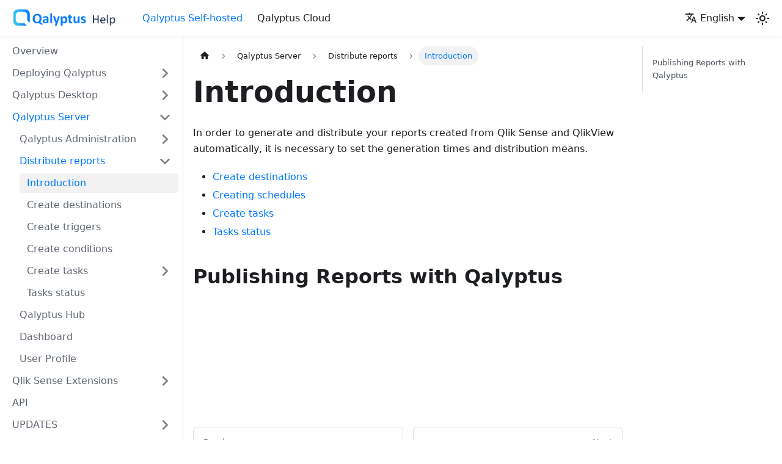

--- FILE ---
content_type: text/html
request_url: https://help.qalyptus.com/products/qalyptus/qalyptus-server/distribute-reports/introduction
body_size: 4760
content:
<!doctype html>
<html lang="en" dir="ltr" class="docs-wrapper plugin-docs plugin-id-default docs-version-current docs-doc-page docs-doc-id-qalyptus-server/distribute-reports/introduction" data-has-hydrated="false">
<head>
<meta charset="UTF-8">
<meta name="generator" content="Docusaurus v3.7.0">
<title data-rh="true">Introduction | Qalyptus Help</title><meta data-rh="true" name="viewport" content="width=device-width,initial-scale=1"><meta data-rh="true" name="twitter:card" content="summary_large_image"><meta data-rh="true" property="og:url" content="https://help.qalyptus.com/products/qalyptus/qalyptus-server/distribute-reports/introduction"><meta data-rh="true" property="og:locale" content="en"><meta data-rh="true" property="og:locale:alternate" content="fr"><meta data-rh="true" name="docusaurus_locale" content="en"><meta data-rh="true" name="docsearch:language" content="en"><meta data-rh="true" name="docusaurus_version" content="current"><meta data-rh="true" name="docusaurus_tag" content="docs-default-current"><meta data-rh="true" name="docsearch:version" content="current"><meta data-rh="true" name="docsearch:docusaurus_tag" content="docs-default-current"><meta data-rh="true" property="og:title" content="Introduction | Qalyptus Help"><meta data-rh="true" name="description" content="In order to generate and distribute your reports created from Qlik Sense and QlikView automatically, it is necessary to set the generation times and distribution means."><meta data-rh="true" property="og:description" content="In order to generate and distribute your reports created from Qlik Sense and QlikView automatically, it is necessary to set the generation times and distribution means."><link data-rh="true" rel="icon" href="/img/favicon.ico"><link data-rh="true" rel="canonical" href="https://help.qalyptus.com/products/qalyptus/qalyptus-server/distribute-reports/introduction"><link data-rh="true" rel="alternate" href="https://help.qalyptus.com/products/qalyptus/qalyptus-server/distribute-reports/introduction" hreflang="en"><link data-rh="true" rel="alternate" href="https://help.qalyptus.com/fr/products/qalyptus/qalyptus-server/distribute-reports/introduction" hreflang="fr"><link data-rh="true" rel="alternate" href="https://help.qalyptus.com/products/qalyptus/qalyptus-server/distribute-reports/introduction" hreflang="x-default"><script src="https://www.googletagmanager.com/gtag/js?id=G-JS19WW17HQ" async data-domain="help.qalyptus.com"></script>
<script src="/js/custom-script.js" data-domain="help.qalyptus.com"></script><link rel="stylesheet" href="/assets/css/styles.262ace2b.css">
<script src="/assets/js/runtime~main.e2930059.js" defer="defer"></script>
<script src="/assets/js/main.9427d75b.js" defer="defer"></script>
</head>
<body class="navigation-with-keyboard">
<script>!function(){function t(t){document.documentElement.setAttribute("data-theme",t)}var e=function(){try{return new URLSearchParams(window.location.search).get("docusaurus-theme")}catch(t){}}()||function(){try{return window.localStorage.getItem("theme")}catch(t){}}();null!==e?t(e):window.matchMedia("(prefers-color-scheme: dark)").matches?t("dark"):(window.matchMedia("(prefers-color-scheme: light)").matches,t("light"))}(),function(){try{const c=new URLSearchParams(window.location.search).entries();for(var[t,e]of c)if(t.startsWith("docusaurus-data-")){var a=t.replace("docusaurus-data-","data-");document.documentElement.setAttribute(a,e)}}catch(t){}}()</script><div id="__docusaurus"><link rel="preload" as="image" href="/img/qalyptus-help.png"><div role="region" aria-label="Skip to main content"><a class="skipToContent_fXgn" href="#__docusaurus_skipToContent_fallback">Skip to main content</a></div><nav aria-label="Main" class="navbar navbar--fixed-top"><div class="navbar__inner"><div class="navbar__items"><button aria-label="Toggle navigation bar" aria-expanded="false" class="navbar__toggle clean-btn" type="button"><svg width="30" height="30" viewBox="0 0 30 30" aria-hidden="true"><path stroke="currentColor" stroke-linecap="round" stroke-miterlimit="10" stroke-width="2" d="M4 7h22M4 15h22M4 23h22"></path></svg></button><a class="navbar__brand" href="/"><div class="navbar__logo"><img src="/img/qalyptus-help.png" alt="Qalyptus Help" class="themedComponent_mlkZ themedComponent--light_NVdE"><img src="/img/qalyptus-help.png" alt="Qalyptus Help" class="themedComponent_mlkZ themedComponent--dark_xIcU"></div></a><a aria-current="page" class="navbar__item navbar__link navbar__link--active" href="/products/qalyptus/overview">Qalyptus Self-hosted</a><a class="navbar__item navbar__link" href="/products/qalyptus-cloud/overview">Qalyptus Cloud</a></div><div class="navbar__items navbar__items--right"><div class="navbar__item dropdown dropdown--hoverable dropdown--right"><a href="#" aria-haspopup="true" aria-expanded="false" role="button" class="navbar__link"><svg viewBox="0 0 24 24" width="20" height="20" aria-hidden="true" class="iconLanguage_nlXk"><path fill="currentColor" d="M12.87 15.07l-2.54-2.51.03-.03c1.74-1.94 2.98-4.17 3.71-6.53H17V4h-7V2H8v2H1v1.99h11.17C11.5 7.92 10.44 9.75 9 11.35 8.07 10.32 7.3 9.19 6.69 8h-2c.73 1.63 1.73 3.17 2.98 4.56l-5.09 5.02L4 19l5-5 3.11 3.11.76-2.04zM18.5 10h-2L12 22h2l1.12-3h4.75L21 22h2l-4.5-12zm-2.62 7l1.62-4.33L19.12 17h-3.24z"></path></svg>English</a><ul class="dropdown__menu"><li><a href="/products/qalyptus/qalyptus-server/distribute-reports/introduction" target="_self" rel="noopener noreferrer" class="dropdown__link dropdown__link--active" lang="en">English</a></li><li><a href="/fr/products/qalyptus/qalyptus-server/distribute-reports/introduction" target="_self" rel="noopener noreferrer" class="dropdown__link" lang="fr">Français</a></li></ul></div><div class="toggle_vylO colorModeToggle_DEke"><button class="clean-btn toggleButton_gllP toggleButtonDisabled_aARS" type="button" disabled="" title="Switch between dark and light mode (currently light mode)" aria-label="Switch between dark and light mode (currently light mode)" aria-live="polite" aria-pressed="false"><svg viewBox="0 0 24 24" width="24" height="24" class="lightToggleIcon_pyhR"><path fill="currentColor" d="M12,9c1.65,0,3,1.35,3,3s-1.35,3-3,3s-3-1.35-3-3S10.35,9,12,9 M12,7c-2.76,0-5,2.24-5,5s2.24,5,5,5s5-2.24,5-5 S14.76,7,12,7L12,7z M2,13l2,0c0.55,0,1-0.45,1-1s-0.45-1-1-1l-2,0c-0.55,0-1,0.45-1,1S1.45,13,2,13z M20,13l2,0c0.55,0,1-0.45,1-1 s-0.45-1-1-1l-2,0c-0.55,0-1,0.45-1,1S19.45,13,20,13z M11,2v2c0,0.55,0.45,1,1,1s1-0.45,1-1V2c0-0.55-0.45-1-1-1S11,1.45,11,2z M11,20v2c0,0.55,0.45,1,1,1s1-0.45,1-1v-2c0-0.55-0.45-1-1-1C11.45,19,11,19.45,11,20z M5.99,4.58c-0.39-0.39-1.03-0.39-1.41,0 c-0.39,0.39-0.39,1.03,0,1.41l1.06,1.06c0.39,0.39,1.03,0.39,1.41,0s0.39-1.03,0-1.41L5.99,4.58z M18.36,16.95 c-0.39-0.39-1.03-0.39-1.41,0c-0.39,0.39-0.39,1.03,0,1.41l1.06,1.06c0.39,0.39,1.03,0.39,1.41,0c0.39-0.39,0.39-1.03,0-1.41 L18.36,16.95z M19.42,5.99c0.39-0.39,0.39-1.03,0-1.41c-0.39-0.39-1.03-0.39-1.41,0l-1.06,1.06c-0.39,0.39-0.39,1.03,0,1.41 s1.03,0.39,1.41,0L19.42,5.99z M7.05,18.36c0.39-0.39,0.39-1.03,0-1.41c-0.39-0.39-1.03-0.39-1.41,0l-1.06,1.06 c-0.39,0.39-0.39,1.03,0,1.41s1.03,0.39,1.41,0L7.05,18.36z"></path></svg><svg viewBox="0 0 24 24" width="24" height="24" class="darkToggleIcon_wfgR"><path fill="currentColor" d="M9.37,5.51C9.19,6.15,9.1,6.82,9.1,7.5c0,4.08,3.32,7.4,7.4,7.4c0.68,0,1.35-0.09,1.99-0.27C17.45,17.19,14.93,19,12,19 c-3.86,0-7-3.14-7-7C5,9.07,6.81,6.55,9.37,5.51z M12,3c-4.97,0-9,4.03-9,9s4.03,9,9,9s9-4.03,9-9c0-0.46-0.04-0.92-0.1-1.36 c-0.98,1.37-2.58,2.26-4.4,2.26c-2.98,0-5.4-2.42-5.4-5.4c0-1.81,0.89-3.42,2.26-4.4C12.92,3.04,12.46,3,12,3L12,3z"></path></svg></button></div><div class="navbarSearchContainer_Bca1"></div></div></div><div role="presentation" class="navbar-sidebar__backdrop"></div></nav><div id="__docusaurus_skipToContent_fallback" class="main-wrapper mainWrapper_z2l0"><div class="docsWrapper_hBAB"><button aria-label="Scroll back to top" class="clean-btn theme-back-to-top-button backToTopButton_sjWU" type="button"></button><div class="docRoot_UBD9"><aside class="theme-doc-sidebar-container docSidebarContainer_YfHR"><div class="sidebarViewport_aRkj"><div class="sidebar_njMd"><nav aria-label="Docs sidebar" class="menu thin-scrollbar menu_SIkG"><ul class="theme-doc-sidebar-menu menu__list"><li class="theme-doc-sidebar-item-link theme-doc-sidebar-item-link-level-1 menu__list-item"><a class="menu__link" href="/products/qalyptus/overview">Overview</a></li><li class="theme-doc-sidebar-item-category theme-doc-sidebar-item-category-level-1 menu__list-item menu__list-item--collapsed"><div class="menu__list-item-collapsible"><a class="menu__link menu__link--sublist" href="/products/qalyptus/category/deploying-qalyptus">Deploying Qalyptus</a><button aria-label="Expand sidebar category &#x27;Deploying Qalyptus&#x27;" aria-expanded="false" type="button" class="clean-btn menu__caret"></button></div></li><li class="theme-doc-sidebar-item-category theme-doc-sidebar-item-category-level-1 menu__list-item menu__list-item--collapsed"><div class="menu__list-item-collapsible"><a class="menu__link menu__link--sublist" href="/products/qalyptus/category/qalyptus-desktop">Qalyptus Desktop</a><button aria-label="Expand sidebar category &#x27;Qalyptus Desktop&#x27;" aria-expanded="false" type="button" class="clean-btn menu__caret"></button></div></li><li class="theme-doc-sidebar-item-category theme-doc-sidebar-item-category-level-1 menu__list-item"><div class="menu__list-item-collapsible"><a class="menu__link menu__link--sublist menu__link--active" href="/products/qalyptus/category/qalyptus-server">Qalyptus Server</a><button aria-label="Collapse sidebar category &#x27;Qalyptus Server&#x27;" aria-expanded="true" type="button" class="clean-btn menu__caret"></button></div><ul style="display:block;overflow:visible;height:auto" class="menu__list"><li class="theme-doc-sidebar-item-category theme-doc-sidebar-item-category-level-2 menu__list-item menu__list-item--collapsed"><div class="menu__list-item-collapsible"><a class="menu__link menu__link--sublist" tabindex="0" href="/products/qalyptus/category/qalyptus-administration">Qalyptus Administration</a><button aria-label="Expand sidebar category &#x27;Qalyptus Administration&#x27;" aria-expanded="false" type="button" class="clean-btn menu__caret"></button></div></li><li class="theme-doc-sidebar-item-category theme-doc-sidebar-item-category-level-2 menu__list-item"><div class="menu__list-item-collapsible"><a class="menu__link menu__link--sublist menu__link--active" tabindex="0" href="/products/qalyptus/category/distribute-reports">Distribute reports</a><button aria-label="Collapse sidebar category &#x27;Distribute reports&#x27;" aria-expanded="true" type="button" class="clean-btn menu__caret"></button></div><ul style="display:block;overflow:visible;height:auto" class="menu__list"><li class="theme-doc-sidebar-item-link theme-doc-sidebar-item-link-level-3 menu__list-item"><a class="menu__link menu__link--active" aria-current="page" tabindex="0" href="/products/qalyptus/qalyptus-server/distribute-reports/introduction">Introduction</a></li><li class="theme-doc-sidebar-item-link theme-doc-sidebar-item-link-level-3 menu__list-item"><a class="menu__link" tabindex="0" href="/products/qalyptus/qalyptus-server/distribute-reports/create-destinations">Create destinations</a></li><li class="theme-doc-sidebar-item-link theme-doc-sidebar-item-link-level-3 menu__list-item"><a class="menu__link" tabindex="0" href="/products/qalyptus/qalyptus-server/distribute-reports/create-triggers">Create triggers</a></li><li class="theme-doc-sidebar-item-link theme-doc-sidebar-item-link-level-3 menu__list-item"><a class="menu__link" tabindex="0" href="/products/qalyptus/qalyptus-server/distribute-reports/create-conditions">Create conditions</a></li><li class="theme-doc-sidebar-item-category theme-doc-sidebar-item-category-level-3 menu__list-item menu__list-item--collapsed"><div class="menu__list-item-collapsible"><a class="menu__link menu__link--sublist" tabindex="0" href="/products/qalyptus/category/create-tasks">Create tasks</a><button aria-label="Expand sidebar category &#x27;Create tasks&#x27;" aria-expanded="false" type="button" class="clean-btn menu__caret"></button></div></li><li class="theme-doc-sidebar-item-link theme-doc-sidebar-item-link-level-3 menu__list-item"><a class="menu__link" tabindex="0" href="/products/qalyptus/qalyptus-server/distribute-reports/tasks-status">Tasks status</a></li></ul></li><li class="theme-doc-sidebar-item-link theme-doc-sidebar-item-link-level-2 menu__list-item"><a class="menu__link" tabindex="0" href="/products/qalyptus/qalyptus-server/qalyptus-hub">Qalyptus Hub</a></li><li class="theme-doc-sidebar-item-link theme-doc-sidebar-item-link-level-2 menu__list-item"><a class="menu__link" tabindex="0" href="/products/qalyptus/qalyptus-server/dashboard">Dashboard</a></li><li class="theme-doc-sidebar-item-link theme-doc-sidebar-item-link-level-2 menu__list-item"><a class="menu__link" tabindex="0" href="/products/qalyptus/qalyptus-server/user-profile">User Profile</a></li></ul></li><li class="theme-doc-sidebar-item-category theme-doc-sidebar-item-category-level-1 menu__list-item menu__list-item--collapsed"><div class="menu__list-item-collapsible"><a class="menu__link menu__link--sublist" href="/products/qalyptus/category/qlik-sense-extensions">Qlik Sense Extensions</a><button aria-label="Expand sidebar category &#x27;Qlik Sense Extensions&#x27;" aria-expanded="false" type="button" class="clean-btn menu__caret"></button></div></li><li class="theme-doc-sidebar-item-link theme-doc-sidebar-item-link-level-1 menu__list-item"><a class="menu__link" href="/products/qalyptus/qalyptus-api">API</a></li><li class="theme-doc-sidebar-item-category theme-doc-sidebar-item-category-level-1 menu__list-item menu__list-item--collapsed"><div class="menu__list-item-collapsible"><a class="menu__link menu__link--sublist" href="/products/qalyptus/category/updates">UPDATES</a><button aria-label="Expand sidebar category &#x27;UPDATES&#x27;" aria-expanded="false" type="button" class="clean-btn menu__caret"></button></div></li><li class="theme-doc-sidebar-item-category theme-doc-sidebar-item-category-level-1 menu__list-item menu__list-item--collapsed"><div class="menu__list-item-collapsible"><a class="menu__link menu__link--sublist" href="/products/qalyptus/category/how-tos">How-Tos</a><button aria-label="Expand sidebar category &#x27;How-Tos&#x27;" aria-expanded="false" type="button" class="clean-btn menu__caret"></button></div></li></ul></nav></div></div></aside><main class="docMainContainer_TBSr"><div class="container padding-top--md padding-bottom--lg"><div class="row"><div class="col docItemCol_VOVn"><div class="docItemContainer_Djhp"><article><nav class="theme-doc-breadcrumbs breadcrumbsContainer_Z_bl" aria-label="Breadcrumbs"><ul class="breadcrumbs" itemscope="" itemtype="https://schema.org/BreadcrumbList"><li class="breadcrumbs__item"><a aria-label="Home page" class="breadcrumbs__link" href="/"><svg viewBox="0 0 24 24" class="breadcrumbHomeIcon_YNFT"><path d="M10 19v-5h4v5c0 .55.45 1 1 1h3c.55 0 1-.45 1-1v-7h1.7c.46 0 .68-.57.33-.87L12.67 3.6c-.38-.34-.96-.34-1.34 0l-8.36 7.53c-.34.3-.13.87.33.87H5v7c0 .55.45 1 1 1h3c.55 0 1-.45 1-1z" fill="currentColor"></path></svg></a></li><li itemscope="" itemprop="itemListElement" itemtype="https://schema.org/ListItem" class="breadcrumbs__item"><a class="breadcrumbs__link" itemprop="item" href="/products/qalyptus/category/qalyptus-server"><span itemprop="name">Qalyptus Server</span></a><meta itemprop="position" content="1"></li><li itemscope="" itemprop="itemListElement" itemtype="https://schema.org/ListItem" class="breadcrumbs__item"><a class="breadcrumbs__link" itemprop="item" href="/products/qalyptus/category/distribute-reports"><span itemprop="name">Distribute reports</span></a><meta itemprop="position" content="2"></li><li itemscope="" itemprop="itemListElement" itemtype="https://schema.org/ListItem" class="breadcrumbs__item breadcrumbs__item--active"><span class="breadcrumbs__link" itemprop="name">Introduction</span><meta itemprop="position" content="3"></li></ul></nav><div class="tocCollapsible_ETCw theme-doc-toc-mobile tocMobile_ITEo"><button type="button" class="clean-btn tocCollapsibleButton_TO0P">On this page</button></div><div class="theme-doc-markdown markdown"><header><h1>Introduction</h1></header><p>In order to generate and distribute your reports created from Qlik Sense and QlikView automatically, it is necessary to set the generation times and distribution means.</p>
<ul>
<li><a href="/products/qalyptus/qalyptus-server/distribute-reports/create-destinations">Create destinations</a></li>
<li><a href="/products/qalyptus/qalyptus-server/distribute-reports/create-triggers">Creating schedules</a></li>
<li><a href="/products/qalyptus/qalyptus-server/distribute-reports/create-tasks/create-tasks">Create tasks</a></li>
<li><a href="/products/qalyptus/qalyptus-server/distribute-reports/tasks-status">Tasks status</a></li>
</ul>
<h2 class="anchor anchorWithStickyNavbar_LWe7" id="publishing-reports-with-qalyptus">Publishing Reports with Qalyptus<a href="#publishing-reports-with-qalyptus" class="hash-link" aria-label="Direct link to Publishing Reports with Qalyptus" title="Direct link to Publishing Reports with Qalyptus">​</a></h2>
<iframe referrerpolicy="strict-origin-when-cross-origin" height="auto" width="100%" style="aspect-ratio:16 / 9" src="https://www.youtube.com/embed/veRBObpxyHU" title="YouTube video player" frameborder="0" allow="accelerometer; autoplay; clipboard-write; encrypted-media; gyroscope; picture-in-picture" allowfullscreen="allowFullScreen"></iframe></div></article><nav class="pagination-nav docusaurus-mt-lg" aria-label="Docs pages"><a class="pagination-nav__link pagination-nav__link--prev" href="/products/qalyptus/category/distribute-reports"><div class="pagination-nav__sublabel">Previous</div><div class="pagination-nav__label">Distribute reports</div></a><a class="pagination-nav__link pagination-nav__link--next" href="/products/qalyptus/qalyptus-server/distribute-reports/create-destinations"><div class="pagination-nav__sublabel">Next</div><div class="pagination-nav__label">Create destinations</div></a></nav></div></div><div class="col col--3"><div class="tableOfContents_bqdL thin-scrollbar theme-doc-toc-desktop"><ul class="table-of-contents table-of-contents__left-border"><li><a href="#publishing-reports-with-qalyptus" class="table-of-contents__link toc-highlight">Publishing Reports with Qalyptus</a></li></ul></div></div></div></div></main></div></div></div><footer class="footer footer--dark"><div class="container container-fluid"><div class="footer__links text--center"><div class="footer__links"><a href="https://www.qalyptus.com/" target="_blank" rel="noopener noreferrer" class="footer__link-item">Qalyptus.com<svg width="13.5" height="13.5" aria-hidden="true" viewBox="0 0 24 24" class="iconExternalLink_nPIU"><path fill="currentColor" d="M21 13v10h-21v-19h12v2h-10v15h17v-8h2zm3-12h-10.988l4.035 4-6.977 7.07 2.828 2.828 6.977-7.07 4.125 4.172v-11z"></path></svg></a><span class="footer__link-separator">·</span><a href="https://www.qalyptus.com/privacy-policy" target="_blank" rel="noopener noreferrer" class="footer__link-item">Privacy Policy<svg width="13.5" height="13.5" aria-hidden="true" viewBox="0 0 24 24" class="iconExternalLink_nPIU"><path fill="currentColor" d="M21 13v10h-21v-19h12v2h-10v15h17v-8h2zm3-12h-10.988l4.035 4-6.977 7.07 2.828 2.828 6.977-7.07 4.125 4.172v-11z"></path></svg></a><span class="footer__link-separator">·</span><a href="https://www.qalyptus.com/files/qalyptus_eula_en.pdf" target="_blank" rel="noopener noreferrer" class="footer__link-item">License Terms<svg width="13.5" height="13.5" aria-hidden="true" viewBox="0 0 24 24" class="iconExternalLink_nPIU"><path fill="currentColor" d="M21 13v10h-21v-19h12v2h-10v15h17v-8h2zm3-12h-10.988l4.035 4-6.977 7.07 2.828 2.828 6.977-7.07 4.125 4.172v-11z"></path></svg></a><span class="footer__link-separator">·</span><a href="https://www.qalyptus.com/about" target="_blank" rel="noopener noreferrer" class="footer__link-item">About Us<svg width="13.5" height="13.5" aria-hidden="true" viewBox="0 0 24 24" class="iconExternalLink_nPIU"><path fill="currentColor" d="M21 13v10h-21v-19h12v2h-10v15h17v-8h2zm3-12h-10.988l4.035 4-6.977 7.07 2.828 2.828 6.977-7.07 4.125 4.172v-11z"></path></svg></a><span class="footer__link-separator">·</span><a href="https://www.qalyptus.com/contact" target="_blank" rel="noopener noreferrer" class="footer__link-item">Contact<svg width="13.5" height="13.5" aria-hidden="true" viewBox="0 0 24 24" class="iconExternalLink_nPIU"><path fill="currentColor" d="M21 13v10h-21v-19h12v2h-10v15h17v-8h2zm3-12h-10.988l4.035 4-6.977 7.07 2.828 2.828 6.977-7.07 4.125 4.172v-11z"></path></svg></a></div></div><div class="footer__bottom text--center"><div class="footer__copyright">Copyright © 2017 -  2026 Scotfy. All rights reserved.</div></div></div></footer></div>
<script defer src="https://static.cloudflareinsights.com/beacon.min.js/vcd15cbe7772f49c399c6a5babf22c1241717689176015" integrity="sha512-ZpsOmlRQV6y907TI0dKBHq9Md29nnaEIPlkf84rnaERnq6zvWvPUqr2ft8M1aS28oN72PdrCzSjY4U6VaAw1EQ==" data-cf-beacon='{"version":"2024.11.0","token":"403081a25c3e4dde8b3c7e1013d14a2c","r":1,"server_timing":{"name":{"cfCacheStatus":true,"cfEdge":true,"cfExtPri":true,"cfL4":true,"cfOrigin":true,"cfSpeedBrain":true},"location_startswith":null}}' crossorigin="anonymous"></script>
</body>
</html>

--- FILE ---
content_type: text/javascript
request_url: https://help.qalyptus.com/assets/js/17896441.a8d513d9.js
body_size: 12117
content:
(self.webpackChunkqalyptus_documentation=self.webpackChunkqalyptus_documentation||[]).push([[8401],{15833:(e,t,n)=>{"use strict";n.d(t,{A:()=>x});n(96540);var s=n(18215),a=n(40797),o=n(56289),i=n(50539),l=n(56942),c=n(204),r=n(96351),d=n(21858),u=n(74848);const m={unreleased:function(e){let{siteTitle:t,versionMetadata:n}=e;return(0,u.jsx)(i.A,{id:"theme.docs.versions.unreleasedVersionLabel",description:"The label used to tell the user that he's browsing an unreleased doc version",values:{siteTitle:t,versionLabel:(0,u.jsx)("b",{children:n.label})},children:"This is unreleased documentation for {siteTitle} {versionLabel} version."})},unmaintained:function(e){let{siteTitle:t,versionMetadata:n}=e;return(0,u.jsx)(i.A,{id:"theme.docs.versions.unmaintainedVersionLabel",description:"The label used to tell the user that he's browsing an unmaintained doc version",values:{siteTitle:t,versionLabel:(0,u.jsx)("b",{children:n.label})},children:"This is documentation for {siteTitle} {versionLabel}, which is no longer actively maintained."})}};function h(e){const t=m[e.versionMetadata.banner];return(0,u.jsx)(t,{...e})}function p(e){let{versionLabel:t,to:n,onClick:s}=e;return(0,u.jsx)(i.A,{id:"theme.docs.versions.latestVersionSuggestionLabel",description:"The label used to tell the user to check the latest version",values:{versionLabel:t,latestVersionLink:(0,u.jsx)("b",{children:(0,u.jsx)(o.A,{to:n,onClick:s,children:(0,u.jsx)(i.A,{id:"theme.docs.versions.latestVersionLinkLabel",description:"The label used for the latest version suggestion link label",children:"latest version"})})})},children:"For up-to-date documentation, see the {latestVersionLink} ({versionLabel})."})}function f(e){let{className:t,versionMetadata:n}=e;const{siteConfig:{title:o}}=(0,a.A)(),{pluginId:i}=(0,l.vT)({failfast:!0}),{savePreferredVersionName:d}=(0,r.g1)(i),{latestDocSuggestion:m,latestVersionSuggestion:f}=(0,l.HW)(i),x=m??(b=f).docs.find((e=>e.id===b.mainDocId));var b;return(0,u.jsxs)("div",{className:(0,s.A)(t,c.G.docs.docVersionBanner,"alert alert--warning margin-bottom--md"),role:"alert",children:[(0,u.jsx)("div",{children:(0,u.jsx)(h,{siteTitle:o,versionMetadata:n})}),(0,u.jsx)("div",{className:"margin-top--md",children:(0,u.jsx)(p,{versionLabel:f.label,to:x.path,onClick:()=>d(f.name)})})]})}function x(e){let{className:t}=e;const n=(0,d.r)();return n.banner?(0,u.jsx)(f,{className:t,versionMetadata:n}):null}},18426:(e,t)=>{function n(e){let t,n=[];for(let s of e.split(",").map((e=>e.trim())))if(/^-?\d+$/.test(s))n.push(parseInt(s,10));else if(t=s.match(/^(-?\d+)(-|\.\.\.?|\u2025|\u2026|\u22EF)(-?\d+)$/)){let[e,s,a,o]=t;if(s&&o){s=parseInt(s),o=parseInt(o);const e=s<o?1:-1;"-"!==a&&".."!==a&&"\u2025"!==a||(o+=e);for(let t=s;t!==o;t+=e)n.push(t)}}return n}t.default=n,e.exports=n},28453:(e,t,n)=>{"use strict";n.d(t,{R:()=>i,x:()=>l});var s=n(96540);const a={},o=s.createContext(a);function i(e){const t=s.useContext(o);return s.useMemo((function(){return"function"==typeof e?e(t):{...t,...e}}),[t,e])}function l(e){let t;return t=e.disableParentContext?"function"==typeof e.components?e.components(a):e.components||a:i(e.components),s.createElement(o.Provider,{value:t},e.children)}},55730:(e,t,n)=>{"use strict";n.d(t,{A:()=>c});n(96540);var s=n(18215),a=n(50539),o=n(204),i=n(21858),l=n(74848);function c(e){let{className:t}=e;const n=(0,i.r)();return n.badge?(0,l.jsx)("span",{className:(0,s.A)(t,o.G.docs.docVersionBadge,"badge badge--secondary"),children:(0,l.jsx)(a.A,{id:"theme.docs.versionBadge.label",values:{versionLabel:n.label},children:"Version: {versionLabel}"})}):null}},57519:(e,t,n)=>{"use strict";n.d(t,{A:()=>b});n(96540);var s=n(18215),a=n(204),o=n(30102),i=n(30214),l=n(56289),c=n(50539),r=n(29030),d=n(74848);function u(e){return(0,d.jsx)("svg",{viewBox:"0 0 24 24",...e,children:(0,d.jsx)("path",{d:"M10 19v-5h4v5c0 .55.45 1 1 1h3c.55 0 1-.45 1-1v-7h1.7c.46 0 .68-.57.33-.87L12.67 3.6c-.38-.34-.96-.34-1.34 0l-8.36 7.53c-.34.3-.13.87.33.87H5v7c0 .55.45 1 1 1h3c.55 0 1-.45 1-1z",fill:"currentColor"})})}const m={breadcrumbHomeIcon:"breadcrumbHomeIcon_YNFT"};function h(){const e=(0,r.Ay)("/");return(0,d.jsx)("li",{className:"breadcrumbs__item",children:(0,d.jsx)(l.A,{"aria-label":(0,c.T)({id:"theme.docs.breadcrumbs.home",message:"Home page",description:"The ARIA label for the home page in the breadcrumbs"}),className:"breadcrumbs__link",href:e,children:(0,d.jsx)(u,{className:m.breadcrumbHomeIcon})})})}const p={breadcrumbsContainer:"breadcrumbsContainer_Z_bl"};function f(e){let{children:t,href:n,isLast:s}=e;const a="breadcrumbs__link";return s?(0,d.jsx)("span",{className:a,itemProp:"name",children:t}):n?(0,d.jsx)(l.A,{className:a,href:n,itemProp:"item",children:(0,d.jsx)("span",{itemProp:"name",children:t})}):(0,d.jsx)("span",{className:a,children:t})}function x(e){let{children:t,active:n,index:a,addMicrodata:o}=e;return(0,d.jsxs)("li",{...o&&{itemScope:!0,itemProp:"itemListElement",itemType:"https://schema.org/ListItem"},className:(0,s.A)("breadcrumbs__item",{"breadcrumbs__item--active":n}),children:[t,(0,d.jsx)("meta",{itemProp:"position",content:String(a+1)})]})}function b(){const e=(0,o.OF)(),t=(0,i.Dt)();return e?(0,d.jsx)("nav",{className:(0,s.A)(a.G.docs.docBreadcrumbs,p.breadcrumbsContainer),"aria-label":(0,c.T)({id:"theme.docs.breadcrumbs.navAriaLabel",message:"Breadcrumbs",description:"The ARIA label for the breadcrumbs"}),children:(0,d.jsxs)("ul",{className:"breadcrumbs",itemScope:!0,itemType:"https://schema.org/BreadcrumbList",children:[t&&(0,d.jsx)(h,{}),e.map(((t,n)=>{const s=n===e.length-1,a="category"===t.type&&t.linkUnlisted?void 0:t.href;return(0,d.jsx)(x,{active:s,index:n,addMicrodata:!!a,children:(0,d.jsx)(f,{href:a,isLast:s,children:t.label})},n)}))]})}):null}},71911:(e,t,n)=>{"use strict";n.r(t),n.d(t,{default:()=>Gt});var s=n(96540),a=n(81769),o=n(26849),i=n(74848);const l=s.createContext(null);function c(e){let{children:t,content:n}=e;const a=function(e){return(0,s.useMemo)((()=>({metadata:e.metadata,frontMatter:e.frontMatter,assets:e.assets,contentTitle:e.contentTitle,toc:e.toc})),[e])}(n);return(0,i.jsx)(l.Provider,{value:a,children:t})}function r(){const e=(0,s.useContext)(l);if(null===e)throw new o.dV("DocProvider");return e}function d(){const{metadata:e,frontMatter:t,assets:n}=r();return(0,i.jsx)(a.be,{title:e.title,description:e.description,keywords:t.keywords,image:n.image??t.image})}var u=n(18215),m=n(86682),h=n(80807);function p(){const{metadata:e}=r();return(0,i.jsx)(h.A,{previous:e.previous,next:e.next})}var f=n(15833),x=n(55730),b=n(204),g=n(50539),j=n(56289);const v={tag:"tag_zVej",tagRegular:"tagRegular_sFm0",tagWithCount:"tagWithCount_h2kH"};function N(e){let{permalink:t,label:n,count:s,description:a}=e;return(0,i.jsxs)(j.A,{href:t,title:a,className:(0,u.A)(v.tag,s?v.tagWithCount:v.tagRegular),children:[n,s&&(0,i.jsx)("span",{children:s})]})}const A={tags:"tags_jXut",tag:"tag_QGVx"};function C(e){let{tags:t}=e;return(0,i.jsxs)(i.Fragment,{children:[(0,i.jsx)("b",{children:(0,i.jsx)(g.A,{id:"theme.tags.tagsListLabel",description:"The label alongside a tag list",children:"Tags:"})}),(0,i.jsx)("ul",{className:(0,u.A)(A.tags,"padding--none","margin-left--sm"),children:t.map((e=>(0,i.jsx)("li",{className:A.tag,children:(0,i.jsx)(N,{...e})},e.permalink)))})]})}const y={iconEdit:"iconEdit_Z9Sw"};function k(e){let{className:t,...n}=e;return(0,i.jsx)("svg",{fill:"currentColor",height:"20",width:"20",viewBox:"0 0 40 40",className:(0,u.A)(y.iconEdit,t),"aria-hidden":"true",...n,children:(0,i.jsx)("g",{children:(0,i.jsx)("path",{d:"m34.5 11.7l-3 3.1-6.3-6.3 3.1-3q0.5-0.5 1.2-0.5t1.1 0.5l3.9 3.9q0.5 0.4 0.5 1.1t-0.5 1.2z m-29.5 17.1l18.4-18.5 6.3 6.3-18.4 18.4h-6.3v-6.2z"})})})}function L(e){let{editUrl:t}=e;return(0,i.jsxs)(j.A,{to:t,className:b.G.common.editThisPage,children:[(0,i.jsx)(k,{}),(0,i.jsx)(g.A,{id:"theme.common.editThisPage",description:"The link label to edit the current page",children:"Edit this page"})]})}var _=n(40797);function B(e){void 0===e&&(e={});const{i18n:{currentLocale:t}}=(0,_.A)(),n=function(){const{i18n:{currentLocale:e,localeConfigs:t}}=(0,_.A)();return t[e].calendar}();return new Intl.DateTimeFormat(t,{calendar:n,...e})}function T(e){let{lastUpdatedAt:t}=e;const n=new Date(t),s=B({day:"numeric",month:"short",year:"numeric",timeZone:"UTC"}).format(n);return(0,i.jsx)(g.A,{id:"theme.lastUpdated.atDate",description:"The words used to describe on which date a page has been last updated",values:{date:(0,i.jsx)("b",{children:(0,i.jsx)("time",{dateTime:n.toISOString(),itemProp:"dateModified",children:s})})},children:" on {date}"})}function w(e){let{lastUpdatedBy:t}=e;return(0,i.jsx)(g.A,{id:"theme.lastUpdated.byUser",description:"The words used to describe by who the page has been last updated",values:{user:(0,i.jsx)("b",{children:t})},children:" by {user}"})}function E(e){let{lastUpdatedAt:t,lastUpdatedBy:n}=e;return(0,i.jsxs)("span",{className:b.G.common.lastUpdated,children:[(0,i.jsx)(g.A,{id:"theme.lastUpdated.lastUpdatedAtBy",description:"The sentence used to display when a page has been last updated, and by who",values:{atDate:t?(0,i.jsx)(T,{lastUpdatedAt:t}):"",byUser:n?(0,i.jsx)(w,{lastUpdatedBy:n}):""},children:"Last updated{atDate}{byUser}"}),!1]})}const H={lastUpdated:"lastUpdated_JAkA"};function M(e){let{className:t,editUrl:n,lastUpdatedAt:s,lastUpdatedBy:a}=e;return(0,i.jsxs)("div",{className:(0,u.A)("row",t),children:[(0,i.jsx)("div",{className:"col",children:n&&(0,i.jsx)(L,{editUrl:n})}),(0,i.jsx)("div",{className:(0,u.A)("col",H.lastUpdated),children:(s||a)&&(0,i.jsx)(E,{lastUpdatedAt:s,lastUpdatedBy:a})})]})}function I(){const{metadata:e}=r(),{editUrl:t,lastUpdatedAt:n,lastUpdatedBy:s,tags:a}=e,o=a.length>0,l=!!(t||n||s);return o||l?(0,i.jsxs)("footer",{className:(0,u.A)(b.G.docs.docFooter,"docusaurus-mt-lg"),children:[o&&(0,i.jsx)("div",{className:(0,u.A)("row margin-top--sm",b.G.docs.docFooterTagsRow),children:(0,i.jsx)("div",{className:"col",children:(0,i.jsx)(C,{tags:a})})}),l&&(0,i.jsx)(M,{className:(0,u.A)("margin-top--sm",b.G.docs.docFooterEditMetaRow),editUrl:t,lastUpdatedAt:n,lastUpdatedBy:s})]}):null}var S=n(33535),U=n(53115);function V(e){const t=e.map((e=>({...e,parentIndex:-1,children:[]}))),n=Array(7).fill(-1);t.forEach(((e,t)=>{const s=n.slice(2,e.level);e.parentIndex=Math.max(...s),n[e.level]=t}));const s=[];return t.forEach((e=>{const{parentIndex:n,...a}=e;n>=0?t[n].children.push(a):s.push(a)})),s}function R(e){let{toc:t,minHeadingLevel:n,maxHeadingLevel:s}=e;return t.flatMap((e=>{const t=R({toc:e.children,minHeadingLevel:n,maxHeadingLevel:s});return function(e){return e.level>=n&&e.level<=s}(e)?[{...e,children:t}]:t}))}function z(e){const t=e.getBoundingClientRect();return t.top===t.bottom?z(e.parentNode):t}function O(e,t){let{anchorTopOffset:n}=t;const s=e.find((e=>z(e).top>=n));if(s){return function(e){return e.top>0&&e.bottom<window.innerHeight/2}(z(s))?s:e[e.indexOf(s)-1]??null}return e[e.length-1]??null}function P(){const e=(0,s.useRef)(0),{navbar:{hideOnScroll:t}}=(0,U.p)();return(0,s.useEffect)((()=>{e.current=t?0:document.querySelector(".navbar").clientHeight}),[t]),e}function G(e){const t=(0,s.useRef)(void 0),n=P();(0,s.useEffect)((()=>{if(!e)return()=>{};const{linkClassName:s,linkActiveClassName:a,minHeadingLevel:o,maxHeadingLevel:i}=e;function l(){const e=function(e){return Array.from(document.getElementsByClassName(e))}(s),l=function(e){let{minHeadingLevel:t,maxHeadingLevel:n}=e;const s=[];for(let a=t;a<=n;a+=1)s.push(`h${a}.anchor`);return Array.from(document.querySelectorAll(s.join()))}({minHeadingLevel:o,maxHeadingLevel:i}),c=O(l,{anchorTopOffset:n.current}),r=e.find((e=>c&&c.id===function(e){return decodeURIComponent(e.href.substring(e.href.indexOf("#")+1))}(e)));e.forEach((e=>{!function(e,n){n?(t.current&&t.current!==e&&t.current.classList.remove(a),e.classList.add(a),t.current=e):e.classList.remove(a)}(e,e===r)}))}return document.addEventListener("scroll",l),document.addEventListener("resize",l),l(),()=>{document.removeEventListener("scroll",l),document.removeEventListener("resize",l)}}),[e,n])}function D(e){let{toc:t,className:n,linkClassName:s,isChild:a}=e;return t.length?(0,i.jsx)("ul",{className:a?void 0:n,children:t.map((e=>(0,i.jsxs)("li",{children:[(0,i.jsx)(j.A,{to:`#${e.id}`,className:s??void 0,dangerouslySetInnerHTML:{__html:e.value}}),(0,i.jsx)(D,{isChild:!0,toc:e.children,className:n,linkClassName:s})]},e.id)))}):null}const $=s.memo(D);function F(e){let{toc:t,className:n="table-of-contents table-of-contents__left-border",linkClassName:a="table-of-contents__link",linkActiveClassName:o,minHeadingLevel:l,maxHeadingLevel:c,...r}=e;const d=(0,U.p)(),u=l??d.tableOfContents.minHeadingLevel,m=c??d.tableOfContents.maxHeadingLevel,h=function(e){let{toc:t,minHeadingLevel:n,maxHeadingLevel:a}=e;return(0,s.useMemo)((()=>R({toc:V(t),minHeadingLevel:n,maxHeadingLevel:a})),[t,n,a])}({toc:t,minHeadingLevel:u,maxHeadingLevel:m});return G((0,s.useMemo)((()=>{if(a&&o)return{linkClassName:a,linkActiveClassName:o,minHeadingLevel:u,maxHeadingLevel:m}}),[a,o,u,m])),(0,i.jsx)($,{toc:h,className:n,linkClassName:a,...r})}const q={tocCollapsibleButton:"tocCollapsibleButton_TO0P",tocCollapsibleButtonExpanded:"tocCollapsibleButtonExpanded_MG3E"};function W(e){let{collapsed:t,...n}=e;return(0,i.jsx)("button",{type:"button",...n,className:(0,u.A)("clean-btn",q.tocCollapsibleButton,!t&&q.tocCollapsibleButtonExpanded,n.className),children:(0,i.jsx)(g.A,{id:"theme.TOCCollapsible.toggleButtonLabel",description:"The label used by the button on the collapsible TOC component",children:"On this page"})})}const Z={tocCollapsible:"tocCollapsible_ETCw",tocCollapsibleContent:"tocCollapsibleContent_vkbj",tocCollapsibleExpanded:"tocCollapsibleExpanded_sAul"};function J(e){let{toc:t,className:n,minHeadingLevel:s,maxHeadingLevel:a}=e;const{collapsed:o,toggleCollapsed:l}=(0,S.u)({initialState:!0});return(0,i.jsxs)("div",{className:(0,u.A)(Z.tocCollapsible,!o&&Z.tocCollapsibleExpanded,n),children:[(0,i.jsx)(W,{collapsed:o,onClick:l}),(0,i.jsx)(S.N,{lazy:!0,className:Z.tocCollapsibleContent,collapsed:o,children:(0,i.jsx)(F,{toc:t,minHeadingLevel:s,maxHeadingLevel:a})})]})}const Y={tocMobile:"tocMobile_ITEo"};function K(){const{toc:e,frontMatter:t}=r();return(0,i.jsx)(J,{toc:e,minHeadingLevel:t.toc_min_heading_level,maxHeadingLevel:t.toc_max_heading_level,className:(0,u.A)(b.G.docs.docTocMobile,Y.tocMobile)})}const Q={tableOfContents:"tableOfContents_bqdL",docItemContainer:"docItemContainer_F8PC"},X="table-of-contents__link toc-highlight",ee="table-of-contents__link--active";function te(e){let{className:t,...n}=e;return(0,i.jsx)("div",{className:(0,u.A)(Q.tableOfContents,"thin-scrollbar",t),children:(0,i.jsx)(F,{...n,linkClassName:X,linkActiveClassName:ee})})}function ne(){const{toc:e,frontMatter:t}=r();return(0,i.jsx)(te,{toc:e,minHeadingLevel:t.toc_min_heading_level,maxHeadingLevel:t.toc_max_heading_level,className:b.G.docs.docTocDesktop})}var se=n(9303),ae=n(28453),oe=n(27143),ie=n(9136),le=n(8532);function ce(){const{prism:e}=(0,U.p)(),{colorMode:t}=(0,le.G)(),n=e.theme,s=e.darkTheme||n;return"dark"===t?s:n}var re=n(18426),de=n.n(re);const ue=/title=(?<quote>["'])(?<title>.*?)\1/,me=/\{(?<range>[\d,-]+)\}/,he={js:{start:"\\/\\/",end:""},jsBlock:{start:"\\/\\*",end:"\\*\\/"},jsx:{start:"\\{\\s*\\/\\*",end:"\\*\\/\\s*\\}"},bash:{start:"#",end:""},html:{start:"\x3c!--",end:"--\x3e"}},pe={...he,lua:{start:"--",end:""},wasm:{start:"\\;\\;",end:""},tex:{start:"%",end:""},vb:{start:"['\u2018\u2019]",end:""},vbnet:{start:"(?:_\\s*)?['\u2018\u2019]",end:""},rem:{start:"[Rr][Ee][Mm]\\b",end:""},f90:{start:"!",end:""},ml:{start:"\\(\\*",end:"\\*\\)"},cobol:{start:"\\*>",end:""}},fe=Object.keys(he);function xe(e,t){const n=e.map((e=>{const{start:n,end:s}=pe[e];return`(?:${n}\\s*(${t.flatMap((e=>[e.line,e.block?.start,e.block?.end].filter(Boolean))).join("|")})\\s*${s})`})).join("|");return new RegExp(`^\\s*(?:${n})\\s*$`)}function be(e,t){let n=e.replace(/\n$/,"");const{language:s,magicComments:a,metastring:o}=t;if(o&&me.test(o)){const e=o.match(me).groups.range;if(0===a.length)throw new Error(`A highlight range has been given in code block's metastring (\`\`\` ${o}), but no magic comment config is available. Docusaurus applies the first magic comment entry's className for metastring ranges.`);const t=a[0].className,s=de()(e).filter((e=>e>0)).map((e=>[e-1,[t]]));return{lineClassNames:Object.fromEntries(s),code:n}}if(void 0===s)return{lineClassNames:{},code:n};const i=function(e,t){switch(e){case"js":case"javascript":case"ts":case"typescript":return xe(["js","jsBlock"],t);case"jsx":case"tsx":return xe(["js","jsBlock","jsx"],t);case"html":return xe(["js","jsBlock","html"],t);case"python":case"py":case"bash":return xe(["bash"],t);case"markdown":case"md":return xe(["html","jsx","bash"],t);case"tex":case"latex":case"matlab":return xe(["tex"],t);case"lua":case"haskell":return xe(["lua"],t);case"sql":return xe(["lua","jsBlock"],t);case"wasm":return xe(["wasm"],t);case"vb":case"vba":case"visual-basic":return xe(["vb","rem"],t);case"vbnet":return xe(["vbnet","rem"],t);case"batch":return xe(["rem"],t);case"basic":return xe(["rem","f90"],t);case"fsharp":return xe(["js","ml"],t);case"ocaml":case"sml":return xe(["ml"],t);case"fortran":return xe(["f90"],t);case"cobol":return xe(["cobol"],t);default:return xe(fe,t)}}(s,a),l=n.split("\n"),c=Object.fromEntries(a.map((e=>[e.className,{start:0,range:""}]))),r=Object.fromEntries(a.filter((e=>e.line)).map((e=>{let{className:t,line:n}=e;return[n,t]}))),d=Object.fromEntries(a.filter((e=>e.block)).map((e=>{let{className:t,block:n}=e;return[n.start,t]}))),u=Object.fromEntries(a.filter((e=>e.block)).map((e=>{let{className:t,block:n}=e;return[n.end,t]})));for(let h=0;h<l.length;){const e=l[h].match(i);if(!e){h+=1;continue}const t=e.slice(1).find((e=>void 0!==e));r[t]?c[r[t]].range+=`${h},`:d[t]?c[d[t]].start=h:u[t]&&(c[u[t]].range+=`${c[u[t]].start}-${h-1},`),l.splice(h,1)}n=l.join("\n");const m={};return Object.entries(c).forEach((e=>{let[t,{range:n}]=e;de()(n).forEach((e=>{m[e]??=[],m[e].push(t)}))})),{lineClassNames:m,code:n}}const ge="codeBlockContainer_Ckt0";function je(e){let{as:t,...n}=e;const s=function(e){const t={color:"--prism-color",backgroundColor:"--prism-background-color"},n={};return Object.entries(e.plain).forEach((e=>{let[s,a]=e;const o=t[s];o&&"string"==typeof a&&(n[o]=a)})),n}(ce());return(0,i.jsx)(t,{...n,style:s,className:(0,u.A)(n.className,ge,b.G.common.codeBlock)})}const ve={codeBlockContent:"codeBlockContent_biex",codeBlockTitle:"codeBlockTitle_Ktv7",codeBlock:"codeBlock_bY9V",codeBlockStandalone:"codeBlockStandalone_MEMb",codeBlockLines:"codeBlockLines_e6Vv",codeBlockLinesWithNumbering:"codeBlockLinesWithNumbering_o6Pm",buttonGroup:"buttonGroup__atx"};function Ne(e){let{children:t,className:n}=e;return(0,i.jsx)(je,{as:"pre",tabIndex:0,className:(0,u.A)(ve.codeBlockStandalone,"thin-scrollbar",n),children:(0,i.jsx)("code",{className:ve.codeBlockLines,children:t})})}const Ae={attributes:!0,characterData:!0,childList:!0,subtree:!0};function Ce(e,t){const[n,a]=(0,s.useState)(),i=(0,s.useCallback)((()=>{a(e.current?.closest("[role=tabpanel][hidden]"))}),[e,a]);(0,s.useEffect)((()=>{i()}),[i]),function(e,t,n){void 0===n&&(n=Ae);const a=(0,o._q)(t),i=(0,o.Be)(n);(0,s.useEffect)((()=>{const t=new MutationObserver(a);return e&&t.observe(e,i),()=>t.disconnect()}),[e,a,i])}(n,(e=>{e.forEach((e=>{"attributes"===e.type&&"hidden"===e.attributeName&&(t(),i())}))}),{attributes:!0,characterData:!1,childList:!1,subtree:!1})}var ye=n(78181);const ke="codeLine_lJS_",Le="codeLineNumber_Tfdd",_e="codeLineContent_feaV";function Be(e){let{line:t,classNames:n,showLineNumbers:s,getLineProps:a,getTokenProps:o}=e;1===t.length&&"\n"===t[0].content&&(t[0].content="");const l=a({line:t,className:(0,u.A)(n,s&&ke)}),c=t.map(((e,t)=>(0,i.jsx)("span",{...o({token:e})},t)));return(0,i.jsxs)("span",{...l,children:[s?(0,i.jsxs)(i.Fragment,{children:[(0,i.jsx)("span",{className:Le}),(0,i.jsx)("span",{className:_e,children:c})]}):c,(0,i.jsx)("br",{})]})}function Te(e){return(0,i.jsx)("svg",{viewBox:"0 0 24 24",...e,children:(0,i.jsx)("path",{fill:"currentColor",d:"M19,21H8V7H19M19,5H8A2,2 0 0,0 6,7V21A2,2 0 0,0 8,23H19A2,2 0 0,0 21,21V7A2,2 0 0,0 19,5M16,1H4A2,2 0 0,0 2,3V17H4V3H16V1Z"})})}function we(e){return(0,i.jsx)("svg",{viewBox:"0 0 24 24",...e,children:(0,i.jsx)("path",{fill:"currentColor",d:"M21,7L9,19L3.5,13.5L4.91,12.09L9,16.17L19.59,5.59L21,7Z"})})}const Ee={copyButtonCopied:"copyButtonCopied_obH4",copyButtonIcons:"copyButtonIcons_eSgA",copyButtonIcon:"copyButtonIcon_y97N",copyButtonSuccessIcon:"copyButtonSuccessIcon_LjdS"};function He(e){let{code:t,className:n}=e;const[a,o]=(0,s.useState)(!1),l=(0,s.useRef)(void 0),c=(0,s.useCallback)((()=>{!function(e,t){let{target:n=document.body}=void 0===t?{}:t;if("string"!=typeof e)throw new TypeError(`Expected parameter \`text\` to be a \`string\`, got \`${typeof e}\`.`);const s=document.createElement("textarea"),a=document.activeElement;s.value=e,s.setAttribute("readonly",""),s.style.contain="strict",s.style.position="absolute",s.style.left="-9999px",s.style.fontSize="12pt";const o=document.getSelection(),i=o.rangeCount>0&&o.getRangeAt(0);n.append(s),s.select(),s.selectionStart=0,s.selectionEnd=e.length;let l=!1;try{l=document.execCommand("copy")}catch{}s.remove(),i&&(o.removeAllRanges(),o.addRange(i)),a&&a.focus()}(t),o(!0),l.current=window.setTimeout((()=>{o(!1)}),1e3)}),[t]);return(0,s.useEffect)((()=>()=>window.clearTimeout(l.current)),[]),(0,i.jsx)("button",{type:"button","aria-label":a?(0,g.T)({id:"theme.CodeBlock.copied",message:"Copied",description:"The copied button label on code blocks"}):(0,g.T)({id:"theme.CodeBlock.copyButtonAriaLabel",message:"Copy code to clipboard",description:"The ARIA label for copy code blocks button"}),title:(0,g.T)({id:"theme.CodeBlock.copy",message:"Copy",description:"The copy button label on code blocks"}),className:(0,u.A)("clean-btn",n,Ee.copyButton,a&&Ee.copyButtonCopied),onClick:c,children:(0,i.jsxs)("span",{className:Ee.copyButtonIcons,"aria-hidden":"true",children:[(0,i.jsx)(Te,{className:Ee.copyButtonIcon}),(0,i.jsx)(we,{className:Ee.copyButtonSuccessIcon})]})})}function Me(e){return(0,i.jsx)("svg",{viewBox:"0 0 24 24",...e,children:(0,i.jsx)("path",{fill:"currentColor",d:"M4 19h6v-2H4v2zM20 5H4v2h16V5zm-3 6H4v2h13.25c1.1 0 2 .9 2 2s-.9 2-2 2H15v-2l-3 3l3 3v-2h2c2.21 0 4-1.79 4-4s-1.79-4-4-4z"})})}const Ie="wordWrapButtonIcon_Bwma",Se="wordWrapButtonEnabled_EoeP";function Ue(e){let{className:t,onClick:n,isEnabled:s}=e;const a=(0,g.T)({id:"theme.CodeBlock.wordWrapToggle",message:"Toggle word wrap",description:"The title attribute for toggle word wrapping button of code block lines"});return(0,i.jsx)("button",{type:"button",onClick:n,className:(0,u.A)("clean-btn",t,s&&Se),"aria-label":a,title:a,children:(0,i.jsx)(Me,{className:Ie,"aria-hidden":"true"})})}function Ve(e){let{children:t,className:n="",metastring:a,title:o,showLineNumbers:l,language:c}=e;const{prism:{defaultLanguage:r,magicComments:d}}=(0,U.p)(),m=function(e){return e?.toLowerCase()}(c??function(e){const t=e.split(" ").find((e=>e.startsWith("language-")));return t?.replace(/language-/,"")}(n)??r),h=ce(),p=function(){const[e,t]=(0,s.useState)(!1),[n,a]=(0,s.useState)(!1),o=(0,s.useRef)(null),i=(0,s.useCallback)((()=>{const n=o.current.querySelector("code");e?n.removeAttribute("style"):(n.style.whiteSpace="pre-wrap",n.style.overflowWrap="anywhere"),t((e=>!e))}),[o,e]),l=(0,s.useCallback)((()=>{const{scrollWidth:e,clientWidth:t}=o.current,n=e>t||o.current.querySelector("code").hasAttribute("style");a(n)}),[o]);return Ce(o,l),(0,s.useEffect)((()=>{l()}),[e,l]),(0,s.useEffect)((()=>(window.addEventListener("resize",l,{passive:!0}),()=>{window.removeEventListener("resize",l)})),[l]),{codeBlockRef:o,isEnabled:e,isCodeScrollable:n,toggle:i}}(),f=function(e){return e?.match(ue)?.groups.title??""}(a)||o,{lineClassNames:x,code:b}=be(t,{metastring:a,language:m,magicComments:d}),g=l??function(e){return Boolean(e?.includes("showLineNumbers"))}(a);return(0,i.jsxs)(je,{as:"div",className:(0,u.A)(n,m&&!n.includes(`language-${m}`)&&`language-${m}`),children:[f&&(0,i.jsx)("div",{className:ve.codeBlockTitle,children:f}),(0,i.jsxs)("div",{className:ve.codeBlockContent,children:[(0,i.jsx)(ye.f4,{theme:h,code:b,language:m??"text",children:e=>{let{className:t,style:n,tokens:s,getLineProps:a,getTokenProps:o}=e;return(0,i.jsx)("pre",{tabIndex:0,ref:p.codeBlockRef,className:(0,u.A)(t,ve.codeBlock,"thin-scrollbar"),style:n,children:(0,i.jsx)("code",{className:(0,u.A)(ve.codeBlockLines,g&&ve.codeBlockLinesWithNumbering),children:s.map(((e,t)=>(0,i.jsx)(Be,{line:e,getLineProps:a,getTokenProps:o,classNames:x[t],showLineNumbers:g},t)))})})}}),(0,i.jsxs)("div",{className:ve.buttonGroup,children:[(p.isEnabled||p.isCodeScrollable)&&(0,i.jsx)(Ue,{className:ve.codeButton,onClick:()=>p.toggle(),isEnabled:p.isEnabled}),(0,i.jsx)(He,{className:ve.codeButton,code:b})]})]})]})}function Re(e){let{children:t,...n}=e;const a=(0,ie.A)(),o=function(e){return s.Children.toArray(e).some((e=>(0,s.isValidElement)(e)))?e:Array.isArray(e)?e.join(""):e}(t),l="string"==typeof o?Ve:Ne;return(0,i.jsx)(l,{...n,children:o},String(a))}function ze(e){return(0,i.jsx)("code",{...e})}var Oe=n(15066),Pe=n(25246);const Ge="details_lb9f",De="isBrowser_bmU9",$e="collapsibleContent_i85q";function Fe(e){return!!e&&("SUMMARY"===e.tagName||Fe(e.parentElement))}function qe(e,t){return!!e&&(e===t||qe(e.parentElement,t))}function We(e){let{summary:t,children:n,...a}=e;(0,Pe.A)().collectAnchor(a.id);const o=(0,ie.A)(),l=(0,s.useRef)(null),{collapsed:c,setCollapsed:r}=(0,S.u)({initialState:!a.open}),[d,u]=(0,s.useState)(a.open),m=s.isValidElement(t)?t:(0,i.jsx)("summary",{children:t??"Details"});return(0,i.jsxs)("details",{...a,ref:l,open:d,"data-collapsed":c,className:(0,Oe.A)(Ge,o&&De,a.className),onMouseDown:e=>{Fe(e.target)&&e.detail>1&&e.preventDefault()},onClick:e=>{e.stopPropagation();const t=e.target;Fe(t)&&qe(t,l.current)&&(e.preventDefault(),c?(r(!1),u(!0)):r(!0))},children:[m,(0,i.jsx)(S.N,{lazy:!1,collapsed:c,disableSSRStyle:!0,onCollapseTransitionEnd:e=>{r(e),u(!e)},children:(0,i.jsx)("div",{className:$e,children:n})})]})}const Ze="details_b_Ee";function Je(e){let{...t}=e;return(0,i.jsx)(We,{...t,className:(0,u.A)("alert alert--info",Ze,t.className)})}function Ye(e){const t=s.Children.toArray(e.children),n=t.find((e=>s.isValidElement(e)&&"summary"===e.type)),a=(0,i.jsx)(i.Fragment,{children:t.filter((e=>e!==n))});return(0,i.jsx)(Je,{...e,summary:n,children:a})}function Ke(e){return(0,i.jsx)(se.A,{...e})}const Qe="containsTaskList_mC6p";function Xe(e){if(void 0!==e)return(0,u.A)(e,e?.includes("contains-task-list")&&Qe)}const et="img_ev3q";function tt(e){const{mdxAdmonitionTitle:t,rest:n}=function(e){const t=s.Children.toArray(e),n=t.find((e=>s.isValidElement(e)&&"mdxAdmonitionTitle"===e.type)),a=t.filter((e=>e!==n)),o=n?.props.children;return{mdxAdmonitionTitle:o,rest:a.length>0?(0,i.jsx)(i.Fragment,{children:a}):null}}(e.children),a=e.title??t;return{...e,...a&&{title:a},children:n}}const nt="admonition_xJq3",st="admonitionHeading_Gvgb",at="admonitionIcon_Rf37",ot="admonitionContent_BuS1";function it(e){let{type:t,className:n,children:s}=e;return(0,i.jsx)("div",{className:(0,u.A)(b.G.common.admonition,b.G.common.admonitionType(t),nt,n),children:s})}function lt(e){let{icon:t,title:n}=e;return(0,i.jsxs)("div",{className:st,children:[(0,i.jsx)("span",{className:at,children:t}),n]})}function ct(e){let{children:t}=e;return t?(0,i.jsx)("div",{className:ot,children:t}):null}function rt(e){const{type:t,icon:n,title:s,children:a,className:o}=e;return(0,i.jsxs)(it,{type:t,className:o,children:[s||n?(0,i.jsx)(lt,{title:s,icon:n}):null,(0,i.jsx)(ct,{children:a})]})}function dt(e){return(0,i.jsx)("svg",{viewBox:"0 0 14 16",...e,children:(0,i.jsx)("path",{fillRule:"evenodd",d:"M6.3 5.69a.942.942 0 0 1-.28-.7c0-.28.09-.52.28-.7.19-.18.42-.28.7-.28.28 0 .52.09.7.28.18.19.28.42.28.7 0 .28-.09.52-.28.7a1 1 0 0 1-.7.3c-.28 0-.52-.11-.7-.3zM8 7.99c-.02-.25-.11-.48-.31-.69-.2-.19-.42-.3-.69-.31H6c-.27.02-.48.13-.69.31-.2.2-.3.44-.31.69h1v3c.02.27.11.5.31.69.2.2.42.31.69.31h1c.27 0 .48-.11.69-.31.2-.19.3-.42.31-.69H8V7.98v.01zM7 2.3c-3.14 0-5.7 2.54-5.7 5.68 0 3.14 2.56 5.7 5.7 5.7s5.7-2.55 5.7-5.7c0-3.15-2.56-5.69-5.7-5.69v.01zM7 .98c3.86 0 7 3.14 7 7s-3.14 7-7 7-7-3.12-7-7 3.14-7 7-7z"})})}const ut={icon:(0,i.jsx)(dt,{}),title:(0,i.jsx)(g.A,{id:"theme.admonition.note",description:"The default label used for the Note admonition (:::note)",children:"note"})};function mt(e){return(0,i.jsx)(rt,{...ut,...e,className:(0,u.A)("alert alert--secondary",e.className),children:e.children})}function ht(e){return(0,i.jsx)("svg",{viewBox:"0 0 12 16",...e,children:(0,i.jsx)("path",{fillRule:"evenodd",d:"M6.5 0C3.48 0 1 2.19 1 5c0 .92.55 2.25 1 3 1.34 2.25 1.78 2.78 2 4v1h5v-1c.22-1.22.66-1.75 2-4 .45-.75 1-2.08 1-3 0-2.81-2.48-5-5.5-5zm3.64 7.48c-.25.44-.47.8-.67 1.11-.86 1.41-1.25 2.06-1.45 3.23-.02.05-.02.11-.02.17H5c0-.06 0-.13-.02-.17-.2-1.17-.59-1.83-1.45-3.23-.2-.31-.42-.67-.67-1.11C2.44 6.78 2 5.65 2 5c0-2.2 2.02-4 4.5-4 1.22 0 2.36.42 3.22 1.19C10.55 2.94 11 3.94 11 5c0 .66-.44 1.78-.86 2.48zM4 14h5c-.23 1.14-1.3 2-2.5 2s-2.27-.86-2.5-2z"})})}const pt={icon:(0,i.jsx)(ht,{}),title:(0,i.jsx)(g.A,{id:"theme.admonition.tip",description:"The default label used for the Tip admonition (:::tip)",children:"tip"})};function ft(e){return(0,i.jsx)(rt,{...pt,...e,className:(0,u.A)("alert alert--success",e.className),children:e.children})}function xt(e){return(0,i.jsx)("svg",{viewBox:"0 0 14 16",...e,children:(0,i.jsx)("path",{fillRule:"evenodd",d:"M7 2.3c3.14 0 5.7 2.56 5.7 5.7s-2.56 5.7-5.7 5.7A5.71 5.71 0 0 1 1.3 8c0-3.14 2.56-5.7 5.7-5.7zM7 1C3.14 1 0 4.14 0 8s3.14 7 7 7 7-3.14 7-7-3.14-7-7-7zm1 3H6v5h2V4zm0 6H6v2h2v-2z"})})}const bt={icon:(0,i.jsx)(xt,{}),title:(0,i.jsx)(g.A,{id:"theme.admonition.info",description:"The default label used for the Info admonition (:::info)",children:"info"})};function gt(e){return(0,i.jsx)(rt,{...bt,...e,className:(0,u.A)("alert alert--info",e.className),children:e.children})}function jt(e){return(0,i.jsx)("svg",{viewBox:"0 0 16 16",...e,children:(0,i.jsx)("path",{fillRule:"evenodd",d:"M8.893 1.5c-.183-.31-.52-.5-.887-.5s-.703.19-.886.5L.138 13.499a.98.98 0 0 0 0 1.001c.193.31.53.501.886.501h13.964c.367 0 .704-.19.877-.5a1.03 1.03 0 0 0 .01-1.002L8.893 1.5zm.133 11.497H6.987v-2.003h2.039v2.003zm0-3.004H6.987V5.987h2.039v4.006z"})})}const vt={icon:(0,i.jsx)(jt,{}),title:(0,i.jsx)(g.A,{id:"theme.admonition.warning",description:"The default label used for the Warning admonition (:::warning)",children:"warning"})};function Nt(e){return(0,i.jsx)("svg",{viewBox:"0 0 12 16",...e,children:(0,i.jsx)("path",{fillRule:"evenodd",d:"M5.05.31c.81 2.17.41 3.38-.52 4.31C3.55 5.67 1.98 6.45.9 7.98c-1.45 2.05-1.7 6.53 3.53 7.7-2.2-1.16-2.67-4.52-.3-6.61-.61 2.03.53 3.33 1.94 2.86 1.39-.47 2.3.53 2.27 1.67-.02.78-.31 1.44-1.13 1.81 3.42-.59 4.78-3.42 4.78-5.56 0-2.84-2.53-3.22-1.25-5.61-1.52.13-2.03 1.13-1.89 2.75.09 1.08-1.02 1.8-1.86 1.33-.67-.41-.66-1.19-.06-1.78C8.18 5.31 8.68 2.45 5.05.32L5.03.3l.02.01z"})})}const At={icon:(0,i.jsx)(Nt,{}),title:(0,i.jsx)(g.A,{id:"theme.admonition.danger",description:"The default label used for the Danger admonition (:::danger)",children:"danger"})};const Ct={icon:(0,i.jsx)(jt,{}),title:(0,i.jsx)(g.A,{id:"theme.admonition.caution",description:"The default label used for the Caution admonition (:::caution)",children:"caution"})};const yt={...{note:mt,tip:ft,info:gt,warning:function(e){return(0,i.jsx)(rt,{...vt,...e,className:(0,u.A)("alert alert--warning",e.className),children:e.children})},danger:function(e){return(0,i.jsx)(rt,{...At,...e,className:(0,u.A)("alert alert--danger",e.className),children:e.children})}},...{secondary:e=>(0,i.jsx)(mt,{title:"secondary",...e}),important:e=>(0,i.jsx)(gt,{title:"important",...e}),success:e=>(0,i.jsx)(ft,{title:"success",...e}),caution:function(e){return(0,i.jsx)(rt,{...Ct,...e,className:(0,u.A)("alert alert--warning",e.className),children:e.children})}}};function kt(e){const t=tt(e),n=(s=t.type,yt[s]||(console.warn(`No admonition component found for admonition type "${s}". Using Info as fallback.`),yt.info));var s;return(0,i.jsx)(n,{...t})}var Lt=n(30205);const _t={Head:oe.A,details:Ye,Details:Ye,code:function(e){return function(e){return void 0!==e.children&&s.Children.toArray(e.children).every((e=>"string"==typeof e&&!e.includes("\n")))}(e)?(0,i.jsx)(ze,{...e}):(0,i.jsx)(Re,{...e})},a:function(e){return(0,i.jsx)(j.A,{...e})},pre:function(e){return(0,i.jsx)(i.Fragment,{children:e.children})},ul:function(e){return(0,i.jsx)("ul",{...e,className:Xe(e.className)})},li:function(e){return(0,Pe.A)().collectAnchor(e.id),(0,i.jsx)("li",{...e})},img:function(e){return(0,i.jsx)("img",{decoding:"async",loading:"lazy",...e,className:(t=e.className,(0,u.A)(t,et))});var t},h1:e=>(0,i.jsx)(Ke,{as:"h1",...e}),h2:e=>(0,i.jsx)(Ke,{as:"h2",...e}),h3:e=>(0,i.jsx)(Ke,{as:"h3",...e}),h4:e=>(0,i.jsx)(Ke,{as:"h4",...e}),h5:e=>(0,i.jsx)(Ke,{as:"h5",...e}),h6:e=>(0,i.jsx)(Ke,{as:"h6",...e}),admonition:kt,mermaid:Lt.A};function Bt(e){let{children:t}=e;return(0,i.jsx)(ae.x,{components:_t,children:t})}function Tt(e){let{children:t}=e;const n=function(){const{metadata:e,frontMatter:t,contentTitle:n}=r();return t.hide_title||void 0!==n?null:e.title}();return(0,i.jsxs)("div",{className:(0,u.A)(b.G.docs.docMarkdown,"markdown"),children:[n&&(0,i.jsx)("header",{children:(0,i.jsx)(se.A,{as:"h1",children:n})}),(0,i.jsx)(Bt,{children:t})]})}var wt=n(57519);function Et(){return(0,i.jsx)(g.A,{id:"theme.contentVisibility.unlistedBanner.title",description:"The unlisted content banner title",children:"Unlisted page"})}function Ht(){return(0,i.jsx)(g.A,{id:"theme.contentVisibility.unlistedBanner.message",description:"The unlisted content banner message",children:"This page is unlisted. Search engines will not index it, and only users having a direct link can access it."})}function Mt(){return(0,i.jsx)(oe.A,{children:(0,i.jsx)("meta",{name:"robots",content:"noindex, nofollow"})})}function It(){return(0,i.jsx)(g.A,{id:"theme.contentVisibility.draftBanner.title",description:"The draft content banner title",children:"Draft page"})}function St(){return(0,i.jsx)(g.A,{id:"theme.contentVisibility.draftBanner.message",description:"The draft content banner message",children:"This page is a draft. It will only be visible in dev and be excluded from the production build."})}function Ut(e){let{className:t}=e;return(0,i.jsx)(kt,{type:"caution",title:(0,i.jsx)(It,{}),className:(0,u.A)(t,b.G.common.draftBanner),children:(0,i.jsx)(St,{})})}function Vt(e){let{className:t}=e;return(0,i.jsx)(kt,{type:"caution",title:(0,i.jsx)(Et,{}),className:(0,u.A)(t,b.G.common.unlistedBanner),children:(0,i.jsx)(Ht,{})})}function Rt(e){return(0,i.jsxs)(i.Fragment,{children:[(0,i.jsx)(Mt,{}),(0,i.jsx)(Vt,{...e})]})}function zt(e){let{metadata:t}=e;const{unlisted:n,frontMatter:s}=t;return(0,i.jsxs)(i.Fragment,{children:[(n||s.unlisted)&&(0,i.jsx)(Rt,{}),s.draft&&(0,i.jsx)(Ut,{})]})}const Ot={docItemContainer:"docItemContainer_Djhp",docItemCol:"docItemCol_VOVn"};function Pt(e){let{children:t}=e;const n=function(){const{frontMatter:e,toc:t}=r(),n=(0,m.l)(),s=e.hide_table_of_contents,a=!s&&t.length>0;return{hidden:s,mobile:a?(0,i.jsx)(K,{}):void 0,desktop:!a||"desktop"!==n&&"ssr"!==n?void 0:(0,i.jsx)(ne,{})}}(),{metadata:s}=r();return(0,i.jsxs)("div",{className:"row",children:[(0,i.jsxs)("div",{className:(0,u.A)("col",!n.hidden&&Ot.docItemCol),children:[(0,i.jsx)(zt,{metadata:s}),(0,i.jsx)(f.A,{}),(0,i.jsxs)("div",{className:Ot.docItemContainer,children:[(0,i.jsxs)("article",{children:[(0,i.jsx)(wt.A,{}),(0,i.jsx)(x.A,{}),n.mobile,(0,i.jsx)(Tt,{children:t}),(0,i.jsx)(I,{})]}),(0,i.jsx)(p,{})]})]}),n.desktop&&(0,i.jsx)("div",{className:"col col--3",children:n.desktop})]})}function Gt(e){const t=`docs-doc-id-${e.content.metadata.id}`,n=e.content;return(0,i.jsx)(c,{content:e.content,children:(0,i.jsxs)(a.e3,{className:t,children:[(0,i.jsx)(d,{}),(0,i.jsx)(Pt,{children:(0,i.jsx)(n,{})})]})})}},80807:(e,t,n)=>{"use strict";n.d(t,{A:()=>c});n(96540);var s=n(50539),a=n(18215),o=n(56289),i=n(74848);function l(e){const{permalink:t,title:n,subLabel:s,isNext:l}=e;return(0,i.jsxs)(o.A,{className:(0,a.A)("pagination-nav__link",l?"pagination-nav__link--next":"pagination-nav__link--prev"),to:t,children:[s&&(0,i.jsx)("div",{className:"pagination-nav__sublabel",children:s}),(0,i.jsx)("div",{className:"pagination-nav__label",children:n})]})}function c(e){const{previous:t,next:n}=e;return(0,i.jsxs)("nav",{className:"pagination-nav docusaurus-mt-lg","aria-label":(0,s.T)({id:"theme.docs.paginator.navAriaLabel",message:"Docs pages",description:"The ARIA label for the docs pagination"}),children:[t&&(0,i.jsx)(l,{...t,subLabel:(0,i.jsx)(s.A,{id:"theme.docs.paginator.previous",description:"The label used to navigate to the previous doc",children:"Previous"})}),n&&(0,i.jsx)(l,{...n,subLabel:(0,i.jsx)(s.A,{id:"theme.docs.paginator.next",description:"The label used to navigate to the next doc",children:"Next"}),isNext:!0})]})}}}]);

--- FILE ---
content_type: text/javascript
request_url: https://help.qalyptus.com/assets/js/096f1d6c.be2e2e32.js
body_size: 602
content:
"use strict";(self.webpackChunkqalyptus_documentation=self.webpackChunkqalyptus_documentation||[]).push([[788],{28453:(t,e,r)=>{r.d(e,{R:()=>o,x:()=>a});var s=r(96540);const i={},n=s.createContext(i);function o(t){const e=s.useContext(n);return s.useMemo((function(){return"function"==typeof t?t(e):{...e,...t}}),[e,t])}function a(t){let e;return e=t.disableParentContext?"function"==typeof t.components?t.components(i):t.components||i:o(t.components),s.createElement(n.Provider,{value:e},t.children)}},51422:(t,e,r)=>{r.r(e),r.d(e,{assets:()=>u,contentTitle:()=>a,default:()=>d,frontMatter:()=>o,metadata:()=>s,toc:()=>l});const s=JSON.parse('{"id":"qalyptus-server/distribute-reports/introduction","title":"Introduction","description":"In order to generate and distribute your reports created from Qlik Sense and QlikView automatically, it is necessary to set the generation times and distribution means.","source":"@site/products/qalyptus/04-qalyptus-server/02-distribute-reports/01-introduction.md","sourceDirName":"04-qalyptus-server/02-distribute-reports","slug":"/qalyptus-server/distribute-reports/introduction","permalink":"/products/qalyptus/qalyptus-server/distribute-reports/introduction","draft":false,"unlisted":false,"tags":[],"version":"current","sidebarPosition":1,"frontMatter":{"title":"Introduction"},"sidebar":"tutorialSidebar","previous":{"title":"Distribute reports","permalink":"/products/qalyptus/category/distribute-reports"},"next":{"title":"Create destinations","permalink":"/products/qalyptus/qalyptus-server/distribute-reports/create-destinations"}}');var i=r(74848),n=r(28453);const o={title:"Introduction"},a=void 0,u={},l=[{value:"Publishing Reports with Qalyptus",id:"publishing-reports-with-qalyptus",level:2}];function c(t){const e={a:"a",h2:"h2",li:"li",p:"p",ul:"ul",...(0,n.R)(),...t.components};return(0,i.jsxs)(i.Fragment,{children:[(0,i.jsx)(e.p,{children:"In order to generate and distribute your reports created from Qlik Sense and QlikView automatically, it is necessary to set the generation times and distribution means."}),"\n",(0,i.jsxs)(e.ul,{children:["\n",(0,i.jsx)(e.li,{children:(0,i.jsx)(e.a,{href:"/products/qalyptus/qalyptus-server/distribute-reports/create-destinations",children:"Create destinations"})}),"\n",(0,i.jsx)(e.li,{children:(0,i.jsx)(e.a,{href:"/products/qalyptus/qalyptus-server/distribute-reports/create-triggers",children:"Creating schedules"})}),"\n",(0,i.jsx)(e.li,{children:(0,i.jsx)(e.a,{href:"/products/qalyptus/qalyptus-server/distribute-reports/create-tasks/create-tasks",children:"Create tasks"})}),"\n",(0,i.jsx)(e.li,{children:(0,i.jsx)(e.a,{href:"/products/qalyptus/qalyptus-server/distribute-reports/tasks-status",children:"Tasks status"})}),"\n"]}),"\n",(0,i.jsx)(e.h2,{id:"publishing-reports-with-qalyptus",children:"Publishing Reports with Qalyptus"}),"\n",(0,i.jsx)("iframe",{referrerpolicy:"strict-origin-when-cross-origin",height:"auto",width:"100%",style:{"aspect-ratio":"16 / 9"},src:"https://www.youtube.com/embed/veRBObpxyHU",title:"YouTube video player",frameborder:"0",allow:"accelerometer; autoplay; clipboard-write; encrypted-media; gyroscope; picture-in-picture",allowfullscreen:"allowFullScreen"})]})}function d(t={}){const{wrapper:e}={...(0,n.R)(),...t.components};return e?(0,i.jsx)(e,{...t,children:(0,i.jsx)(c,{...t})}):c(t)}}}]);

--- FILE ---
content_type: text/javascript
request_url: https://help.qalyptus.com/js/custom-script.js
body_size: -472
content:
/* Google tag (gtag.js) */
window.dataLayer = window.dataLayer || [];
function gtag(){dataLayer.push(arguments);}
gtag('js', new Date());

gtag('config', 'G-JS19WW17HQ');
/* End Google tag (gtag.js) */

--- FILE ---
content_type: text/javascript
request_url: https://help.qalyptus.com/assets/js/a7bd4aaa.fadc220f.js
body_size: 22
content:
"use strict";(self.webpackChunkqalyptus_documentation=self.webpackChunkqalyptus_documentation||[]).push([[7098],{27419:(n,e,s)=>{s.r(e),s.d(e,{default:()=>d});s(96540);var r=s(81769);function t(n,e){return`docs-${n}-${e}`}var o=s(21858),c=s(22831),i=s(37220),u=s(74848);function a(n){const{version:e}=n;return(0,u.jsxs)(u.Fragment,{children:[(0,u.jsx)(i.A,{version:e.version,tag:t(e.pluginId,e.version)}),(0,u.jsx)(r.be,{children:e.noIndex&&(0,u.jsx)("meta",{name:"robots",content:"noindex, nofollow"})})]})}function l(n){const{version:e,route:s}=n;return(0,u.jsx)(r.e3,{className:e.className,children:(0,u.jsx)(o.n,{version:e,children:(0,c.v)(s.routes)})})}function d(n){return(0,u.jsxs)(u.Fragment,{children:[(0,u.jsx)(a,{...n}),(0,u.jsx)(l,{...n})]})}}}]);

--- FILE ---
content_type: text/javascript
request_url: https://help.qalyptus.com/assets/js/aba21aa0.60dc2644.js
body_size: -424
content:
"use strict";(self.webpackChunkqalyptus_documentation=self.webpackChunkqalyptus_documentation||[]).push([[5742],{27093:u=>{u.exports=JSON.parse('{"name":"docusaurus-plugin-content-docs","id":"default"}')}}]);

--- FILE ---
content_type: text/javascript
request_url: https://help.qalyptus.com/assets/js/1cb6121d.830105d1.js
body_size: 6694
content:
"use strict";(self.webpackChunkqalyptus_documentation=self.webpackChunkqalyptus_documentation||[]).push([[4921],{46047:e=>{e.exports=JSON.parse('{"version":{"pluginId":"default","version":"current","label":"Next","banner":null,"badge":false,"noIndex":false,"className":"docs-version-current","isLast":true,"docsSidebars":{"tutorialSidebar":[{"type":"link","label":"Overview","href":"/products/qalyptus/overview","docId":"overview","unlisted":false},{"type":"category","label":"Deploying Qalyptus","collapsible":true,"collapsed":true,"items":[{"type":"link","label":"System requirements for Qalyptus","href":"/products/qalyptus/deploying-qalyptus/system-requirements-for-qualyptus","docId":"deploying-qalyptus/system-requirements-for-qualyptus","unlisted":false},{"type":"link","label":"Supported languages","href":"/products/qalyptus/deploying-qalyptus/supported-languages","docId":"deploying-qalyptus/supported-languages","unlisted":false},{"type":"link","label":"Install Qalyptus Desktop","href":"/products/qalyptus/deploying-qalyptus/install-qalyptus-desktop","docId":"deploying-qalyptus/install-qalyptus-desktop","unlisted":false},{"type":"link","label":"Install Qalyptus Server","href":"/products/qalyptus/deploying-qalyptus/install-qualyptus-server","docId":"deploying-qalyptus/install-qualyptus-server","unlisted":false},{"type":"link","label":"Licensing Qalyptus","href":"/products/qalyptus/deploying-qalyptus/licensing-qalyptus","docId":"deploying-qalyptus/licensing-qalyptus","unlisted":false},{"type":"category","label":"Qalyptus Server Configuration","collapsible":true,"collapsed":true,"items":[{"type":"link","label":"Change the port of Qalyptus Server","href":"/products/qalyptus/deploying-qalyptus/qalyptus-server-configuration/changing-the-port","docId":"deploying-qalyptus/qalyptus-server-configuration/changing-the-port","unlisted":false},{"type":"link","label":"Enabling HTTP","href":"/products/qalyptus/deploying-qalyptus/qalyptus-server-configuration/enabling-http","docId":"deploying-qalyptus/qalyptus-server-configuration/enabling-http","unlisted":false},{"type":"link","label":"Use third-party certificate","href":"/products/qalyptus/deploying-qalyptus/qalyptus-server-configuration/use-third-party-certificate","docId":"deploying-qalyptus/qalyptus-server-configuration/use-third-party-certificate","unlisted":false},{"type":"link","label":"Change the port of the database","href":"/products/qalyptus/deploying-qalyptus/qalyptus-server-configuration/change-the-port-of-the-database","docId":"deploying-qalyptus/qalyptus-server-configuration/change-the-port-of-the-database","unlisted":false},{"type":"link","label":"Install Qlik Sense certificates","href":"/products/qalyptus/deploying-qalyptus/qalyptus-server-configuration/install-qlik-sense-certificates","docId":"deploying-qalyptus/qalyptus-server-configuration/install-qlik-sense-certificates","unlisted":false},{"type":"link","label":"Change the Qalyptus Server service user","href":"/products/qalyptus/deploying-qalyptus/qalyptus-server-configuration/change-qalyptus-service-user","docId":"deploying-qalyptus/qalyptus-server-configuration/change-qalyptus-service-user","unlisted":false}],"href":"/products/qalyptus/category/qalyptus-server-configuration"}],"href":"/products/qalyptus/category/deploying-qalyptus"},{"type":"category","label":"Qalyptus Desktop","collapsible":true,"collapsed":true,"items":[{"type":"link","label":"Getting Started","href":"/products/qalyptus/qalyptus-desktop/getting-started","docId":"qalyptus-desktop/getting-started","unlisted":false},{"type":"category","label":"Create connections","collapsible":true,"collapsed":true,"items":[{"type":"link","label":"Introduction","href":"/products/qalyptus/qalyptus-desktop/create-connections/introduction","docId":"qalyptus-desktop/create-connections/introduction","unlisted":false},{"type":"link","label":"Connection to a QlikView document","href":"/products/qalyptus/qalyptus-desktop/create-connections/connection-to-a-qlikview-document","docId":"qalyptus-desktop/create-connections/connection-to-a-qlikview-document","unlisted":false},{"type":"link","label":"Connection to a Qlik Sense App","href":"/products/qalyptus/qalyptus-desktop/create-connections/connection-to-a-qlik-sense-app","docId":"qalyptus-desktop/create-connections/connection-to-a-qlik-sense-app","unlisted":false}],"href":"/products/qalyptus/category/create-connections"},{"type":"link","label":"Create destinations","href":"/products/qalyptus/qalyptus-desktop/create-destinations","docId":"qalyptus-desktop/create-destinations","unlisted":false},{"type":"link","label":"Create filters","href":"/products/qalyptus/qalyptus-desktop/create-filters","docId":"qalyptus-desktop/create-filters","unlisted":false},{"type":"category","label":"Designing Templates","collapsible":true,"collapsed":true,"items":[{"type":"link","label":"Introduction","href":"/products/qalyptus/qalyptus-desktop/designing-templates/introduction","docId":"qalyptus-desktop/designing-templates/introduction","unlisted":false},{"type":"link","label":"Excel templates","href":"/products/qalyptus/qalyptus-desktop/designing-templates/excel-templates","docId":"qalyptus-desktop/designing-templates/excel-templates","unlisted":false},{"type":"link","label":"Word Templates","href":"/products/qalyptus/qalyptus-desktop/designing-templates/word-templates","docId":"qalyptus-desktop/designing-templates/word-templates","unlisted":false},{"type":"link","label":"Powerpoint Templates","href":"/products/qalyptus/qalyptus-desktop/designing-templates/powerpoint-templates","docId":"qalyptus-desktop/designing-templates/powerpoint-templates","unlisted":false},{"type":"link","label":"HTML templates","href":"/products/qalyptus/qalyptus-desktop/designing-templates/html-templates","docId":"qalyptus-desktop/designing-templates/html-templates","unlisted":false}],"href":"/products/qalyptus/category/designing-templates"},{"type":"link","label":"Create reports","href":"/products/qalyptus/qalyptus-desktop/create-reports","docId":"qalyptus-desktop/create-reports","unlisted":false},{"type":"link","label":"Generate reports","href":"/products/qalyptus/qalyptus-desktop/generate-reports","docId":"qalyptus-desktop/generate-reports","unlisted":false},{"type":"link","label":"Publish a Project","href":"/products/qalyptus/qalyptus-desktop/publish-a-project","docId":"qalyptus-desktop/publish-a-project","unlisted":false},{"type":"link","label":"Monitoring a project","href":"/products/qalyptus/qalyptus-desktop/monitoring-a-project","docId":"qalyptus-desktop/monitoring-a-project","unlisted":false},{"type":"link","label":"Qalyptus Desktop Settings","href":"/products/qalyptus/qalyptus-desktop/qalyptus-desktop-settings","docId":"qalyptus-desktop/qalyptus-desktop-settings","unlisted":false}],"href":"/products/qalyptus/category/qalyptus-desktop"},{"type":"category","label":"Qalyptus Server","collapsible":true,"collapsed":true,"items":[{"type":"category","label":"Qalyptus Administration","collapsible":true,"collapsed":true,"items":[{"type":"link","label":"Introduction","href":"/products/qalyptus/qalyptus-server/qalyptus-administration/introduction","docId":"qalyptus-server/qalyptus-administration/introduction","unlisted":false},{"type":"link","label":"General Settings","href":"/products/qalyptus/qalyptus-server/qalyptus-administration/general-settings","docId":"qalyptus-server/qalyptus-administration/general-settings","unlisted":false},{"type":"category","label":"User Management","collapsible":true,"collapsed":true,"items":[{"type":"link","label":"Qalyptus Users","href":"/products/qalyptus/qalyptus-server/qalyptus-administration/user-management/qalyptus-users","docId":"qalyptus-server/qalyptus-administration/user-management/qalyptus-users","unlisted":false},{"type":"link","label":"Qalyptus Groups","href":"/products/qalyptus/qalyptus-server/qalyptus-administration/user-management/qalyptus-groups","docId":"qalyptus-server/qalyptus-administration/user-management/qalyptus-groups","unlisted":false}],"href":"/products/qalyptus/category/user-management"},{"type":"category","label":"System","collapsible":true,"collapsed":true,"items":[{"type":"link","label":"SMTP Mail Server","href":"/products/qalyptus/qalyptus-server/qalyptus-administration/system/smtp-mail-server","docId":"qalyptus-server/qalyptus-administration/system/smtp-mail-server","unlisted":false},{"type":"link","label":"Security Roles","href":"/products/qalyptus/qalyptus-server/qalyptus-administration/system/security-roles","docId":"qalyptus-server/qalyptus-administration/system/security-roles","unlisted":false},{"type":"link","label":"Organizations","href":"/products/qalyptus/qalyptus-server/qalyptus-administration/system/organizations","docId":"qalyptus-server/qalyptus-administration/system/organizations","unlisted":false},{"type":"link","label":"Storage Services","href":"/products/qalyptus/qalyptus-server/qalyptus-administration/system/storage-services","docId":"qalyptus-server/qalyptus-administration/system/storage-services","unlisted":false},{"type":"link","label":"Backup and Restore","href":"/products/qalyptus/qalyptus-server/qalyptus-administration/system/backup-and-restore","docId":"qalyptus-server/qalyptus-administration/system/backup-and-restore","unlisted":false},{"type":"link","label":"Identity Providers","href":"/products/qalyptus/qalyptus-server/qalyptus-administration/system/identity-providers","docId":"qalyptus-server/qalyptus-administration/system/identity-providers","unlisted":false},{"type":"link","label":"Trusted Origins","href":"/products/qalyptus/qalyptus-server/qalyptus-administration/system/trusted-origins","docId":"qalyptus-server/qalyptus-administration/system/trusted-origins","unlisted":false},{"type":"link","label":"Authentication","href":"/products/qalyptus/qalyptus-server/qalyptus-administration/system/authentication","docId":"qalyptus-server/qalyptus-administration/system/authentication","unlisted":false}],"href":"/products/qalyptus/category/system"},{"type":"category","label":"Hub Configuration","collapsible":true,"collapsed":true,"items":[{"type":"link","label":"General","href":"/products/qalyptus/qalyptus-server/qalyptus-administration/hub-configuration/general","docId":"qalyptus-server/qalyptus-administration/hub-configuration/general","unlisted":false},{"type":"link","label":"Themes","href":"/products/qalyptus/qalyptus-server/qalyptus-administration/hub-configuration/themes","docId":"qalyptus-server/qalyptus-administration/hub-configuration/themes","unlisted":false},{"type":"link","label":"Folders","href":"/products/qalyptus/qalyptus-server/qalyptus-administration/hub-configuration/folders","docId":"qalyptus-server/qalyptus-administration/hub-configuration/folders","unlisted":false},{"type":"link","label":"Applications","href":"/products/qalyptus/qalyptus-server/qalyptus-administration/hub-configuration/applications","docId":"qalyptus-server/qalyptus-administration/hub-configuration/applications","unlisted":false},{"type":"link","label":"Resources","href":"/products/qalyptus/qalyptus-server/qalyptus-administration/hub-configuration/resources","docId":"qalyptus-server/qalyptus-administration/hub-configuration/resources","unlisted":false}],"href":"/products/qalyptus/category/hub-configuration"}],"href":"/products/qalyptus/category/qalyptus-administration"},{"type":"category","label":"Distribute reports","collapsible":true,"collapsed":true,"items":[{"type":"link","label":"Introduction","href":"/products/qalyptus/qalyptus-server/distribute-reports/introduction","docId":"qalyptus-server/distribute-reports/introduction","unlisted":false},{"type":"link","label":"Create destinations","href":"/products/qalyptus/qalyptus-server/distribute-reports/create-destinations","docId":"qalyptus-server/distribute-reports/create-destinations","unlisted":false},{"type":"link","label":"Create triggers","href":"/products/qalyptus/qalyptus-server/distribute-reports/create-triggers","docId":"qalyptus-server/distribute-reports/create-triggers","unlisted":false},{"type":"link","label":"Create conditions","href":"/products/qalyptus/qalyptus-server/distribute-reports/create-conditions","docId":"qalyptus-server/distribute-reports/create-conditions","unlisted":false},{"type":"category","label":"Create tasks","collapsible":true,"collapsed":true,"items":[{"type":"link","label":"Create tasks","href":"/products/qalyptus/qalyptus-server/distribute-reports/create-tasks/create-tasks","docId":"qalyptus-server/distribute-reports/create-tasks/create-tasks","unlisted":false},{"type":"link","label":"Add reports","href":"/products/qalyptus/qalyptus-server/distribute-reports/create-tasks/add-reports","docId":"qalyptus-server/distribute-reports/create-tasks/add-reports","unlisted":false},{"type":"link","label":"Add filters to a task","href":"/products/qalyptus/qalyptus-server/distribute-reports/create-tasks/add-filters","docId":"qalyptus-server/distribute-reports/create-tasks/add-filters","unlisted":false},{"type":"link","label":"Distribute reports to storage space","href":"/products/qalyptus/qalyptus-server/distribute-reports/create-tasks/distribute-reports-to-storage-space","docId":"qalyptus-server/distribute-reports/create-tasks/distribute-reports-to-storage-space","unlisted":false},{"type":"link","label":"Distribute reports by email","href":"/products/qalyptus/qalyptus-server/distribute-reports/create-tasks/distribute-reports-by-email","docId":"qalyptus-server/distribute-reports/create-tasks/distribute-reports-by-email","unlisted":false},{"type":"link","label":"Distribute reports to the Qalyptus Hub","href":"/products/qalyptus/qalyptus-server/distribute-reports/create-tasks/distribute-reports-to-the-qalyptus-hub","docId":"qalyptus-server/distribute-reports/create-tasks/distribute-reports-to-the-qalyptus-hub","unlisted":false},{"type":"link","label":"Add recipients of published reports","href":"/products/qalyptus/qalyptus-server/distribute-reports/create-tasks/add-recipients-of-published-reports","docId":"qalyptus-server/distribute-reports/create-tasks/add-recipients-of-published-reports","unlisted":false},{"type":"link","label":"Add triggers to a task","href":"/products/qalyptus/qalyptus-server/distribute-reports/create-tasks/add-triggers-to-a-task","docId":"qalyptus-server/distribute-reports/create-tasks/add-triggers-to-a-task","unlisted":false},{"type":"link","label":"Add conditions to a task","href":"/products/qalyptus/qalyptus-server/distribute-reports/create-tasks/add-conditions-to-a-task","docId":"qalyptus-server/distribute-reports/create-tasks/add-conditions-to-a-task","unlisted":false}],"href":"/products/qalyptus/category/create-tasks"},{"type":"link","label":"Tasks status","href":"/products/qalyptus/qalyptus-server/distribute-reports/tasks-status","docId":"qalyptus-server/distribute-reports/tasks-status","unlisted":false}],"href":"/products/qalyptus/category/distribute-reports"},{"type":"link","label":"Qalyptus Hub","href":"/products/qalyptus/qalyptus-server/qalyptus-hub","docId":"qalyptus-server/qalyptus-hub","unlisted":false},{"type":"link","label":"Dashboard","href":"/products/qalyptus/qalyptus-server/dashboard","docId":"qalyptus-server/dashboard","unlisted":false},{"type":"link","label":"User Profile","href":"/products/qalyptus/qalyptus-server/user-profile","docId":"qalyptus-server/user-profile","unlisted":false}],"href":"/products/qalyptus/category/qalyptus-server"},{"type":"category","label":"Qlik Sense Extensions","collapsible":true,"collapsed":true,"items":[{"type":"link","label":"Qalyptus Self-Reporting","href":"/products/qalyptus/qlik-sense-extensions/qalyptus-self-reporting","docId":"qlik-sense-extensions/qalyptus-self-reporting","unlisted":false},{"type":"link","label":"Qalyptus On-Demand","href":"/products/qalyptus/qlik-sense-extensions/qalyptus-on-demand","docId":"qlik-sense-extensions/qalyptus-on-demand","unlisted":false},{"type":"link","label":"Qalyptus Notify","href":"/products/qalyptus/qlik-sense-extensions/qalyptus-notify","docId":"qlik-sense-extensions/qalyptus-notify","unlisted":false}],"href":"/products/qalyptus/category/qlik-sense-extensions"},{"type":"link","label":"API","href":"/products/qalyptus/qalyptus-api","docId":"qalyptus-api","unlisted":false},{"type":"category","label":"UPDATES","collapsible":true,"collapsed":true,"items":[{"type":"link","label":"March 2025","href":"/products/qalyptus/updates/v9_6","docId":"updates/v9_6","unlisted":false},{"type":"link","label":"December 2024","href":"/products/qalyptus/updates/v9_0","docId":"updates/v9_0","unlisted":false},{"type":"link","label":"September 2024","href":"/products/qalyptus/updates/v8_5","docId":"updates/v8_5","unlisted":false},{"type":"link","label":"June 2024","href":"/products/qalyptus/updates/v8_3","docId":"updates/v8_3","unlisted":false},{"type":"link","label":"March 2024","href":"/products/qalyptus/updates/v8_2","docId":"updates/v8_2","unlisted":false},{"type":"link","label":"Old versions","href":"/products/qalyptus/updates/old_versions","docId":"updates/old_versions","unlisted":false}],"href":"/products/qalyptus/category/updates"},{"type":"category","label":"How-Tos","collapsible":true,"collapsed":true,"items":[{"type":"link","label":"How to upgrade","href":"/products/qalyptus/how-tos/how-to-upgrade","docId":"how-tos/how-to-upgrade","unlisted":false},{"type":"link","label":"Migrate to another machine","href":"/products/qalyptus/how-tos/migrate-to-another-machine","docId":"how-tos/migrate-to-another-machine","unlisted":false}],"href":"/products/qalyptus/category/how-tos"}]},"docs":{"deploying-qalyptus/install-qalyptus-desktop":{"id":"deploying-qalyptus/install-qalyptus-desktop","title":"Install Qalyptus Desktop","description":"Install Qalyptus Desktop on computers of users that will create Qalyptus projects: connections, templates, reports, and tasks.","sidebar":"tutorialSidebar"},"deploying-qalyptus/install-qualyptus-server":{"id":"deploying-qalyptus/install-qualyptus-server","title":"Install Qalyptus Server","description":"Installing Qalyptus Server is necessary to schedule the generation and distribution of reports to folders or users by email.","sidebar":"tutorialSidebar"},"deploying-qalyptus/licensing-qalyptus":{"id":"deploying-qalyptus/licensing-qalyptus","title":"Licensing Qalyptus","description":"The Qalyptus Desktop license key is linked to the Windows account of the user who uses Qalyptus Desktop. A Qalyptus Desktop license is assigned to a single Windows user. Your license will be valid on all PCs if you log in with your Windows account.","sidebar":"tutorialSidebar"},"deploying-qalyptus/qalyptus-server-configuration/change-qalyptus-service-user":{"id":"deploying-qalyptus/qalyptus-server-configuration/change-qalyptus-service-user","title":"Change the Qalyptus Server service user","description":"After installing Qalyptus Server, you might want to change the Qalyptus Server service user. To change the service user, do the following:","sidebar":"tutorialSidebar"},"deploying-qalyptus/qalyptus-server-configuration/change-the-port-of-the-database":{"id":"deploying-qalyptus/qalyptus-server-configuration/change-the-port-of-the-database","title":"Change the port of the database","description":"The default port number of the Qalyptus Server database is 4048. You can modify the Port number of Qalyptus Server at any time with the number of your choice provided that it is not in use by another application.","sidebar":"tutorialSidebar"},"deploying-qalyptus/qalyptus-server-configuration/changing-the-port":{"id":"deploying-qalyptus/qalyptus-server-configuration/changing-the-port","title":"Change the port of Qalyptus Server","description":"The default port of Qalyptus Server is: 3994. You can change the port number during the installation of Qalyptus or after installation.","sidebar":"tutorialSidebar"},"deploying-qalyptus/qalyptus-server-configuration/enabling-http":{"id":"deploying-qalyptus/qalyptus-server-configuration/enabling-http","title":"Enabling HTTP","description":"In a default installation of Qalyptus Server, a self-signed certificate is generated and used. You can use Qalyptus Server with HTTP, although this is not recommended.","sidebar":"tutorialSidebar"},"deploying-qalyptus/qalyptus-server-configuration/install-qlik-sense-certificates":{"id":"deploying-qalyptus/qalyptus-server-configuration/install-qlik-sense-certificates","title":"Install Qlik Sense certificates","description":"To use Qalyptus with Qlik Sense, you must have the Qlik Sense certificates installed on the machine where Qalyptus is installed. there are two cases.","sidebar":"tutorialSidebar"},"deploying-qalyptus/qalyptus-server-configuration/use-third-party-certificate":{"id":"deploying-qalyptus/qalyptus-server-configuration/use-third-party-certificate","title":"Change the certificate used by Qalyptus Server to a third-party certificate","description":"By default, a self-signed certificate is used to secure communication with Qalyptus Server. This results in a warning in the client\'s web browser such as \u201cThe site security certificate is not trusted\u201d. To resolve this issue, the certificate used Qalyptus must be replaced by a certificate signed by a trusted certificate authority (CA).","sidebar":"tutorialSidebar"},"deploying-qalyptus/supported-languages":{"id":"deploying-qalyptus/supported-languages","title":"Supported languages","description":"Qalyptus user interface support the following languages:","sidebar":"tutorialSidebar"},"deploying-qalyptus/system-requirements-for-qualyptus":{"id":"deploying-qalyptus/system-requirements-for-qualyptus","title":"System requirements for Qalyptus","description":"Qalyptus Desktop","sidebar":"tutorialSidebar"},"how-tos/how-to-upgrade":{"id":"how-tos/how-to-upgrade","title":"How to upgrade","description":"Qalyptus is frequently updated to offer new features, improvements, and bug fixes. It is essential to upgrade your Qalyptus instances to benefit from the recent improvements.","sidebar":"tutorialSidebar"},"how-tos/migrate-to-another-machine":{"id":"how-tos/migrate-to-another-machine","title":"Migrate to another machine","description":"You may want to install Qalyptus on another machine and migrate your content and license.","sidebar":"tutorialSidebar"},"overview":{"id":"overview","title":"Overview","description":"Qalyptus is designed to help you create reports from Qlik platforms. With Qalyptus you can create custom reports using charts, tables and variables. Qalyptus let you generate reports in different formats and distribute them to an unlimited number of users.","sidebar":"tutorialSidebar"},"qalyptus-api":{"id":"qalyptus-api","title":"API","description":"Overview","sidebar":"tutorialSidebar"},"qalyptus-desktop/create-connections/connection-to-a-qlik-sense-app":{"id":"qalyptus-desktop/create-connections/connection-to-a-qlik-sense-app","title":"Connection to a Qlik Sense App","description":"In this section, you will see how to create a connection with a Qlik Sense App.","sidebar":"tutorialSidebar"},"qalyptus-desktop/create-connections/connection-to-a-qlikview-document":{"id":"qalyptus-desktop/create-connections/connection-to-a-qlikview-document","title":"Connection to a QlikView document","description":"In this section you will see how create a connection with a QlikView document.","sidebar":"tutorialSidebar"},"qalyptus-desktop/create-connections/introduction":{"id":"qalyptus-desktop/create-connections/introduction","title":"Introduction","description":"The first step when creating your Qalyptus project is to create a connection to your QlikView documents or Qlik Sense Apps. Thus, to create your reports you can use one or more sources connection.","sidebar":"tutorialSidebar"},"qalyptus-desktop/create-destinations":{"id":"qalyptus-desktop/create-destinations","title":"Create destinations","description":"To store your files generated by Qalyptus, you need to specify a destination when you create tasks.","sidebar":"tutorialSidebar"},"qalyptus-desktop/create-filters":{"id":"qalyptus-desktop/create-filters","title":"Create filters","description":"Qalyptus allows you to apply filters on Objects, Reports, and tasks before generating your reports. Filters can be static values or calculated values using Qlik Sense or QlikView expressions. Expressions must use Qlik Sense or QlikView rules and syntax and return a single value.","sidebar":"tutorialSidebar"},"qalyptus-desktop/create-reports":{"id":"qalyptus-desktop/create-reports","title":"Create reports","description":"Qalyptus allows you to create QlikView and Qlik Sense reports based on custom templates.","sidebar":"tutorialSidebar"},"qalyptus-desktop/designing-templates/excel-templates":{"id":"qalyptus-desktop/designing-templates/excel-templates","title":"Excel templates","description":"Overview","sidebar":"tutorialSidebar"},"qalyptus-desktop/designing-templates/html-templates":{"id":"qalyptus-desktop/designing-templates/html-templates","title":"HTML templates","description":"Overview","sidebar":"tutorialSidebar"},"qalyptus-desktop/designing-templates/introduction":{"id":"qalyptus-desktop/designing-templates/introduction","title":"Introduction","description":"Qalyptus allows you to create your custom reports by using templates.","sidebar":"tutorialSidebar"},"qalyptus-desktop/designing-templates/powerpoint-templates":{"id":"qalyptus-desktop/designing-templates/powerpoint-templates","title":"Powerpoint Templates","description":"Overview","sidebar":"tutorialSidebar"},"qalyptus-desktop/designing-templates/word-templates":{"id":"qalyptus-desktop/designing-templates/word-templates","title":"Word Templates","description":"Overview","sidebar":"tutorialSidebar"},"qalyptus-desktop/generate-reports":{"id":"qalyptus-desktop/generate-reports","title":"Generate reports","description":"To generate your Qalyptus reports, you need to create tasks that will contain the reports to generate.","sidebar":"tutorialSidebar"},"qalyptus-desktop/getting-started":{"id":"qalyptus-desktop/getting-started","title":"Getting Started","description":"In this section, you will learn with the video how to create your first Qalyptus project in 5 minutes.","sidebar":"tutorialSidebar"},"qalyptus-desktop/monitoring-a-project":{"id":"qalyptus-desktop/monitoring-a-project","title":"Monitoring a project","description":"With Qalyptus you have the opportunity to know at any time the status of the different entities. If, for example, the path to a template file no longer exists, you will know it before launching the report generation.","sidebar":"tutorialSidebar"},"qalyptus-desktop/publish-a-project":{"id":"qalyptus-desktop/publish-a-project","title":"Publish a Project","description":"When your Qalyptus project is ready, you can publish it on Qalyptus Server to automate the generation and distribution of reports and make them available to other users.","sidebar":"tutorialSidebar"},"qalyptus-desktop/qalyptus-desktop-settings":{"id":"qalyptus-desktop/qalyptus-desktop-settings","title":"Qalyptus Desktop Settings","description":"To access the Qalyptus settings, click  .","sidebar":"tutorialSidebar"},"qalyptus-server/dashboard":{"id":"qalyptus-server/dashboard","title":"Dashboard","description":"In order to have a global view on the use of Qalyptus Server, access the Qalyptus Dashboard by clicking on the Qalyptus Administration menu which is next to your user name, then click Dashboard. This dashboard allows you to simultaneously have information on all the entities of your Qalyptus Server.","sidebar":"tutorialSidebar"},"qalyptus-server/distribute-reports/create-conditions":{"id":"qalyptus-server/distribute-reports/create-conditions","title":"Create conditions","description":"You can add one or more conditions to execute a task in Qalyptus Server. The task is only executed if all the conditions are satisfied.","sidebar":"tutorialSidebar"},"qalyptus-server/distribute-reports/create-destinations":{"id":"qalyptus-server/distribute-reports/create-destinations","title":"Create destinations","description":"Destinations are where the reports generated by Qalyptus Server will be saved. This can be local location (on the same machine where Qalyptus Server is installed) or remote location using file storage services like FTP, Dropbox, \u2026 etc.","sidebar":"tutorialSidebar"},"qalyptus-server/distribute-reports/create-tasks/add-conditions-to-a-task":{"id":"qalyptus-server/distribute-reports/create-tasks/add-conditions-to-a-task","title":"Add conditions to a task","description":"To run a task only if certain conditions are met, you should assign one or more Conditions to the task.","sidebar":"tutorialSidebar"},"qalyptus-server/distribute-reports/create-tasks/add-filters":{"id":"qalyptus-server/distribute-reports/create-tasks/add-filters","title":"Add filters to a task","description":"Qalyptus allows you to apply filters to tasks before generating your reports. To add filters to a task, follow these steps:","sidebar":"tutorialSidebar"},"qalyptus-server/distribute-reports/create-tasks/add-recipients-of-published-reports":{"id":"qalyptus-server/distribute-reports/create-tasks/add-recipients-of-published-reports","title":"Add recipients of published reports","description":"In this section, you will be able to add the users or group of users that will be the recipients of the reports published with a task.","sidebar":"tutorialSidebar"},"qalyptus-server/distribute-reports/create-tasks/add-reports":{"id":"qalyptus-server/distribute-reports/create-tasks/add-reports","title":"Add reports","description":"Overview","sidebar":"tutorialSidebar"},"qalyptus-server/distribute-reports/create-tasks/add-triggers-to-a-task":{"id":"qalyptus-server/distribute-reports/create-tasks/add-triggers-to-a-task","title":"Add triggers to a task","description":"To execute a task and allow it to run automatically, you should assign one or more triggers (schedule and Qlik event) to it.","sidebar":"tutorialSidebar"},"qalyptus-server/distribute-reports/create-tasks/create-tasks":{"id":"qalyptus-server/distribute-reports/create-tasks/create-tasks","title":"Create tasks","description":"In this section, we will see how to create tasks and schedule the execution of a task. A task can be executed on-demand or can be run automatically using Triggers.","sidebar":"tutorialSidebar"},"qalyptus-server/distribute-reports/create-tasks/distribute-reports-by-email":{"id":"qalyptus-server/distribute-reports/create-tasks/distribute-reports-by-email","title":"Distribute reports by email","description":"Overview","sidebar":"tutorialSidebar"},"qalyptus-server/distribute-reports/create-tasks/distribute-reports-to-storage-space":{"id":"qalyptus-server/distribute-reports/create-tasks/distribute-reports-to-storage-space","title":"Distribute reports to storage space","description":"Qalyptus Server can distribute reports to folders on a hard disk or on a remote server via FTP. Before adding destinations, you must create the destinations in the Destinations page.","sidebar":"tutorialSidebar"},"qalyptus-server/distribute-reports/create-tasks/distribute-reports-to-the-qalyptus-hub":{"id":"qalyptus-server/distribute-reports/create-tasks/distribute-reports-to-the-qalyptus-hub","title":"Distribute reports to the Qalyptus Hub","description":"You can distribute reports to the Qalyptus Hub. The Hub allows users to view, download and subscribe to reports to which they are entitled.","sidebar":"tutorialSidebar"},"qalyptus-server/distribute-reports/create-triggers":{"id":"qalyptus-server/distribute-reports/create-triggers","title":"Create triggers","description":"In Qalyptus Server, a task can be executed manually, with a schedule, or with a Qlik event.","sidebar":"tutorialSidebar"},"qalyptus-server/distribute-reports/introduction":{"id":"qalyptus-server/distribute-reports/introduction","title":"Introduction","description":"In order to generate and distribute your reports created from Qlik Sense and QlikView automatically, it is necessary to set the generation times and distribution means.","sidebar":"tutorialSidebar"},"qalyptus-server/distribute-reports/tasks-status":{"id":"qalyptus-server/distribute-reports/tasks-status","title":"Tasks status","description":"It is important to follow the execution of the report generation tasks. Tasks statuses are available on the Status page.","sidebar":"tutorialSidebar"},"qalyptus-server/qalyptus-administration/general-settings":{"id":"qalyptus-server/qalyptus-administration/general-settings","title":"General Settings","description":"The General Settings page contains the following items:","sidebar":"tutorialSidebar"},"qalyptus-server/qalyptus-administration/hub-configuration/applications":{"id":"qalyptus-server/qalyptus-administration/hub-configuration/applications","title":"Qlik Sense Applications","description":"In this section, you configure and manage the synchronization of the Qlik Sense applications with Qalyptus Hub. This will allow users to find in the same place (Qalyptus HUB) their Qlik Applications, reports, and other resources.","sidebar":"tutorialSidebar"},"qalyptus-server/qalyptus-administration/hub-configuration/folders":{"id":"qalyptus-server/qalyptus-administration/hub-configuration/folders","title":"Folders","description":"Folders allow you to organize the Qlik Sense applications in Qalyptus HUB. Lorsque vous synchronisez vos applications Qlik Sense avec Qalyptus Hub, les applications s\'affichent dans des dossiers et sous-dossiers.","sidebar":"tutorialSidebar"},"qalyptus-server/qalyptus-administration/hub-configuration/general":{"id":"qalyptus-server/qalyptus-administration/hub-configuration/general","title":"General","description":"In this section, you change the following settings:","sidebar":"tutorialSidebar"},"qalyptus-server/qalyptus-administration/hub-configuration/resources":{"id":"qalyptus-server/qalyptus-administration/hub-configuration/resources","title":"Resources","description":"In Qalyptus HUB, in addition to Qlik Sense apps and reports, it is possible to provide users with links to external resources. Example: link to a web page, link to files in SharePoint, \u2026etc.","sidebar":"tutorialSidebar"},"qalyptus-server/qalyptus-administration/hub-configuration/themes":{"id":"qalyptus-server/qalyptus-administration/hub-configuration/themes","title":"Themes","description":"Qalyptus Server installs with a default theme (logo and colors). If you need to change the default theme to a custom theme, you can create new th\xe8mes. The default theme cannot be deleted.","sidebar":"tutorialSidebar"},"qalyptus-server/qalyptus-administration/introduction":{"id":"qalyptus-server/qalyptus-administration/introduction","title":"Introduction","description":"After installing Qalyptus Server, the first step is to configure Qalyptus Server before starting to generate the reports.","sidebar":"tutorialSidebar"},"qalyptus-server/qalyptus-administration/system/authentication":{"id":"qalyptus-server/qalyptus-administration/system/authentication","title":"Authentication","description":"Authentication verifies the identity of a user. Everyone who needs access to Qalyptus Server, whether to manage the server, publish, browse, or administer a content, must be added as a user to the Qalyptus repository. The authentication method can be performed with Qalyptus credentials or Windows credentials. In all cases, each user identity must be represented in the Qalyptus Server repository.","sidebar":"tutorialSidebar"},"qalyptus-server/qalyptus-administration/system/backup-and-restore":{"id":"qalyptus-server/qalyptus-administration/system/backup-and-restore","title":"Backup and Restore","description":"A Qalyptus Server administrator must perform regular database maintenance, monitor disk usage on the server, delete unnecessary files, and back up Qalyptus Server and its data. Through these steps, you ensure the maximum efficiency of Qalyptus Server.","sidebar":"tutorialSidebar"},"qalyptus-server/qalyptus-administration/system/identity-providers":{"id":"qalyptus-server/qalyptus-administration/system/identity-providers","title":"Identity Providers","description":"In addition to authentication with Windows credentials and email/password, Qalyptus supports SSO authentication with SAML 2 using Identity Providers (Okta, Auth0, etc.) and JWT.","sidebar":"tutorialSidebar"},"qalyptus-server/qalyptus-administration/system/organizations":{"id":"qalyptus-server/qalyptus-administration/system/organizations","title":"Organizations","description":"This feature brings a lot of flexibility to the management of your users and content in Qalyptus. You can create several organizations to separate the users and the content (Projects, reports, tasks, resources, Qlik Apps). Each organization will have its members, content, authentication types, and theme.","sidebar":"tutorialSidebar"},"qalyptus-server/qalyptus-administration/system/security-roles":{"id":"qalyptus-server/qalyptus-administration/system/security-roles","title":"Security Roles","description":"When you add users to Qalyptus Server, you must apply a role to them. Roles are the maximum level of access that a user can have on Qalyptus Server. With permissions, the role determines who can publish, edit, delete, or just view content, or who can manage users and administer.","sidebar":"tutorialSidebar"},"qalyptus-server/qalyptus-administration/system/smtp-mail-server":{"id":"qalyptus-server/qalyptus-administration/system/smtp-mail-server","title":"SMTP Mail Server","description":"Qalyptus Server can send emails to users to inform them of the availability of their reports. However, you must first configure the SMTP server that Qalyptus Server uses to send emails. To configure SMTP, follow the steps below :","sidebar":"tutorialSidebar"},"qalyptus-server/qalyptus-administration/system/storage-services":{"id":"qalyptus-server/qalyptus-administration/system/storage-services","title":"Storage Services","description":"Qalyptus Server allows you to save generated reports in folders, in remote servers using FTP and SFTP, and in public Cloud storage services: SharePoint, OneDrive, Google Drive, and Dropbox.","sidebar":"tutorialSidebar"},"qalyptus-server/qalyptus-administration/system/trusted-origins":{"id":"qalyptus-server/qalyptus-administration/system/trusted-origins","title":"Trusted Origins","description":"With Qalyptus Server API, you can do actions, like running tasks, from external web applications. For security reasons, you can choose the list of addresses allowed to make calls to your Qalyptus Server.","sidebar":"tutorialSidebar"},"qalyptus-server/qalyptus-administration/user-management/qalyptus-groups":{"id":"qalyptus-server/qalyptus-administration/user-management/qalyptus-groups","title":"Qalyptus Groups","description":"You can organize Qalyptus Server users into groups to make it easier to manage multiple users. You can create groups manually or import them from Active Directory and Azure AD.","sidebar":"tutorialSidebar"},"qalyptus-server/qalyptus-administration/user-management/qalyptus-users":{"id":"qalyptus-server/qalyptus-administration/user-management/qalyptus-users","title":"Qalyptus Users","description":"Anyone who needs to access Qalyptus Server, whether to browse, publish, modify content, or administer the site, must be added as a user. Administrators and users with the necessary rights have the following options to add users:","sidebar":"tutorialSidebar"},"qalyptus-server/qalyptus-hub":{"id":"qalyptus-server/qalyptus-hub","title":"Qalyptus Hub","description":"Qalyptus Hub is a web portal that allows users to view, download and subscribe to reports generated with Qalyptus. You can also access your Qlik Sense applications if they are synchronized.","sidebar":"tutorialSidebar"},"qalyptus-server/user-profile":{"id":"qalyptus-server/user-profile","title":"User Profile","description":"In Qalyptus Server, your profile page lets you see information about your account and manage your credentials, and user interface options in one central place.","sidebar":"tutorialSidebar"},"qlik-sense-extensions/qalyptus-notify":{"id":"qlik-sense-extensions/qalyptus-notify","title":"Qalyptus Notify","description":"Qalyptus Notify allows you to subscribe to a Qlik Sense Sheet or an entire Qlik Sense App. By subscribing, you receive a snapshot of a sheet or an App as an image or PDF by email at regular intervals without logging in to Qlik Sense.","sidebar":"tutorialSidebar"},"qlik-sense-extensions/qalyptus-on-demand":{"id":"qlik-sense-extensions/qalyptus-on-demand","title":"Qalyptus On-Demand","description":"Using the Qlik Sense extension Qalyptus On-Demand, you can generate your reports created with Qalyptus directly from a Qlik Sense application.","sidebar":"tutorialSidebar"},"qlik-sense-extensions/qalyptus-self-reporting":{"id":"qlik-sense-extensions/qalyptus-self-reporting","title":"Qalyptus Self-Reporting","description":"Qalyptus Self-Reporting is an extension that integrates seamlessly with Qlik Sense. It allows users to create tasks with unlimited reports in different formats (PDF, Excel, PowerPoint, ..), add different filters for each report (current selections or a bookmark), add unlimited recipients, customize the email message, embed charts and tables in the email message, and the frequency of execution.","sidebar":"tutorialSidebar"},"updates/old_versions":{"id":"updates/old_versions","title":"Old versions","description":"See details of older versions on the Qalyptus blog.","sidebar":"tutorialSidebar"},"updates/v8_2":{"id":"updates/v8_2","title":"March 2024","description":"Welcome to the March 2024 release of Qalyptus Self-hosted. There are many updates in this version that we hope you\'ll like.","sidebar":"tutorialSidebar"},"updates/v8_3":{"id":"updates/v8_3","title":"June 2024","description":"Welcome to the June 2024 release of Qalyptus Self-hosted. There are many updates in this version that we hope you\'ll like.","sidebar":"tutorialSidebar"},"updates/v8_5":{"id":"updates/v8_5","title":"September 2024","description":"Welcome to the September 2024 release of Qalyptus Self-hosted. There are many updates in this version that we hope you\'ll like.","sidebar":"tutorialSidebar"},"updates/v9_0":{"id":"updates/v9_0","title":"December 2024","description":"Welcome to the December 2024 release of Qalyptus Self-hosted. There are many updates in this version that we hope you\'ll like.","sidebar":"tutorialSidebar"},"updates/v9_6":{"id":"updates/v9_6","title":"March 2025","description":"Welcome to the March 2025 release of Qalyptus Self-hosted! This version includes several exciting new features, enhancements, and bug fixes that we hope you\'ll enjoy.","sidebar":"tutorialSidebar"}}}}')}}]);

--- FILE ---
content_type: text/javascript
request_url: https://help.qalyptus.com/assets/js/5e95c892.96406422.js
body_size: -366
content:
"use strict";(self.webpackChunkqalyptus_documentation=self.webpackChunkqalyptus_documentation||[]).push([[9647],{18122:(e,s,t)=>{t.r(s),t.d(s,{default:()=>o});t(96540);var u=t(18215),a=t(81769),n=t(204),r=t(22831),c=t(51410),l=t(74848);function o(e){return(0,l.jsx)(a.e3,{className:(0,u.A)(n.G.wrapper.docsPages),children:(0,l.jsx)(c.A,{children:(0,r.v)(e.route.routes)})})}}}]);

--- FILE ---
content_type: text/javascript
request_url: https://help.qalyptus.com/assets/js/main.9427d75b.js
body_size: 144450
content:
/*! For license information please see main.9427d75b.js.LICENSE.txt */
(self.webpackChunkqalyptus_documentation=self.webpackChunkqalyptus_documentation||[]).push([[8792],{204:(e,t,n)=>{"use strict";n.d(t,{G:()=>r});const r={page:{blogListPage:"blog-list-page",blogPostPage:"blog-post-page",blogTagsListPage:"blog-tags-list-page",blogTagPostListPage:"blog-tags-post-list-page",blogAuthorsListPage:"blog-authors-list-page",blogAuthorsPostsPage:"blog-authors-posts-page",docsDocPage:"docs-doc-page",docsTagsListPage:"docs-tags-list-page",docsTagDocListPage:"docs-tags-doc-list-page",mdxPage:"mdx-page"},wrapper:{main:"main-wrapper",blogPages:"blog-wrapper",docsPages:"docs-wrapper",mdxPages:"mdx-wrapper"},common:{editThisPage:"theme-edit-this-page",lastUpdated:"theme-last-updated",backToTopButton:"theme-back-to-top-button",codeBlock:"theme-code-block",admonition:"theme-admonition",unlistedBanner:"theme-unlisted-banner",draftBanner:"theme-draft-banner",admonitionType:e=>`theme-admonition-${e}`},layout:{},docs:{docVersionBanner:"theme-doc-version-banner",docVersionBadge:"theme-doc-version-badge",docBreadcrumbs:"theme-doc-breadcrumbs",docMarkdown:"theme-doc-markdown",docTocMobile:"theme-doc-toc-mobile",docTocDesktop:"theme-doc-toc-desktop",docFooter:"theme-doc-footer",docFooterTagsRow:"theme-doc-footer-tags-row",docFooterEditMetaRow:"theme-doc-footer-edit-meta-row",docSidebarContainer:"theme-doc-sidebar-container",docSidebarMenu:"theme-doc-sidebar-menu",docSidebarItemCategory:"theme-doc-sidebar-item-category",docSidebarItemLink:"theme-doc-sidebar-item-link",docSidebarItemCategoryLevel:e=>`theme-doc-sidebar-item-category-level-${e}`,docSidebarItemLinkLevel:e=>`theme-doc-sidebar-item-link-level-${e}`},blog:{blogFooterTagsRow:"theme-blog-footer-tags-row",blogFooterEditMetaRow:"theme-blog-footer-edit-meta-row"},pages:{pageFooterEditMetaRow:"theme-pages-footer-edit-meta-row"}}},2694:(e,t,n)=>{"use strict";var r=n(6925);function a(){}function o(){}o.resetWarningCache=a,e.exports=function(){function e(e,t,n,a,o,s){if(s!==r){var i=new Error("Calling PropTypes validators directly is not supported by the `prop-types` package. Use PropTypes.checkPropTypes() to call them. Read more at http://fb.me/use-check-prop-types");throw i.name="Invariant Violation",i}}function t(){return e}e.isRequired=e;var n={array:e,bigint:e,bool:e,func:e,number:e,object:e,string:e,symbol:e,any:e,arrayOf:t,element:e,elementType:e,instanceOf:t,node:e,objectOf:t,oneOf:t,oneOfType:t,shape:t,exact:t,checkPropTypes:o,resetWarningCache:a};return n.PropTypes=n,n}},2833:e=>{e.exports=function(e,t,n,r){var a=n?n.call(r,e,t):void 0;if(void 0!==a)return!!a;if(e===t)return!0;if("object"!=typeof e||!e||"object"!=typeof t||!t)return!1;var o=Object.keys(e),s=Object.keys(t);if(o.length!==s.length)return!1;for(var i=Object.prototype.hasOwnProperty.bind(t),l=0;l<o.length;l++){var u=o[l];if(!i(u))return!1;var c=e[u],d=t[u];if(!1===(a=n?n.call(r,c,d,u):void 0)||void 0===a&&c!==d)return!1}return!0}},4023:(e,t,n)=>{"use strict";n.d(t,{A:()=>m});var r=n(96540),a=n(61934),o=n(27143),s=n(30099),i=n(51410),l=n(75313),u=n(74848);function c(e){let{error:t,tryAgain:n}=e;return(0,u.jsxs)("div",{style:{display:"flex",flexDirection:"column",justifyContent:"center",alignItems:"flex-start",minHeight:"100vh",width:"100%",maxWidth:"80ch",fontSize:"20px",margin:"0 auto",padding:"1rem"},children:[(0,u.jsx)("h1",{style:{fontSize:"3rem"},children:"This page crashed"}),(0,u.jsx)("button",{type:"button",onClick:n,style:{margin:"1rem 0",fontSize:"2rem",cursor:"pointer",borderRadius:20,padding:"1rem"},children:"Try again"}),(0,u.jsx)(d,{error:t})]})}function d(e){let{error:t}=e;const n=(0,s.rA)(t).map((e=>e.message)).join("\n\nCause:\n");return(0,u.jsx)("p",{style:{whiteSpace:"pre-wrap"},children:n})}function p(e){let{children:t}=e;return(0,u.jsx)(l.W,{value:{plugin:{name:"docusaurus-core-error-boundary",id:"default"}},children:t})}function f(e){let{error:t,tryAgain:n}=e;return(0,u.jsx)(p,{children:(0,u.jsxs)(m,{fallback:()=>(0,u.jsx)(c,{error:t,tryAgain:n}),children:[(0,u.jsx)(o.A,{children:(0,u.jsx)("title",{children:"Page Error"})}),(0,u.jsx)(i.A,{children:(0,u.jsx)(c,{error:t,tryAgain:n})})]})})}const y=e=>(0,u.jsx)(f,{...e});class m extends r.Component{constructor(e){super(e),this.state={error:null}}componentDidCatch(e){a.A.canUseDOM&&this.setState({error:e})}render(){const{children:e}=this.props,{error:t}=this.state;if(t){const e={error:t,tryAgain:()=>this.setState({error:null})};return(this.props.fallback??y)(e)}return e??null}}},4146:(e,t,n)=>{"use strict";var r=n(44363),a={childContextTypes:!0,contextType:!0,contextTypes:!0,defaultProps:!0,displayName:!0,getDefaultProps:!0,getDerivedStateFromError:!0,getDerivedStateFromProps:!0,mixins:!0,propTypes:!0,type:!0},o={name:!0,length:!0,prototype:!0,caller:!0,callee:!0,arguments:!0,arity:!0},s={$$typeof:!0,compare:!0,defaultProps:!0,displayName:!0,propTypes:!0,type:!0},i={};function l(e){return r.isMemo(e)?s:i[e.$$typeof]||a}i[r.ForwardRef]={$$typeof:!0,render:!0,defaultProps:!0,displayName:!0,propTypes:!0},i[r.Memo]=s;var u=Object.defineProperty,c=Object.getOwnPropertyNames,d=Object.getOwnPropertySymbols,p=Object.getOwnPropertyDescriptor,f=Object.getPrototypeOf,y=Object.prototype;e.exports=function e(t,n,r){if("string"!=typeof n){if(y){var a=f(n);a&&a!==y&&e(t,a,r)}var s=c(n);d&&(s=s.concat(d(n)));for(var i=l(t),m=l(n),g=0;g<s.length;++g){var h=s[g];if(!(o[h]||r&&r[h]||m&&m[h]||i&&i[h])){var b=p(n,h);try{u(t,h,b)}catch(v){}}}}return t}},4477:(e,t)=>{"use strict";function n(e,t){var n=e.length;e.push(t);e:for(;0<n;){var r=n-1>>>1,a=e[r];if(!(0<o(a,t)))break e;e[r]=t,e[n]=a,n=r}}function r(e){return 0===e.length?null:e[0]}function a(e){if(0===e.length)return null;var t=e[0],n=e.pop();if(n!==t){e[0]=n;e:for(var r=0,a=e.length,s=a>>>1;r<s;){var i=2*(r+1)-1,l=e[i],u=i+1,c=e[u];if(0>o(l,n))u<a&&0>o(c,l)?(e[r]=c,e[u]=n,r=u):(e[r]=l,e[i]=n,r=i);else{if(!(u<a&&0>o(c,n)))break e;e[r]=c,e[u]=n,r=u}}}return t}function o(e,t){var n=e.sortIndex-t.sortIndex;return 0!==n?n:e.id-t.id}if(t.unstable_now=void 0,"object"==typeof performance&&"function"==typeof performance.now){var s=performance;t.unstable_now=function(){return s.now()}}else{var i=Date,l=i.now();t.unstable_now=function(){return i.now()-l}}var u=[],c=[],d=1,p=null,f=3,y=!1,m=!1,g=!1,h=!1,b="function"==typeof setTimeout?setTimeout:null,v="function"==typeof clearTimeout?clearTimeout:null,k="undefined"!=typeof setImmediate?setImmediate:null;function w(e){for(var t=r(c);null!==t;){if(null===t.callback)a(c);else{if(!(t.startTime<=e))break;a(c),t.sortIndex=t.expirationTime,n(u,t)}t=r(c)}}function S(e){if(g=!1,w(e),!m)if(null!==r(u))m=!0,x||(x=!0,q());else{var t=r(c);null!==t&&P(S,t.startTime-e)}}var q,x=!1,_=-1,E=5,A=-1;function C(){return!!h||!(t.unstable_now()-A<E)}function T(){if(h=!1,x){var e=t.unstable_now();A=e;var n=!0;try{e:{m=!1,g&&(g=!1,v(_),_=-1),y=!0;var o=f;try{t:{for(w(e),p=r(u);null!==p&&!(p.expirationTime>e&&C());){var s=p.callback;if("function"==typeof s){p.callback=null,f=p.priorityLevel;var i=s(p.expirationTime<=e);if(e=t.unstable_now(),"function"==typeof i){p.callback=i,w(e),n=!0;break t}p===r(u)&&a(u),w(e)}else a(u);p=r(u)}if(null!==p)n=!0;else{var l=r(c);null!==l&&P(S,l.startTime-e),n=!1}}break e}finally{p=null,f=o,y=!1}n=void 0}}finally{n?q():x=!1}}}if("function"==typeof k)q=function(){k(T)};else if("undefined"!=typeof MessageChannel){var N=new MessageChannel,O=N.port2;N.port1.onmessage=T,q=function(){O.postMessage(null)}}else q=function(){b(T,0)};function P(e,n){_=b((function(){e(t.unstable_now())}),n)}t.unstable_IdlePriority=5,t.unstable_ImmediatePriority=1,t.unstable_LowPriority=4,t.unstable_NormalPriority=3,t.unstable_Profiling=null,t.unstable_UserBlockingPriority=2,t.unstable_cancelCallback=function(e){e.callback=null},t.unstable_forceFrameRate=function(e){0>e||125<e?console.error("forceFrameRate takes a positive int between 0 and 125, forcing frame rates higher than 125 fps is not supported"):E=0<e?Math.floor(1e3/e):5},t.unstable_getCurrentPriorityLevel=function(){return f},t.unstable_next=function(e){switch(f){case 1:case 2:case 3:var t=3;break;default:t=f}var n=f;f=t;try{return e()}finally{f=n}},t.unstable_requestPaint=function(){h=!0},t.unstable_runWithPriority=function(e,t){switch(e){case 1:case 2:case 3:case 4:case 5:break;default:e=3}var n=f;f=e;try{return t()}finally{f=n}},t.unstable_scheduleCallback=function(e,a,o){var s=t.unstable_now();switch("object"==typeof o&&null!==o?o="number"==typeof(o=o.delay)&&0<o?s+o:s:o=s,e){case 1:var i=-1;break;case 2:i=250;break;case 5:i=1073741823;break;case 4:i=1e4;break;default:i=5e3}return e={id:d++,callback:a,priorityLevel:e,startTime:o,expirationTime:i=o+i,sortIndex:-1},o>s?(e.sortIndex=o,n(c,e),null===r(u)&&e===r(c)&&(g?(v(_),_=-1):g=!0,P(S,o-s))):(e.sortIndex=i,n(u,e),m||y||(m=!0,x||(x=!0,q()))),e},t.unstable_shouldYield=C,t.unstable_wrapCallback=function(e){var t=f;return function(){var n=f;f=t;try{return e.apply(this,arguments)}finally{f=n}}}},4784:(e,t,n)=>{"use strict";n.r(t),n.d(t,{default:()=>r});const r={title:"Qalyptus Help",tagline:"Read the documentation for the qalyptus.com website",url:"https://help.qalyptus.com",baseUrl:"/",onBrokenLinks:"throw",onBrokenMarkdownLinks:"warn",favicon:"img/favicon.ico",organizationName:"qalyptus",projectName:"qalyptus-documentation",i18n:{defaultLocale:"en",locales:["en","fr"],path:"i18n",localeConfigs:{}},presets:[["classic",{docs:{sidebarPath:"/working_dir/sidebars.js",path:"products/qalyptus",routeBasePath:"products/qalyptus"},blog:!1,theme:{customCss:"/working_dir/src/css/custom.css"}}]],plugins:[["@docusaurus/plugin-content-docs",{id:"qalyptus_cloud",path:"products/qalyptus-cloud",routeBasePath:"products/qalyptus-cloud",sidebarPath:"/working_dir/sidebars.js"}],["@docusaurus/plugin-sitemap",{id:"plugin-sitemap",changefreq:"weekly",priority:.5,ignorePatterns:["/tags/**"],filename:"sitemap.xml"}]],themeConfig:{navbar:{logo:{alt:"Qalyptus Help",src:"img/qalyptus-help.png"},items:[{type:"doc",docId:"overview",position:"left",label:"Qalyptus Self-hosted"},{to:"/products/qalyptus-cloud/overview",label:"Qalyptus Cloud",position:"left",activeBaseRegex:"/products/qalyptus-cloud/"},{type:"localeDropdown",position:"right",dropdownItemsBefore:[],dropdownItemsAfter:[]}],hideOnScroll:!1},footer:{style:"dark",copyright:"Copyright \xa9 2017 -  2026 Scotfy. All rights reserved.",links:[{label:"Qalyptus.com",href:"https://www.qalyptus.com/"},{label:"Privacy Policy",href:"https://www.qalyptus.com/privacy-policy"},{label:"License Terms",href:"https://www.qalyptus.com/files/qalyptus_eula_en.pdf"},{label:"About Us",href:"https://www.qalyptus.com/about"},{label:"Contact",href:"https://www.qalyptus.com/contact"}]},docs:{sidebar:{autoCollapseCategories:!0,hideable:!1},versionPersistence:"localStorage"},prism:{additionalLanguages:["bash","diff","json"],theme:{plain:{color:"#bfc7d5",backgroundColor:"#292d3e"},styles:[{types:["comment"],style:{color:"rgb(105, 112, 152)",fontStyle:"italic"}},{types:["string","inserted"],style:{color:"rgb(195, 232, 141)"}},{types:["number"],style:{color:"rgb(247, 140, 108)"}},{types:["builtin","char","constant","function"],style:{color:"rgb(130, 170, 255)"}},{types:["punctuation","selector"],style:{color:"rgb(199, 146, 234)"}},{types:["variable"],style:{color:"rgb(191, 199, 213)"}},{types:["class-name","attr-name"],style:{color:"rgb(255, 203, 107)"}},{types:["tag","deleted"],style:{color:"rgb(255, 85, 114)"}},{types:["operator"],style:{color:"rgb(137, 221, 255)"}},{types:["boolean"],style:{color:"rgb(255, 88, 116)"}},{types:["keyword"],style:{fontStyle:"italic"}},{types:["doctype"],style:{color:"rgb(199, 146, 234)",fontStyle:"italic"}},{types:["namespace"],style:{color:"rgb(178, 204, 214)"}},{types:["url"],style:{color:"rgb(221, 221, 221)"}}]},magicComments:[{className:"theme-code-block-highlighted-line",line:"highlight-next-line",block:{start:"highlight-start",end:"highlight-end"}}]},colorMode:{defaultMode:"light",disableSwitch:!1,respectPrefersColorScheme:!0},blog:{sidebar:{groupByYear:!0}},metadata:[],tableOfContents:{minHeadingLevel:2,maxHeadingLevel:3}},scripts:[{src:"https://www.googletagmanager.com/gtag/js?id=G-JS19WW17HQ",async:!0,"data-domain":"help.qalyptus.com"},{src:"/js/custom-script.js",defer:!1,"data-domain":"help.qalyptus.com"}],baseUrlIssueBanner:!0,future:{experimental_faster:{swcJsLoader:!1,swcJsMinimizer:!1,swcHtmlMinimizer:!1,lightningCssMinimizer:!1,mdxCrossCompilerCache:!1,rspackBundler:!1},experimental_storage:{type:"localStorage",namespace:!1},experimental_router:"browser"},onBrokenAnchors:"warn",onDuplicateRoutes:"warn",staticDirectories:["static"],customFields:{},themes:[],headTags:[],stylesheets:[],clientModules:[],titleDelimiter:"|",noIndex:!1,markdown:{format:"mdx",mermaid:!1,mdx1Compat:{comments:!0,admonitions:!0,headingIds:!0},anchors:{maintainCase:!1}}}},5338:(e,t,n)=>{"use strict";!function e(){if("undefined"!=typeof __REACT_DEVTOOLS_GLOBAL_HOOK__&&"function"==typeof __REACT_DEVTOOLS_GLOBAL_HOOK__.checkDCE)try{__REACT_DEVTOOLS_GLOBAL_HOOK__.checkDCE(e)}catch(t){console.error(t)}}(),e.exports=n(31247)},5556:(e,t,n)=>{e.exports=n(2694)()},5947:function(e,t,n){var r,a;r=function(){var e,t,n={version:"0.2.0"},r=n.settings={minimum:.08,easing:"ease",positionUsing:"",speed:200,trickle:!0,trickleRate:.02,trickleSpeed:800,showSpinner:!0,barSelector:'[role="bar"]',spinnerSelector:'[role="spinner"]',parent:"body",template:'<div class="bar" role="bar"><div class="peg"></div></div><div class="spinner" role="spinner"><div class="spinner-icon"></div></div>'};function a(e,t,n){return e<t?t:e>n?n:e}function o(e){return 100*(-1+e)}function s(e,t,n){var a;return(a="translate3d"===r.positionUsing?{transform:"translate3d("+o(e)+"%,0,0)"}:"translate"===r.positionUsing?{transform:"translate("+o(e)+"%,0)"}:{"margin-left":o(e)+"%"}).transition="all "+t+"ms "+n,a}n.configure=function(e){var t,n;for(t in e)void 0!==(n=e[t])&&e.hasOwnProperty(t)&&(r[t]=n);return this},n.status=null,n.set=function(e){var t=n.isStarted();e=a(e,r.minimum,1),n.status=1===e?null:e;var o=n.render(!t),u=o.querySelector(r.barSelector),c=r.speed,d=r.easing;return o.offsetWidth,i((function(t){""===r.positionUsing&&(r.positionUsing=n.getPositioningCSS()),l(u,s(e,c,d)),1===e?(l(o,{transition:"none",opacity:1}),o.offsetWidth,setTimeout((function(){l(o,{transition:"all "+c+"ms linear",opacity:0}),setTimeout((function(){n.remove(),t()}),c)}),c)):setTimeout(t,c)})),this},n.isStarted=function(){return"number"==typeof n.status},n.start=function(){n.status||n.set(0);var e=function(){setTimeout((function(){n.status&&(n.trickle(),e())}),r.trickleSpeed)};return r.trickle&&e(),this},n.done=function(e){return e||n.status?n.inc(.3+.5*Math.random()).set(1):this},n.inc=function(e){var t=n.status;return t?("number"!=typeof e&&(e=(1-t)*a(Math.random()*t,.1,.95)),t=a(t+e,0,.994),n.set(t)):n.start()},n.trickle=function(){return n.inc(Math.random()*r.trickleRate)},e=0,t=0,n.promise=function(r){return r&&"resolved"!==r.state()?(0===t&&n.start(),e++,t++,r.always((function(){0==--t?(e=0,n.done()):n.set((e-t)/e)})),this):this},n.render=function(e){if(n.isRendered())return document.getElementById("nprogress");c(document.documentElement,"nprogress-busy");var t=document.createElement("div");t.id="nprogress",t.innerHTML=r.template;var a,s=t.querySelector(r.barSelector),i=e?"-100":o(n.status||0),u=document.querySelector(r.parent);return l(s,{transition:"all 0 linear",transform:"translate3d("+i+"%,0,0)"}),r.showSpinner||(a=t.querySelector(r.spinnerSelector))&&f(a),u!=document.body&&c(u,"nprogress-custom-parent"),u.appendChild(t),t},n.remove=function(){d(document.documentElement,"nprogress-busy"),d(document.querySelector(r.parent),"nprogress-custom-parent");var e=document.getElementById("nprogress");e&&f(e)},n.isRendered=function(){return!!document.getElementById("nprogress")},n.getPositioningCSS=function(){var e=document.body.style,t="WebkitTransform"in e?"Webkit":"MozTransform"in e?"Moz":"msTransform"in e?"ms":"OTransform"in e?"O":"";return t+"Perspective"in e?"translate3d":t+"Transform"in e?"translate":"margin"};var i=function(){var e=[];function t(){var n=e.shift();n&&n(t)}return function(n){e.push(n),1==e.length&&t()}}(),l=function(){var e=["Webkit","O","Moz","ms"],t={};function n(e){return e.replace(/^-ms-/,"ms-").replace(/-([\da-z])/gi,(function(e,t){return t.toUpperCase()}))}function r(t){var n=document.body.style;if(t in n)return t;for(var r,a=e.length,o=t.charAt(0).toUpperCase()+t.slice(1);a--;)if((r=e[a]+o)in n)return r;return t}function a(e){return e=n(e),t[e]||(t[e]=r(e))}function o(e,t,n){t=a(t),e.style[t]=n}return function(e,t){var n,r,a=arguments;if(2==a.length)for(n in t)void 0!==(r=t[n])&&t.hasOwnProperty(n)&&o(e,n,r);else o(e,a[1],a[2])}}();function u(e,t){return("string"==typeof e?e:p(e)).indexOf(" "+t+" ")>=0}function c(e,t){var n=p(e),r=n+t;u(n,t)||(e.className=r.substring(1))}function d(e,t){var n,r=p(e);u(e,t)&&(n=r.replace(" "+t+" "," "),e.className=n.substring(1,n.length-1))}function p(e){return(" "+(e.className||"")+" ").replace(/\s+/gi," ")}function f(e){e&&e.parentNode&&e.parentNode.removeChild(e)}return n},void 0===(a="function"==typeof r?r.call(t,n,t,e):r)||(e.exports=a)},6221:(e,t,n)=>{"use strict";var r=n(96540);function a(e){var t="https://react.dev/errors/"+e;if(1<arguments.length){t+="?args[]="+encodeURIComponent(arguments[1]);for(var n=2;n<arguments.length;n++)t+="&args[]="+encodeURIComponent(arguments[n])}return"Minified React error #"+e+"; visit "+t+" for the full message or use the non-minified dev environment for full errors and additional helpful warnings."}function o(){}var s={d:{f:o,r:function(){throw Error(a(522))},D:o,C:o,L:o,m:o,X:o,S:o,M:o},p:0,findDOMNode:null},i=Symbol.for("react.portal");var l=r.__CLIENT_INTERNALS_DO_NOT_USE_OR_WARN_USERS_THEY_CANNOT_UPGRADE;function u(e,t){return"font"===e?"":"string"==typeof t?"use-credentials"===t?t:"":void 0}t.__DOM_INTERNALS_DO_NOT_USE_OR_WARN_USERS_THEY_CANNOT_UPGRADE=s,t.createPortal=function(e,t){var n=2<arguments.length&&void 0!==arguments[2]?arguments[2]:null;if(!t||1!==t.nodeType&&9!==t.nodeType&&11!==t.nodeType)throw Error(a(299));return function(e,t,n){var r=3<arguments.length&&void 0!==arguments[3]?arguments[3]:null;return{$$typeof:i,key:null==r?null:""+r,children:e,containerInfo:t,implementation:n}}(e,t,null,n)},t.flushSync=function(e){var t=l.T,n=s.p;try{if(l.T=null,s.p=2,e)return e()}finally{l.T=t,s.p=n,s.d.f()}},t.preconnect=function(e,t){"string"==typeof e&&(t?t="string"==typeof(t=t.crossOrigin)?"use-credentials"===t?t:"":void 0:t=null,s.d.C(e,t))},t.prefetchDNS=function(e){"string"==typeof e&&s.d.D(e)},t.preinit=function(e,t){if("string"==typeof e&&t&&"string"==typeof t.as){var n=t.as,r=u(n,t.crossOrigin),a="string"==typeof t.integrity?t.integrity:void 0,o="string"==typeof t.fetchPriority?t.fetchPriority:void 0;"style"===n?s.d.S(e,"string"==typeof t.precedence?t.precedence:void 0,{crossOrigin:r,integrity:a,fetchPriority:o}):"script"===n&&s.d.X(e,{crossOrigin:r,integrity:a,fetchPriority:o,nonce:"string"==typeof t.nonce?t.nonce:void 0})}},t.preinitModule=function(e,t){if("string"==typeof e)if("object"==typeof t&&null!==t){if(null==t.as||"script"===t.as){var n=u(t.as,t.crossOrigin);s.d.M(e,{crossOrigin:n,integrity:"string"==typeof t.integrity?t.integrity:void 0,nonce:"string"==typeof t.nonce?t.nonce:void 0})}}else null==t&&s.d.M(e)},t.preload=function(e,t){if("string"==typeof e&&"object"==typeof t&&null!==t&&"string"==typeof t.as){var n=t.as,r=u(n,t.crossOrigin);s.d.L(e,n,{crossOrigin:r,integrity:"string"==typeof t.integrity?t.integrity:void 0,nonce:"string"==typeof t.nonce?t.nonce:void 0,type:"string"==typeof t.type?t.type:void 0,fetchPriority:"string"==typeof t.fetchPriority?t.fetchPriority:void 0,referrerPolicy:"string"==typeof t.referrerPolicy?t.referrerPolicy:void 0,imageSrcSet:"string"==typeof t.imageSrcSet?t.imageSrcSet:void 0,imageSizes:"string"==typeof t.imageSizes?t.imageSizes:void 0,media:"string"==typeof t.media?t.media:void 0})}},t.preloadModule=function(e,t){if("string"==typeof e)if(t){var n=u(t.as,t.crossOrigin);s.d.m(e,{as:"string"==typeof t.as&&"script"!==t.as?t.as:void 0,crossOrigin:n,integrity:"string"==typeof t.integrity?t.integrity:void 0})}else s.d.m(e)},t.requestFormReset=function(e){s.d.r(e)},t.unstable_batchedUpdates=function(e,t){return e(t)},t.useFormState=function(e,t,n){return l.H.useFormState(e,t,n)},t.useFormStatus=function(){return l.H.useHostTransitionStatus()},t.version="19.1.0"},6925:e=>{"use strict";e.exports="SECRET_DO_NOT_PASS_THIS_OR_YOU_WILL_BE_FIRED"},8505:(e,t,n)=>{var r=n(64634);e.exports=y,e.exports.parse=o,e.exports.compile=function(e,t){return l(o(e,t),t)},e.exports.tokensToFunction=l,e.exports.tokensToRegExp=f;var a=new RegExp(["(\\\\.)","([\\/.])?(?:(?:\\:(\\w+)(?:\\(((?:\\\\.|[^\\\\()])+)\\))?|\\(((?:\\\\.|[^\\\\()])+)\\))([+*?])?|(\\*))"].join("|"),"g");function o(e,t){for(var n,r=[],o=0,i=0,l="",u=t&&t.delimiter||"/";null!=(n=a.exec(e));){var d=n[0],p=n[1],f=n.index;if(l+=e.slice(i,f),i=f+d.length,p)l+=p[1];else{var y=e[i],m=n[2],g=n[3],h=n[4],b=n[5],v=n[6],k=n[7];l&&(r.push(l),l="");var w=null!=m&&null!=y&&y!==m,S="+"===v||"*"===v,q="?"===v||"*"===v,x=m||u,_=h||b,E=m||("string"==typeof r[r.length-1]?r[r.length-1]:"");r.push({name:g||o++,prefix:m||"",delimiter:x,optional:q,repeat:S,partial:w,asterisk:!!k,pattern:_?c(_):k?".*":s(x,E)})}}return i<e.length&&(l+=e.substr(i)),l&&r.push(l),r}function s(e,t){return!t||t.indexOf(e)>-1?"[^"+u(e)+"]+?":u(t)+"|(?:(?!"+u(t)+")[^"+u(e)+"])+?"}function i(e){return encodeURI(e).replace(/[\/?#]/g,(function(e){return"%"+e.charCodeAt(0).toString(16).toUpperCase()}))}function l(e,t){for(var n=new Array(e.length),a=0;a<e.length;a++)"object"==typeof e[a]&&(n[a]=new RegExp("^(?:"+e[a].pattern+")$",p(t)));return function(t,a){for(var o="",s=t||{},l=(a||{}).pretty?i:encodeURIComponent,u=0;u<e.length;u++){var c=e[u];if("string"!=typeof c){var d,p=s[c.name];if(null==p){if(c.optional){c.partial&&(o+=c.prefix);continue}throw new TypeError('Expected "'+c.name+'" to be defined')}if(r(p)){if(!c.repeat)throw new TypeError('Expected "'+c.name+'" to not repeat, but received `'+JSON.stringify(p)+"`");if(0===p.length){if(c.optional)continue;throw new TypeError('Expected "'+c.name+'" to not be empty')}for(var f=0;f<p.length;f++){if(d=l(p[f]),!n[u].test(d))throw new TypeError('Expected all "'+c.name+'" to match "'+c.pattern+'", but received `'+JSON.stringify(d)+"`");o+=(0===f?c.prefix:c.delimiter)+d}}else{if(d=c.asterisk?encodeURI(p).replace(/[?#]/g,(function(e){return"%"+e.charCodeAt(0).toString(16).toUpperCase()})):l(p),!n[u].test(d))throw new TypeError('Expected "'+c.name+'" to match "'+c.pattern+'", but received "'+d+'"');o+=c.prefix+d}}else o+=c}return o}}function u(e){return e.replace(/([.+*?=^!:${}()[\]|\/\\])/g,"\\$1")}function c(e){return e.replace(/([=!:$\/()])/g,"\\$1")}function d(e,t){return e.keys=t,e}function p(e){return e&&e.sensitive?"":"i"}function f(e,t,n){r(t)||(n=t||n,t=[]);for(var a=(n=n||{}).strict,o=!1!==n.end,s="",i=0;i<e.length;i++){var l=e[i];if("string"==typeof l)s+=u(l);else{var c=u(l.prefix),f="(?:"+l.pattern+")";t.push(l),l.repeat&&(f+="(?:"+c+f+")*"),s+=f=l.optional?l.partial?c+"("+f+")?":"(?:"+c+"("+f+"))?":c+"("+f+")"}}var y=u(n.delimiter||"/"),m=s.slice(-y.length)===y;return a||(s=(m?s.slice(0,-y.length):s)+"(?:"+y+"(?=$))?"),s+=o?"$":a&&m?"":"(?="+y+"|$)",d(new RegExp("^"+s,p(n)),t)}function y(e,t,n){return r(t)||(n=t||n,t=[]),n=n||{},e instanceof RegExp?function(e,t){var n=e.source.match(/\((?!\?)/g);if(n)for(var r=0;r<n.length;r++)t.push({name:r,prefix:null,delimiter:null,optional:!1,repeat:!1,partial:!1,asterisk:!1,pattern:null});return d(e,t)}(e,t):r(e)?function(e,t,n){for(var r=[],a=0;a<e.length;a++)r.push(y(e[a],t,n).source);return d(new RegExp("(?:"+r.join("|")+")",p(n)),t)}(e,t,n):function(e,t,n){return f(o(e,n),t,n)}(e,t,n)}},8532:(e,t,n)=>{"use strict";n.d(t,{G:()=>h,a:()=>g});var r=n(96540),a=n(61934),o=n(26849),s=n(78749),i=n(53115),l=n(74848);const u=r.createContext(void 0),c="theme",d=(0,s.Wf)(c),p={light:"light",dark:"dark"},f=e=>e===p.dark?p.dark:p.light,y=e=>a.A.canUseDOM?f(document.documentElement.getAttribute("data-theme")):f(e),m=e=>{d.set(f(e))};function g(e){let{children:t}=e;const n=function(){const{colorMode:{defaultMode:e,disableSwitch:t,respectPrefersColorScheme:n}}=(0,i.p)(),[a,o]=(0,r.useState)(y(e));(0,r.useEffect)((()=>{t&&d.del()}),[t]);const s=(0,r.useCallback)((function(t,r){void 0===r&&(r={});const{persist:a=!0}=r;t?(o(t),a&&m(t)):(o(n?window.matchMedia("(prefers-color-scheme: dark)").matches?p.dark:p.light:e),d.del())}),[n,e]);(0,r.useEffect)((()=>{document.documentElement.setAttribute("data-theme",f(a))}),[a]),(0,r.useEffect)((()=>{if(t)return;const e=e=>{if(e.key!==c)return;const t=d.get();null!==t&&s(f(t))};return window.addEventListener("storage",e),()=>window.removeEventListener("storage",e)}),[t,s]);const l=(0,r.useRef)(!1);return(0,r.useEffect)((()=>{if(t&&!n)return;const e=window.matchMedia("(prefers-color-scheme: dark)"),r=()=>{window.matchMedia("print").matches||l.current?l.current=window.matchMedia("print").matches:s(null)};return e.addListener(r),()=>e.removeListener(r)}),[s,t,n]),(0,r.useMemo)((()=>({colorMode:a,setColorMode:s,get isDarkTheme(){return a===p.dark},setLightTheme(){s(p.light)},setDarkTheme(){s(p.dark)}})),[a,s])}();return(0,l.jsx)(u.Provider,{value:n,children:t})}function h(){const e=(0,r.useContext)(u);if(null==e)throw new o.dV("ColorModeProvider","Please see https://docusaurus.io/docs/api/themes/configuration#use-color-mode.");return e}},9136:(e,t,n)=>{"use strict";n.d(t,{A:()=>o});var r=n(96540),a=n(84974);function o(){return(0,r.useContext)(a.o)}},9303:(e,t,n)=>{"use strict";n.d(t,{A:()=>c});n(96540);var r=n(18215),a=n(50539),o=n(53115),s=n(56289),i=n(25246);const l={anchorWithStickyNavbar:"anchorWithStickyNavbar_LWe7",anchorWithHideOnScrollNavbar:"anchorWithHideOnScrollNavbar_WYt5"};var u=n(74848);function c(e){let{as:t,id:n,...c}=e;const d=(0,i.A)(),{navbar:{hideOnScroll:p}}=(0,o.p)();if("h1"===t||!n)return(0,u.jsx)(t,{...c,id:void 0});d.collectAnchor(n);const f=(0,a.T)({id:"theme.common.headingLinkTitle",message:"Direct link to {heading}",description:"Title for link to heading"},{heading:"string"==typeof c.children?c.children:n});return(0,u.jsxs)(t,{...c,className:(0,r.A)("anchor",p?l.anchorWithHideOnScrollNavbar:l.anchorWithStickyNavbar,c.className),id:n,children:[c.children,(0,u.jsx)(s.A,{className:"hash-link",to:`#${n}`,"aria-label":f,title:f,children:"\u200b"})]})}},11561:(e,t,n)=>{"use strict";n.d(t,{A:()=>o});var r=!0,a="Invariant failed";function o(e,t){if(!e){if(r)throw new Error(a);var n="function"==typeof t?t():t,o=n?"".concat(a,": ").concat(n):a;throw new Error(o)}}},12862:(e,t,n)=>{"use strict";n.d(t,{A:()=>c});n(96540);var r=n(56289),a=n(29030),o=n(40797),s=n(53115),i=n(39324),l=n(74848);function u(e){let{logo:t,alt:n,imageClassName:r}=e;const o={light:(0,a.Ay)(t.src),dark:(0,a.Ay)(t.srcDark||t.src)},s=(0,l.jsx)(i.A,{className:t.className,sources:o,height:t.height,width:t.width,alt:n,style:t.style});return r?(0,l.jsx)("div",{className:r,children:s}):s}function c(e){const{siteConfig:{title:t}}=(0,o.A)(),{navbar:{title:n,logo:i}}=(0,s.p)(),{imageClassName:c,titleClassName:d,...p}=e,f=(0,a.Ay)(i?.href||"/"),y=n?"":t,m=i?.alt??y;return(0,l.jsxs)(r.A,{to:f,...p,...i?.target&&{target:i.target},children:[i&&(0,l.jsx)(u,{logo:i,alt:m,imageClassName:c}),null!=n&&(0,l.jsx)("b",{className:d,children:n})]})}},13722:(e,t,n)=>{"use strict";n.d(t,{A:()=>a});const r=e=>"object"==typeof e&&!!e&&Object.keys(e).length>0;function a(e){const t={};return function e(n,a){Object.entries(n).forEach((n=>{let[o,s]=n;const i=a?`${a}.${o}`:o;r(s)?e(s,i):t[i]=s}))}(e),t}},15066:(e,t,n)=>{"use strict";function r(e){var t,n,a="";if("string"==typeof e||"number"==typeof e)a+=e;else if("object"==typeof e)if(Array.isArray(e)){var o=e.length;for(t=0;t<o;t++)e[t]&&(n=r(e[t]))&&(a&&(a+=" "),a+=n)}else for(n in e)e[n]&&(a&&(a+=" "),a+=n);return a}n.d(t,{A:()=>a});const a=function(){for(var e,t,n=0,a="",o=arguments.length;n<o;n++)(e=arguments[n])&&(t=r(e))&&(a&&(a+=" "),a+=t);return a}},15891:(e,t,n)=>{"use strict";n.d(t,{A:()=>o});n(96540);const r={iconExternalLink:"iconExternalLink_nPIU"};var a=n(74848);function o(e){let{width:t=13.5,height:n=13.5}=e;return(0,a.jsx)("svg",{width:t,height:n,"aria-hidden":"true",viewBox:"0 0 24 24",className:r.iconExternalLink,children:(0,a.jsx)("path",{fill:"currentColor",d:"M21 13v10h-21v-19h12v2h-10v15h17v-8h2zm3-12h-10.988l4.035 4-6.977 7.07 2.828 2.828 6.977-7.07 4.125 4.172v-11z"})})}},18215:(e,t,n)=>{"use strict";function r(e){var t,n,a="";if("string"==typeof e||"number"==typeof e)a+=e;else if("object"==typeof e)if(Array.isArray(e)){var o=e.length;for(t=0;t<o;t++)e[t]&&(n=r(e[t]))&&(a&&(a+=" "),a+=n)}else for(n in e)e[n]&&(a&&(a+=" "),a+=n);return a}n.d(t,{A:()=>a});const a=function(){for(var e,t,n=0,a="",o=arguments.length;n<o;n++)(e=arguments[n])&&(t=r(e))&&(a&&(a+=" "),a+=t);return a}},19700:()=>{!function(e){function t(e,t){return"___"+e.toUpperCase()+t+"___"}Object.defineProperties(e.languages["markup-templating"]={},{buildPlaceholders:{value:function(n,r,a,o){if(n.language===r){var s=n.tokenStack=[];n.code=n.code.replace(a,(function(e){if("function"==typeof o&&!o(e))return e;for(var a,i=s.length;-1!==n.code.indexOf(a=t(r,i));)++i;return s[i]=e,a})),n.grammar=e.languages.markup}}},tokenizePlaceholders:{value:function(n,r){if(n.language===r&&n.tokenStack){n.grammar=e.languages[r];var a=0,o=Object.keys(n.tokenStack);!function s(i){for(var l=0;l<i.length&&!(a>=o.length);l++){var u=i[l];if("string"==typeof u||u.content&&"string"==typeof u.content){var c=o[a],d=n.tokenStack[c],p="string"==typeof u?u:u.content,f=t(r,c),y=p.indexOf(f);if(y>-1){++a;var m=p.substring(0,y),g=new e.Token(r,e.tokenize(d,n.grammar),"language-"+r,d),h=p.substring(y+f.length),b=[];m&&b.push.apply(b,s([m])),b.push(g),h&&b.push.apply(b,s([h])),"string"==typeof u?i.splice.apply(i,[l,1].concat(b)):u.content=b}}else u.content&&s(u.content)}return i}(n.tokens)}}}})}(Prism)},20311:e=>{"use strict";e.exports=function(e,t,n,r,a,o,s,i){if(!e){var l;if(void 0===t)l=new Error("Minified exception occurred; use the non-minified dev environment for the full error message and additional helpful warnings.");else{var u=[n,r,a,o,s,i],c=0;(l=new Error(t.replace(/%s/g,(function(){return u[c++]})))).name="Invariant Violation"}throw l.framesToPop=1,l}}},21858:(e,t,n)=>{"use strict";n.d(t,{n:()=>i,r:()=>l});var r=n(96540),a=n(26849),o=n(74848);const s=r.createContext(null);function i(e){let{children:t,version:n}=e;return(0,o.jsx)(s.Provider,{value:n,children:t})}function l(){const e=(0,r.useContext)(s);if(null===e)throw new a.dV("DocsVersionProvider");return e}},22306:(e,t,n)=>{"use strict";n.d(t,{V:()=>l,t:()=>u});var r=n(96540),a=n(26849),o=n(74848);const s=Symbol("EmptyContext"),i=r.createContext(s);function l(e){let{children:t,name:n,items:a}=e;const s=(0,r.useMemo)((()=>n&&a?{name:n,items:a}:null),[n,a]);return(0,o.jsx)(i.Provider,{value:s,children:t})}function u(){const e=(0,r.useContext)(i);if(e===s)throw new a.dV("DocsSidebarProvider");return e}},22654:e=>{"use strict";e.exports={}},22799:(e,t)=>{"use strict";var n="function"==typeof Symbol&&Symbol.for,r=n?Symbol.for("react.element"):60103,a=n?Symbol.for("react.portal"):60106,o=n?Symbol.for("react.fragment"):60107,s=n?Symbol.for("react.strict_mode"):60108,i=n?Symbol.for("react.profiler"):60114,l=n?Symbol.for("react.provider"):60109,u=n?Symbol.for("react.context"):60110,c=n?Symbol.for("react.async_mode"):60111,d=n?Symbol.for("react.concurrent_mode"):60111,p=n?Symbol.for("react.forward_ref"):60112,f=n?Symbol.for("react.suspense"):60113,y=n?Symbol.for("react.suspense_list"):60120,m=n?Symbol.for("react.memo"):60115,g=n?Symbol.for("react.lazy"):60116,h=n?Symbol.for("react.block"):60121,b=n?Symbol.for("react.fundamental"):60117,v=n?Symbol.for("react.responder"):60118,k=n?Symbol.for("react.scope"):60119;function w(e){if("object"==typeof e&&null!==e){var t=e.$$typeof;switch(t){case r:switch(e=e.type){case c:case d:case o:case i:case s:case f:return e;default:switch(e=e&&e.$$typeof){case u:case p:case g:case m:case l:return e;default:return t}}case a:return t}}}function S(e){return w(e)===d}t.AsyncMode=c,t.ConcurrentMode=d,t.ContextConsumer=u,t.ContextProvider=l,t.Element=r,t.ForwardRef=p,t.Fragment=o,t.Lazy=g,t.Memo=m,t.Portal=a,t.Profiler=i,t.StrictMode=s,t.Suspense=f,t.isAsyncMode=function(e){return S(e)||w(e)===c},t.isConcurrentMode=S,t.isContextConsumer=function(e){return w(e)===u},t.isContextProvider=function(e){return w(e)===l},t.isElement=function(e){return"object"==typeof e&&null!==e&&e.$$typeof===r},t.isForwardRef=function(e){return w(e)===p},t.isFragment=function(e){return w(e)===o},t.isLazy=function(e){return w(e)===g},t.isMemo=function(e){return w(e)===m},t.isPortal=function(e){return w(e)===a},t.isProfiler=function(e){return w(e)===i},t.isStrictMode=function(e){return w(e)===s},t.isSuspense=function(e){return w(e)===f},t.isValidElementType=function(e){return"string"==typeof e||"function"==typeof e||e===o||e===d||e===i||e===s||e===f||e===y||"object"==typeof e&&null!==e&&(e.$$typeof===g||e.$$typeof===m||e.$$typeof===l||e.$$typeof===u||e.$$typeof===p||e.$$typeof===b||e.$$typeof===v||e.$$typeof===k||e.$$typeof===h)},t.typeOf=w},22831:(e,t,n)=>{"use strict";n.d(t,{u:()=>s,v:()=>i});var r=n(56347),a=n(58168),o=n(96540);function s(e,t,n){return void 0===n&&(n=[]),e.some((function(e){var a=e.path?(0,r.B6)(t,e):n.length?n[n.length-1].match:r.Ix.computeRootMatch(t);return a&&(n.push({route:e,match:a}),e.routes&&s(e.routes,t,n)),a})),n}function i(e,t,n){return void 0===t&&(t={}),void 0===n&&(n={}),e?o.createElement(r.dO,n,e.map((function(e,n){return o.createElement(r.qh,{key:e.key||n,path:e.path,exact:e.exact,strict:e.strict,render:function(n){return e.render?e.render((0,a.A)({},n,{},t,{route:e})):o.createElement(e.component,(0,a.A)({},n,t,{route:e}))}})}))):null}},22887:(e,t,n)=>{"use strict";function r(e){return/^(?:\w*:|\/\/)/.test(e)}function a(e){return void 0!==e&&!r(e)}n.d(t,{A:()=>a,z:()=>r})},23380:(e,t,n)=>{"use strict";n.d(t,{M:()=>m,o:()=>y});var r=n(96540),a=n(9136),o=n(78749),s=n(26849),i=n(53115),l=n(74848);const u=(0,o.Wf)("docusaurus.announcement.dismiss"),c=(0,o.Wf)("docusaurus.announcement.id"),d=()=>"true"===u.get(),p=e=>u.set(String(e)),f=r.createContext(null);function y(e){let{children:t}=e;const n=function(){const{announcementBar:e}=(0,i.p)(),t=(0,a.A)(),[n,o]=(0,r.useState)((()=>!!t&&d()));(0,r.useEffect)((()=>{o(d())}),[]);const s=(0,r.useCallback)((()=>{p(!0),o(!0)}),[]);return(0,r.useEffect)((()=>{if(!e)return;const{id:t}=e;let n=c.get();"annoucement-bar"===n&&(n="announcement-bar");const r=t!==n;c.set(t),r&&p(!1),!r&&d()||o(!1)}),[e]),(0,r.useMemo)((()=>({isActive:!!e&&!n,close:s})),[e,n,s])}();return(0,l.jsx)(f.Provider,{value:n,children:t})}function m(){const e=(0,r.useContext)(f);if(!e)throw new s.dV("AnnouncementBarProvider");return e}},25246:(e,t,n)=>{"use strict";n.d(t,{A:()=>s});var r=n(96540);n(74848);const a=r.createContext({collectAnchor:()=>{},collectLink:()=>{}}),o=()=>(0,r.useContext)(a);function s(){return o()}},26849:(e,t,n)=>{"use strict";n.d(t,{Be:()=>u,ZC:()=>i,_q:()=>s,dV:()=>l,fM:()=>c});var r=n(96540),a=n(50372),o=n(74848);function s(e){const t=(0,r.useRef)(e);return(0,a.A)((()=>{t.current=e}),[e]),(0,r.useCallback)((function(){return t.current(...arguments)}),[])}function i(e){const t=(0,r.useRef)();return(0,a.A)((()=>{t.current=e})),t.current}class l extends Error{constructor(e,t){super(),this.name="ReactContextError",this.message=`Hook ${this.stack?.split("\n")[1]?.match(/at (?:\w+\.)?(?<name>\w+)/)?.groups.name??""} is called outside the <${e}>. ${t??""}`}}function u(e){const t=Object.entries(e);return t.sort(((e,t)=>e[0].localeCompare(t[0]))),(0,r.useMemo)((()=>e),t.flat())}function c(e){return t=>{let{children:n}=t;return(0,o.jsx)(o.Fragment,{children:e.reduceRight(((e,t)=>(0,o.jsx)(t,{children:e})),n)})}}},27143:(e,t,n)=>{"use strict";n.d(t,{A:()=>o});n(96540);var r=n(80545),a=n(74848);function o(e){return(0,a.jsx)(r.mg,{...e})}},27149:(e,t)=>{"use strict";Object.defineProperty(t,"__esModule",{value:!0}),t.addPrefix=function(e,t){return e.startsWith(t)?e:`${t}${e}`},t.removeSuffix=function(e,t){if(""===t)return e;return e.endsWith(t)?e.slice(0,-t.length):e},t.addSuffix=function(e,t){return e.endsWith(t)?e:`${e}${t}`},t.removePrefix=function(e,t){return e.startsWith(t)?e.slice(t.length):e}},29030:(e,t,n)=>{"use strict";n.d(t,{Ay:()=>i,hH:()=>s});var r=n(96540),a=n(40797),o=n(22887);function s(){const{siteConfig:e}=(0,a.A)(),{baseUrl:t,url:n}=e,s=e.future.experimental_router,i=(0,r.useCallback)(((e,r)=>function(e){let{siteUrl:t,baseUrl:n,url:r,options:{forcePrependBaseUrl:a=!1,absolute:s=!1}={},router:i}=e;if(!r||r.startsWith("#")||(0,o.z)(r))return r;if("hash"===i)return r.startsWith("/")?`.${r}`:`./${r}`;if(a)return n+r.replace(/^\//,"");if(r===n.replace(/\/$/,""))return n;const l=r.startsWith(n)?r:n+r.replace(/^\//,"");return s?t+l:l}({siteUrl:n,baseUrl:t,url:e,options:r,router:s})),[n,t,s]);return{withBaseUrl:i}}function i(e,t){void 0===t&&(t={});const{withBaseUrl:n}=s();return n(e,t)}},29698:(e,t)=>{"use strict";var n=Symbol.for("react.transitional.element"),r=Symbol.for("react.fragment");function a(e,t,r){var a=null;if(void 0!==r&&(a=""+r),void 0!==t.key&&(a=""+t.key),"key"in t)for(var o in r={},t)"key"!==o&&(r[o]=t[o]);else r=t;return t=r.ref,{$$typeof:n,type:e,key:a,ref:void 0!==t?t:null,props:r}}t.Fragment=r,t.jsx=a,t.jsxs=a},29869:(e,t)=>{"use strict";var n=Symbol.for("react.transitional.element"),r=Symbol.for("react.portal"),a=Symbol.for("react.fragment"),o=Symbol.for("react.strict_mode"),s=Symbol.for("react.profiler"),i=Symbol.for("react.consumer"),l=Symbol.for("react.context"),u=Symbol.for("react.forward_ref"),c=Symbol.for("react.suspense"),d=Symbol.for("react.memo"),p=Symbol.for("react.lazy"),f=Symbol.iterator;var y={isMounted:function(){return!1},enqueueForceUpdate:function(){},enqueueReplaceState:function(){},enqueueSetState:function(){}},m=Object.assign,g={};function h(e,t,n){this.props=e,this.context=t,this.refs=g,this.updater=n||y}function b(){}function v(e,t,n){this.props=e,this.context=t,this.refs=g,this.updater=n||y}h.prototype.isReactComponent={},h.prototype.setState=function(e,t){if("object"!=typeof e&&"function"!=typeof e&&null!=e)throw Error("takes an object of state variables to update or a function which returns an object of state variables.");this.updater.enqueueSetState(this,e,t,"setState")},h.prototype.forceUpdate=function(e){this.updater.enqueueForceUpdate(this,e,"forceUpdate")},b.prototype=h.prototype;var k=v.prototype=new b;k.constructor=v,m(k,h.prototype),k.isPureReactComponent=!0;var w=Array.isArray,S={H:null,A:null,T:null,S:null,V:null},q=Object.prototype.hasOwnProperty;function x(e,t,r,a,o,s){return r=s.ref,{$$typeof:n,type:e,key:t,ref:void 0!==r?r:null,props:s}}function _(e){return"object"==typeof e&&null!==e&&e.$$typeof===n}var E=/\/+/g;function A(e,t){return"object"==typeof e&&null!==e&&null!=e.key?(n=""+e.key,r={"=":"=0",":":"=2"},"$"+n.replace(/[=:]/g,(function(e){return r[e]}))):t.toString(36);var n,r}function C(){}function T(e,t,a,o,s){var i=typeof e;"undefined"!==i&&"boolean"!==i||(e=null);var l,u,c=!1;if(null===e)c=!0;else switch(i){case"bigint":case"string":case"number":c=!0;break;case"object":switch(e.$$typeof){case n:case r:c=!0;break;case p:return T((c=e._init)(e._payload),t,a,o,s)}}if(c)return s=s(e),c=""===o?"."+A(e,0):o,w(s)?(a="",null!=c&&(a=c.replace(E,"$&/")+"/"),T(s,t,a,"",(function(e){return e}))):null!=s&&(_(s)&&(l=s,u=a+(null==s.key||e&&e.key===s.key?"":(""+s.key).replace(E,"$&/")+"/")+c,s=x(l.type,u,void 0,0,0,l.props)),t.push(s)),1;c=0;var d,y=""===o?".":o+":";if(w(e))for(var m=0;m<e.length;m++)c+=T(o=e[m],t,a,i=y+A(o,m),s);else if("function"==typeof(m=null===(d=e)||"object"!=typeof d?null:"function"==typeof(d=f&&d[f]||d["@@iterator"])?d:null))for(e=m.call(e),m=0;!(o=e.next()).done;)c+=T(o=o.value,t,a,i=y+A(o,m++),s);else if("object"===i){if("function"==typeof e.then)return T(function(e){switch(e.status){case"fulfilled":return e.value;case"rejected":throw e.reason;default:switch("string"==typeof e.status?e.then(C,C):(e.status="pending",e.then((function(t){"pending"===e.status&&(e.status="fulfilled",e.value=t)}),(function(t){"pending"===e.status&&(e.status="rejected",e.reason=t)}))),e.status){case"fulfilled":return e.value;case"rejected":throw e.reason}}throw e}(e),t,a,o,s);throw t=String(e),Error("Objects are not valid as a React child (found: "+("[object Object]"===t?"object with keys {"+Object.keys(e).join(", ")+"}":t)+"). If you meant to render a collection of children, use an array instead.")}return c}function N(e,t,n){if(null==e)return e;var r=[],a=0;return T(e,r,"","",(function(e){return t.call(n,e,a++)})),r}function O(e){if(-1===e._status){var t=e._result;(t=t()).then((function(t){0!==e._status&&-1!==e._status||(e._status=1,e._result=t)}),(function(t){0!==e._status&&-1!==e._status||(e._status=2,e._result=t)})),-1===e._status&&(e._status=0,e._result=t)}if(1===e._status)return e._result.default;throw e._result}var P="function"==typeof reportError?reportError:function(e){if("object"==typeof window&&"function"==typeof window.ErrorEvent){var t=new window.ErrorEvent("error",{bubbles:!0,cancelable:!0,message:"object"==typeof e&&null!==e&&"string"==typeof e.message?String(e.message):String(e),error:e});if(!window.dispatchEvent(t))return}else if("object"==typeof process&&"function"==typeof process.emit)return void process.emit("uncaughtException",e);console.error(e)};function j(){}t.Children={map:N,forEach:function(e,t,n){N(e,(function(){t.apply(this,arguments)}),n)},count:function(e){var t=0;return N(e,(function(){t++})),t},toArray:function(e){return N(e,(function(e){return e}))||[]},only:function(e){if(!_(e))throw Error("React.Children.only expected to receive a single React element child.");return e}},t.Component=h,t.Fragment=a,t.Profiler=s,t.PureComponent=v,t.StrictMode=o,t.Suspense=c,t.__CLIENT_INTERNALS_DO_NOT_USE_OR_WARN_USERS_THEY_CANNOT_UPGRADE=S,t.__COMPILER_RUNTIME={__proto__:null,c:function(e){return S.H.useMemoCache(e)}},t.cache=function(e){return function(){return e.apply(null,arguments)}},t.cloneElement=function(e,t,n){if(null==e)throw Error("The argument must be a React element, but you passed "+e+".");var r=m({},e.props),a=e.key;if(null!=t)for(o in void 0!==t.ref&&void 0,void 0!==t.key&&(a=""+t.key),t)!q.call(t,o)||"key"===o||"__self"===o||"__source"===o||"ref"===o&&void 0===t.ref||(r[o]=t[o]);var o=arguments.length-2;if(1===o)r.children=n;else if(1<o){for(var s=Array(o),i=0;i<o;i++)s[i]=arguments[i+2];r.children=s}return x(e.type,a,void 0,0,0,r)},t.createContext=function(e){return(e={$$typeof:l,_currentValue:e,_currentValue2:e,_threadCount:0,Provider:null,Consumer:null}).Provider=e,e.Consumer={$$typeof:i,_context:e},e},t.createElement=function(e,t,n){var r,a={},o=null;if(null!=t)for(r in void 0!==t.key&&(o=""+t.key),t)q.call(t,r)&&"key"!==r&&"__self"!==r&&"__source"!==r&&(a[r]=t[r]);var s=arguments.length-2;if(1===s)a.children=n;else if(1<s){for(var i=Array(s),l=0;l<s;l++)i[l]=arguments[l+2];a.children=i}if(e&&e.defaultProps)for(r in s=e.defaultProps)void 0===a[r]&&(a[r]=s[r]);return x(e,o,void 0,0,0,a)},t.createRef=function(){return{current:null}},t.forwardRef=function(e){return{$$typeof:u,render:e}},t.isValidElement=_,t.lazy=function(e){return{$$typeof:p,_payload:{_status:-1,_result:e},_init:O}},t.memo=function(e,t){return{$$typeof:d,type:e,compare:void 0===t?null:t}},t.startTransition=function(e){var t=S.T,n={};S.T=n;try{var r=e(),a=S.S;null!==a&&a(n,r),"object"==typeof r&&null!==r&&"function"==typeof r.then&&r.then(j,P)}catch(o){P(o)}finally{S.T=t}},t.unstable_useCacheRefresh=function(){return S.H.useCacheRefresh()},t.use=function(e){return S.H.use(e)},t.useActionState=function(e,t,n){return S.H.useActionState(e,t,n)},t.useCallback=function(e,t){return S.H.useCallback(e,t)},t.useContext=function(e){return S.H.useContext(e)},t.useDebugValue=function(){},t.useDeferredValue=function(e,t){return S.H.useDeferredValue(e,t)},t.useEffect=function(e,t,n){var r=S.H;if("function"==typeof n)throw Error("useEffect CRUD overload is not enabled in this build of React.");return r.useEffect(e,t)},t.useId=function(){return S.H.useId()},t.useImperativeHandle=function(e,t,n){return S.H.useImperativeHandle(e,t,n)},t.useInsertionEffect=function(e,t){return S.H.useInsertionEffect(e,t)},t.useLayoutEffect=function(e,t){return S.H.useLayoutEffect(e,t)},t.useMemo=function(e,t){return S.H.useMemo(e,t)},t.useOptimistic=function(e,t){return S.H.useOptimistic(e,t)},t.useReducer=function(e,t,n){return S.H.useReducer(e,t,n)},t.useRef=function(e){return S.H.useRef(e)},t.useState=function(e){return S.H.useState(e)},t.useSyncExternalStore=function(e,t,n){return S.H.useSyncExternalStore(e,t,n)},t.useTransition=function(){return S.H.useTransition()},t.version="19.1.0"},30099:(e,t,n)=>{"use strict";t.rA=t.Ks=void 0;const r=n(31635);var a=n(92562);Object.defineProperty(t,"Ks",{enumerable:!0,get:function(){return r.__importDefault(a).default}});var o=n(27149);var s=n(52528);Object.defineProperty(t,"rA",{enumerable:!0,get:function(){return s.getErrorCausalChain}})},30102:(e,t,n)=>{"use strict";n.d(t,{d1:()=>E,Nr:()=>f,w8:()=>h,$S:()=>y,cC:()=>p,B5:()=>_,Vd:()=>S,QB:()=>x,fW:()=>q,OF:()=>w,Y:()=>v});var r=n(96540),a=n(56347),o=n(22831),s=n(56942),i=n(30214);function l(e){return Array.from(new Set(e))}var u=n(96351),c=n(21858),d=n(22306);function p(e){const t=(0,c.r)();if(!e)return;const n=t.docs[e];if(!n)throw new Error(`no version doc found by id=${e}`);return n}function f(e){return"link"!==e.type||e.unlisted?"category"===e.type?function(e){if(e.href&&!e.linkUnlisted)return e.href;for(const t of e.items){const e=f(t);if(e)return e}}(e):void 0:e.href}function y(){const{pathname:e}=(0,a.zy)(),t=(0,d.t)();if(!t)throw new Error("Unexpected: cant find current sidebar in context");const n=k({sidebarItems:t.items,pathname:e,onlyCategories:!0}).slice(-1)[0];if(!n)throw new Error(`${e} is not associated with a category. useCurrentSidebarCategory() should only be used on category index pages.`);return n}const m=(e,t)=>void 0!==e&&(0,i.ys)(e,t),g=(e,t)=>e.some((e=>h(e,t)));function h(e,t){return"link"===e.type?m(e.href,t):"category"===e.type&&(m(e.href,t)||g(e.items,t))}function b(e,t){switch(e.type){case"category":return h(e,t)||void 0!==e.href&&!e.linkUnlisted||e.items.some((e=>b(e,t)));case"link":return!e.unlisted||h(e,t);default:return!0}}function v(e,t){return(0,r.useMemo)((()=>e.filter((e=>b(e,t)))),[e,t])}function k(e){let{sidebarItems:t,pathname:n,onlyCategories:r=!1}=e;const a=[];return function e(t){for(const o of t)if("category"===o.type&&((0,i.ys)(o.href,n)||e(o.items))||"link"===o.type&&(0,i.ys)(o.href,n)){return r&&"category"!==o.type||a.unshift(o),!0}return!1}(t),a}function w(){const e=(0,d.t)(),{pathname:t}=(0,a.zy)(),n=(0,s.vT)()?.pluginData.breadcrumbs;return!1!==n&&e?k({sidebarItems:e.items,pathname:t}):null}function S(e){const{activeVersion:t}=(0,s.zK)(e),{preferredVersion:n}=(0,u.g1)(e),a=(0,s.r7)(e);return(0,r.useMemo)((()=>l([t,n,a].filter(Boolean))),[t,n,a])}function q(e,t){const n=S(t);return(0,r.useMemo)((()=>{const t=n.flatMap((e=>e.sidebars?Object.entries(e.sidebars):[])),r=t.find((t=>t[0]===e));if(!r)throw new Error(`Can't find any sidebar with id "${e}" in version${n.length>1?"s":""} ${n.map((e=>e.name)).join(", ")}".\nAvailable sidebar ids are:\n- ${t.map((e=>e[0])).join("\n- ")}`);return r[1]}),[e,n])}function x(e,t){const n=S(t);return(0,r.useMemo)((()=>{const t=n.flatMap((e=>e.docs)),r=t.find((t=>t.id===e));if(!r){if(n.flatMap((e=>e.draftIds)).includes(e))return null;throw new Error(`Couldn't find any doc with id "${e}" in version${n.length>1?"s":""} "${n.map((e=>e.name)).join(", ")}".\nAvailable doc ids are:\n- ${l(t.map((e=>e.id))).join("\n- ")}`)}return r}),[e,n])}function _(e){let{route:t}=e;const n=(0,a.zy)(),r=(0,c.r)(),s=t.routes,i=s.find((e=>(0,a.B6)(n.pathname,e)));if(!i)return null;const l=i.sidebar,u=l?r.docsSidebars[l]:void 0;return{docElement:(0,o.v)(s),sidebarName:l,sidebarItems:u}}function E(e){return e.filter((e=>!("category"===e.type||"link"===e.type)||!!f(e)))}},30115:e=>{var t="undefined"!=typeof Element,n="function"==typeof Map,r="function"==typeof Set,a="function"==typeof ArrayBuffer&&!!ArrayBuffer.isView;function o(e,s){if(e===s)return!0;if(e&&s&&"object"==typeof e&&"object"==typeof s){if(e.constructor!==s.constructor)return!1;var i,l,u,c;if(Array.isArray(e)){if((i=e.length)!=s.length)return!1;for(l=i;0!=l--;)if(!o(e[l],s[l]))return!1;return!0}if(n&&e instanceof Map&&s instanceof Map){if(e.size!==s.size)return!1;for(c=e.entries();!(l=c.next()).done;)if(!s.has(l.value[0]))return!1;for(c=e.entries();!(l=c.next()).done;)if(!o(l.value[1],s.get(l.value[0])))return!1;return!0}if(r&&e instanceof Set&&s instanceof Set){if(e.size!==s.size)return!1;for(c=e.entries();!(l=c.next()).done;)if(!s.has(l.value[0]))return!1;return!0}if(a&&ArrayBuffer.isView(e)&&ArrayBuffer.isView(s)){if((i=e.length)!=s.length)return!1;for(l=i;0!=l--;)if(e[l]!==s[l])return!1;return!0}if(e.constructor===RegExp)return e.source===s.source&&e.flags===s.flags;if(e.valueOf!==Object.prototype.valueOf&&"function"==typeof e.valueOf&&"function"==typeof s.valueOf)return e.valueOf()===s.valueOf();if(e.toString!==Object.prototype.toString&&"function"==typeof e.toString&&"function"==typeof s.toString)return e.toString()===s.toString();if((i=(u=Object.keys(e)).length)!==Object.keys(s).length)return!1;for(l=i;0!=l--;)if(!Object.prototype.hasOwnProperty.call(s,u[l]))return!1;if(t&&e instanceof Element)return!1;for(l=i;0!=l--;)if(("_owner"!==u[l]&&"__v"!==u[l]&&"__o"!==u[l]||!e.$$typeof)&&!o(e[u[l]],s[u[l]]))return!1;return!0}return e!=e&&s!=s}e.exports=function(e,t){try{return o(e,t)}catch(n){if((n.message||"").match(/stack|recursion/i))return console.warn("react-fast-compare cannot handle circular refs"),!1;throw n}}},30205:(e,t,n)=>{"use strict";n.d(t,{A:()=>r});const r=()=>null},30214:(e,t,n)=>{"use strict";n.d(t,{Dt:()=>i,ys:()=>s});var r=n(96540),a=n(48912),o=n(40797);function s(e,t){const n=e=>(!e||e.endsWith("/")?e:`${e}/`)?.toLowerCase();return n(e)===n(t)}function i(){const{baseUrl:e}=(0,o.A)().siteConfig;return(0,r.useMemo)((()=>function(e){let{baseUrl:t,routes:n}=e;function r(e){return e.path===t&&!0===e.exact}function a(e){return e.path===t&&!e.exact}return function e(t){if(0===t.length)return;return t.find(r)||e(t.filter(a).flatMap((e=>e.routes??[])))}(n)}({routes:a.A,baseUrl:e})),[e])}},31247:(e,t,n)=>{"use strict";var r=n(69982),a=n(96540),o=n(40961);function s(e){var t="https://react.dev/errors/"+e;if(1<arguments.length){t+="?args[]="+encodeURIComponent(arguments[1]);for(var n=2;n<arguments.length;n++)t+="&args[]="+encodeURIComponent(arguments[n])}return"Minified React error #"+e+"; visit "+t+" for the full message or use the non-minified dev environment for full errors and additional helpful warnings."}function i(e){return!(!e||1!==e.nodeType&&9!==e.nodeType&&11!==e.nodeType)}function l(e){var t=e,n=e;if(e.alternate)for(;t.return;)t=t.return;else{e=t;do{!!(4098&(t=e).flags)&&(n=t.return),e=t.return}while(e)}return 3===t.tag?n:null}function u(e){if(13===e.tag){var t=e.memoizedState;if(null===t&&(null!==(e=e.alternate)&&(t=e.memoizedState)),null!==t)return t.dehydrated}return null}function c(e){if(l(e)!==e)throw Error(s(188))}function d(e){var t=e.tag;if(5===t||26===t||27===t||6===t)return e;for(e=e.child;null!==e;){if(null!==(t=d(e)))return t;e=e.sibling}return null}var p=Object.assign,f=Symbol.for("react.element"),y=Symbol.for("react.transitional.element"),m=Symbol.for("react.portal"),g=Symbol.for("react.fragment"),h=Symbol.for("react.strict_mode"),b=Symbol.for("react.profiler"),v=Symbol.for("react.provider"),k=Symbol.for("react.consumer"),w=Symbol.for("react.context"),S=Symbol.for("react.forward_ref"),q=Symbol.for("react.suspense"),x=Symbol.for("react.suspense_list"),_=Symbol.for("react.memo"),E=Symbol.for("react.lazy");Symbol.for("react.scope");var A=Symbol.for("react.activity");Symbol.for("react.legacy_hidden"),Symbol.for("react.tracing_marker");var C=Symbol.for("react.memo_cache_sentinel");Symbol.for("react.view_transition");var T=Symbol.iterator;function N(e){return null===e||"object"!=typeof e?null:"function"==typeof(e=T&&e[T]||e["@@iterator"])?e:null}var O=Symbol.for("react.client.reference");function P(e){if(null==e)return null;if("function"==typeof e)return e.$$typeof===O?null:e.displayName||e.name||null;if("string"==typeof e)return e;switch(e){case g:return"Fragment";case b:return"Profiler";case h:return"StrictMode";case q:return"Suspense";case x:return"SuspenseList";case A:return"Activity"}if("object"==typeof e)switch(e.$$typeof){case m:return"Portal";case w:return(e.displayName||"Context")+".Provider";case k:return(e._context.displayName||"Context")+".Consumer";case S:var t=e.render;return(e=e.displayName)||(e=""!==(e=t.displayName||t.name||"")?"ForwardRef("+e+")":"ForwardRef"),e;case _:return null!==(t=e.displayName||null)?t:P(e.type)||"Memo";case E:t=e._payload,e=e._init;try{return P(e(t))}catch(n){}}return null}var j=Array.isArray,L=a.__CLIENT_INTERNALS_DO_NOT_USE_OR_WARN_USERS_THEY_CANNOT_UPGRADE,R=o.__DOM_INTERNALS_DO_NOT_USE_OR_WARN_USERS_THEY_CANNOT_UPGRADE,I={pending:!1,data:null,method:null,action:null},D=[],F=-1;function M(e){return{current:e}}function z(e){0>F||(e.current=D[F],D[F]=null,F--)}function $(e,t){F++,D[F]=e.current,e.current=t}var B=M(null),U=M(null),H=M(null),V=M(null);function W(e,t){switch($(H,t),$(U,e),$(B,null),t.nodeType){case 9:case 11:e=(e=t.documentElement)&&(e=e.namespaceURI)?ad(e):0;break;default:if(e=t.tagName,t=t.namespaceURI)e=od(t=ad(t),e);else switch(e){case"svg":e=1;break;case"math":e=2;break;default:e=0}}z(B),$(B,e)}function G(){z(B),z(U),z(H)}function Y(e){null!==e.memoizedState&&$(V,e);var t=B.current,n=od(t,e.type);t!==n&&($(U,e),$(B,n))}function K(e){U.current===e&&(z(B),z(U)),V.current===e&&(z(V),Yd._currentValue=I)}var Q=Object.prototype.hasOwnProperty,X=r.unstable_scheduleCallback,Z=r.unstable_cancelCallback,J=r.unstable_shouldYield,ee=r.unstable_requestPaint,te=r.unstable_now,ne=r.unstable_getCurrentPriorityLevel,re=r.unstable_ImmediatePriority,ae=r.unstable_UserBlockingPriority,oe=r.unstable_NormalPriority,se=r.unstable_LowPriority,ie=r.unstable_IdlePriority,le=r.log,ue=r.unstable_setDisableYieldValue,ce=null,de=null;function pe(e){if("function"==typeof le&&ue(e),de&&"function"==typeof de.setStrictMode)try{de.setStrictMode(ce,e)}catch(t){}}var fe=Math.clz32?Math.clz32:function(e){return 0===(e>>>=0)?32:31-(ye(e)/me|0)|0},ye=Math.log,me=Math.LN2;var ge=256,he=4194304;function be(e){var t=42&e;if(0!==t)return t;switch(e&-e){case 1:return 1;case 2:return 2;case 4:return 4;case 8:return 8;case 16:return 16;case 32:return 32;case 64:return 64;case 128:return 128;case 256:case 512:case 1024:case 2048:case 4096:case 8192:case 16384:case 32768:case 65536:case 131072:case 262144:case 524288:case 1048576:case 2097152:return 4194048&e;case 4194304:case 8388608:case 16777216:case 33554432:return 62914560&e;case 67108864:return 67108864;case 134217728:return 134217728;case 268435456:return 268435456;case 536870912:return 536870912;case 1073741824:return 0;default:return e}}function ve(e,t,n){var r=e.pendingLanes;if(0===r)return 0;var a=0,o=e.suspendedLanes,s=e.pingedLanes;e=e.warmLanes;var i=134217727&r;return 0!==i?0!==(r=i&~o)?a=be(r):0!==(s&=i)?a=be(s):n||0!==(n=i&~e)&&(a=be(n)):0!==(i=r&~o)?a=be(i):0!==s?a=be(s):n||0!==(n=r&~e)&&(a=be(n)),0===a?0:0!==t&&t!==a&&!(t&o)&&((o=a&-a)>=(n=t&-t)||32===o&&4194048&n)?t:a}function ke(e,t){return!(e.pendingLanes&~(e.suspendedLanes&~e.pingedLanes)&t)}function we(e,t){switch(e){case 1:case 2:case 4:case 8:case 64:return t+250;case 16:case 32:case 128:case 256:case 512:case 1024:case 2048:case 4096:case 8192:case 16384:case 32768:case 65536:case 131072:case 262144:case 524288:case 1048576:case 2097152:return t+5e3;default:return-1}}function Se(){var e=ge;return!(4194048&(ge<<=1))&&(ge=256),e}function qe(){var e=he;return!(62914560&(he<<=1))&&(he=4194304),e}function xe(e){for(var t=[],n=0;31>n;n++)t.push(e);return t}function _e(e,t){e.pendingLanes|=t,268435456!==t&&(e.suspendedLanes=0,e.pingedLanes=0,e.warmLanes=0)}function Ee(e,t,n){e.pendingLanes|=t,e.suspendedLanes&=~t;var r=31-fe(t);e.entangledLanes|=t,e.entanglements[r]=1073741824|e.entanglements[r]|4194090&n}function Ae(e,t){var n=e.entangledLanes|=t;for(e=e.entanglements;n;){var r=31-fe(n),a=1<<r;a&t|e[r]&t&&(e[r]|=t),n&=~a}}function Ce(e){switch(e){case 2:e=1;break;case 8:e=4;break;case 32:e=16;break;case 256:case 512:case 1024:case 2048:case 4096:case 8192:case 16384:case 32768:case 65536:case 131072:case 262144:case 524288:case 1048576:case 2097152:case 4194304:case 8388608:case 16777216:case 33554432:e=128;break;case 268435456:e=134217728;break;default:e=0}return e}function Te(e){return 2<(e&=-e)?8<e?134217727&e?32:268435456:8:2}function Ne(){var e=R.p;return 0!==e?e:void 0===(e=window.event)?32:up(e.type)}var Oe=Math.random().toString(36).slice(2),Pe="__reactFiber$"+Oe,je="__reactProps$"+Oe,Le="__reactContainer$"+Oe,Re="__reactEvents$"+Oe,Ie="__reactListeners$"+Oe,De="__reactHandles$"+Oe,Fe="__reactResources$"+Oe,Me="__reactMarker$"+Oe;function ze(e){delete e[Pe],delete e[je],delete e[Re],delete e[Ie],delete e[De]}function $e(e){var t=e[Pe];if(t)return t;for(var n=e.parentNode;n;){if(t=n[Le]||n[Pe]){if(n=t.alternate,null!==t.child||null!==n&&null!==n.child)for(e=vd(e);null!==e;){if(n=e[Pe])return n;e=vd(e)}return t}n=(e=n).parentNode}return null}function Be(e){if(e=e[Pe]||e[Le]){var t=e.tag;if(5===t||6===t||13===t||26===t||27===t||3===t)return e}return null}function Ue(e){var t=e.tag;if(5===t||26===t||27===t||6===t)return e.stateNode;throw Error(s(33))}function He(e){var t=e[Fe];return t||(t=e[Fe]={hoistableStyles:new Map,hoistableScripts:new Map}),t}function Ve(e){e[Me]=!0}var We=new Set,Ge={};function Ye(e,t){Ke(e,t),Ke(e+"Capture",t)}function Ke(e,t){for(Ge[e]=t,e=0;e<t.length;e++)We.add(t[e])}var Qe,Xe,Ze=RegExp("^[:A-Z_a-z\\u00C0-\\u00D6\\u00D8-\\u00F6\\u00F8-\\u02FF\\u0370-\\u037D\\u037F-\\u1FFF\\u200C-\\u200D\\u2070-\\u218F\\u2C00-\\u2FEF\\u3001-\\uD7FF\\uF900-\\uFDCF\\uFDF0-\\uFFFD][:A-Z_a-z\\u00C0-\\u00D6\\u00D8-\\u00F6\\u00F8-\\u02FF\\u0370-\\u037D\\u037F-\\u1FFF\\u200C-\\u200D\\u2070-\\u218F\\u2C00-\\u2FEF\\u3001-\\uD7FF\\uF900-\\uFDCF\\uFDF0-\\uFFFD\\-.0-9\\u00B7\\u0300-\\u036F\\u203F-\\u2040]*$"),Je={},et={};function tt(e,t,n){if(a=t,Q.call(et,a)||!Q.call(Je,a)&&(Ze.test(a)?et[a]=!0:(Je[a]=!0,0)))if(null===n)e.removeAttribute(t);else{switch(typeof n){case"undefined":case"function":case"symbol":return void e.removeAttribute(t);case"boolean":var r=t.toLowerCase().slice(0,5);if("data-"!==r&&"aria-"!==r)return void e.removeAttribute(t)}e.setAttribute(t,""+n)}var a}function nt(e,t,n){if(null===n)e.removeAttribute(t);else{switch(typeof n){case"undefined":case"function":case"symbol":case"boolean":return void e.removeAttribute(t)}e.setAttribute(t,""+n)}}function rt(e,t,n,r){if(null===r)e.removeAttribute(n);else{switch(typeof r){case"undefined":case"function":case"symbol":case"boolean":return void e.removeAttribute(n)}e.setAttributeNS(t,n,""+r)}}function at(e){if(void 0===Qe)try{throw Error()}catch(n){var t=n.stack.trim().match(/\n( *(at )?)/);Qe=t&&t[1]||"",Xe=-1<n.stack.indexOf("\n    at")?" (<anonymous>)":-1<n.stack.indexOf("@")?"@unknown:0:0":""}return"\n"+Qe+e+Xe}var ot=!1;function st(e,t){if(!e||ot)return"";ot=!0;var n=Error.prepareStackTrace;Error.prepareStackTrace=void 0;try{var r={DetermineComponentFrameRoot:function(){try{if(t){var n=function(){throw Error()};if(Object.defineProperty(n.prototype,"props",{set:function(){throw Error()}}),"object"==typeof Reflect&&Reflect.construct){try{Reflect.construct(n,[])}catch(a){var r=a}Reflect.construct(e,[],n)}else{try{n.call()}catch(o){r=o}e.call(n.prototype)}}else{try{throw Error()}catch(s){r=s}(n=e())&&"function"==typeof n.catch&&n.catch((function(){}))}}catch(i){if(i&&r&&"string"==typeof i.stack)return[i.stack,r.stack]}return[null,null]}};r.DetermineComponentFrameRoot.displayName="DetermineComponentFrameRoot";var a=Object.getOwnPropertyDescriptor(r.DetermineComponentFrameRoot,"name");a&&a.configurable&&Object.defineProperty(r.DetermineComponentFrameRoot,"name",{value:"DetermineComponentFrameRoot"});var o=r.DetermineComponentFrameRoot(),s=o[0],i=o[1];if(s&&i){var l=s.split("\n"),u=i.split("\n");for(a=r=0;r<l.length&&!l[r].includes("DetermineComponentFrameRoot");)r++;for(;a<u.length&&!u[a].includes("DetermineComponentFrameRoot");)a++;if(r===l.length||a===u.length)for(r=l.length-1,a=u.length-1;1<=r&&0<=a&&l[r]!==u[a];)a--;for(;1<=r&&0<=a;r--,a--)if(l[r]!==u[a]){if(1!==r||1!==a)do{if(r--,0>--a||l[r]!==u[a]){var c="\n"+l[r].replace(" at new "," at ");return e.displayName&&c.includes("<anonymous>")&&(c=c.replace("<anonymous>",e.displayName)),c}}while(1<=r&&0<=a);break}}}finally{ot=!1,Error.prepareStackTrace=n}return(n=e?e.displayName||e.name:"")?at(n):""}function it(e){switch(e.tag){case 26:case 27:case 5:return at(e.type);case 16:return at("Lazy");case 13:return at("Suspense");case 19:return at("SuspenseList");case 0:case 15:return st(e.type,!1);case 11:return st(e.type.render,!1);case 1:return st(e.type,!0);case 31:return at("Activity");default:return""}}function lt(e){try{var t="";do{t+=it(e),e=e.return}while(e);return t}catch(n){return"\nError generating stack: "+n.message+"\n"+n.stack}}function ut(e){switch(typeof e){case"bigint":case"boolean":case"number":case"string":case"undefined":case"object":return e;default:return""}}function ct(e){var t=e.type;return(e=e.nodeName)&&"input"===e.toLowerCase()&&("checkbox"===t||"radio"===t)}function dt(e){e._valueTracker||(e._valueTracker=function(e){var t=ct(e)?"checked":"value",n=Object.getOwnPropertyDescriptor(e.constructor.prototype,t),r=""+e[t];if(!e.hasOwnProperty(t)&&void 0!==n&&"function"==typeof n.get&&"function"==typeof n.set){var a=n.get,o=n.set;return Object.defineProperty(e,t,{configurable:!0,get:function(){return a.call(this)},set:function(e){r=""+e,o.call(this,e)}}),Object.defineProperty(e,t,{enumerable:n.enumerable}),{getValue:function(){return r},setValue:function(e){r=""+e},stopTracking:function(){e._valueTracker=null,delete e[t]}}}}(e))}function pt(e){if(!e)return!1;var t=e._valueTracker;if(!t)return!0;var n=t.getValue(),r="";return e&&(r=ct(e)?e.checked?"true":"false":e.value),(e=r)!==n&&(t.setValue(e),!0)}function ft(e){if(void 0===(e=e||("undefined"!=typeof document?document:void 0)))return null;try{return e.activeElement||e.body}catch(t){return e.body}}var yt=/[\n"\\]/g;function mt(e){return e.replace(yt,(function(e){return"\\"+e.charCodeAt(0).toString(16)+" "}))}function gt(e,t,n,r,a,o,s,i){e.name="",null!=s&&"function"!=typeof s&&"symbol"!=typeof s&&"boolean"!=typeof s?e.type=s:e.removeAttribute("type"),null!=t?"number"===s?(0===t&&""===e.value||e.value!=t)&&(e.value=""+ut(t)):e.value!==""+ut(t)&&(e.value=""+ut(t)):"submit"!==s&&"reset"!==s||e.removeAttribute("value"),null!=t?bt(e,s,ut(t)):null!=n?bt(e,s,ut(n)):null!=r&&e.removeAttribute("value"),null==a&&null!=o&&(e.defaultChecked=!!o),null!=a&&(e.checked=a&&"function"!=typeof a&&"symbol"!=typeof a),null!=i&&"function"!=typeof i&&"symbol"!=typeof i&&"boolean"!=typeof i?e.name=""+ut(i):e.removeAttribute("name")}function ht(e,t,n,r,a,o,s,i){if(null!=o&&"function"!=typeof o&&"symbol"!=typeof o&&"boolean"!=typeof o&&(e.type=o),null!=t||null!=n){if(("submit"===o||"reset"===o)&&null==t)return;n=null!=n?""+ut(n):"",t=null!=t?""+ut(t):n,i||t===e.value||(e.value=t),e.defaultValue=t}r="function"!=typeof(r=null!=r?r:a)&&"symbol"!=typeof r&&!!r,e.checked=i?e.checked:!!r,e.defaultChecked=!!r,null!=s&&"function"!=typeof s&&"symbol"!=typeof s&&"boolean"!=typeof s&&(e.name=s)}function bt(e,t,n){"number"===t&&ft(e.ownerDocument)===e||e.defaultValue===""+n||(e.defaultValue=""+n)}function vt(e,t,n,r){if(e=e.options,t){t={};for(var a=0;a<n.length;a++)t["$"+n[a]]=!0;for(n=0;n<e.length;n++)a=t.hasOwnProperty("$"+e[n].value),e[n].selected!==a&&(e[n].selected=a),a&&r&&(e[n].defaultSelected=!0)}else{for(n=""+ut(n),t=null,a=0;a<e.length;a++){if(e[a].value===n)return e[a].selected=!0,void(r&&(e[a].defaultSelected=!0));null!==t||e[a].disabled||(t=e[a])}null!==t&&(t.selected=!0)}}function kt(e,t,n){null==t||((t=""+ut(t))!==e.value&&(e.value=t),null!=n)?e.defaultValue=null!=n?""+ut(n):"":e.defaultValue!==t&&(e.defaultValue=t)}function wt(e,t,n,r){if(null==t){if(null!=r){if(null!=n)throw Error(s(92));if(j(r)){if(1<r.length)throw Error(s(93));r=r[0]}n=r}null==n&&(n=""),t=n}n=ut(t),e.defaultValue=n,(r=e.textContent)===n&&""!==r&&null!==r&&(e.value=r)}function St(e,t){if(t){var n=e.firstChild;if(n&&n===e.lastChild&&3===n.nodeType)return void(n.nodeValue=t)}e.textContent=t}var qt=new Set("animationIterationCount aspectRatio borderImageOutset borderImageSlice borderImageWidth boxFlex boxFlexGroup boxOrdinalGroup columnCount columns flex flexGrow flexPositive flexShrink flexNegative flexOrder gridArea gridRow gridRowEnd gridRowSpan gridRowStart gridColumn gridColumnEnd gridColumnSpan gridColumnStart fontWeight lineClamp lineHeight opacity order orphans scale tabSize widows zIndex zoom fillOpacity floodOpacity stopOpacity strokeDasharray strokeDashoffset strokeMiterlimit strokeOpacity strokeWidth MozAnimationIterationCount MozBoxFlex MozBoxFlexGroup MozLineClamp msAnimationIterationCount msFlex msZoom msFlexGrow msFlexNegative msFlexOrder msFlexPositive msFlexShrink msGridColumn msGridColumnSpan msGridRow msGridRowSpan WebkitAnimationIterationCount WebkitBoxFlex WebKitBoxFlexGroup WebkitBoxOrdinalGroup WebkitColumnCount WebkitColumns WebkitFlex WebkitFlexGrow WebkitFlexPositive WebkitFlexShrink WebkitLineClamp".split(" "));function xt(e,t,n){var r=0===t.indexOf("--");null==n||"boolean"==typeof n||""===n?r?e.setProperty(t,""):"float"===t?e.cssFloat="":e[t]="":r?e.setProperty(t,n):"number"!=typeof n||0===n||qt.has(t)?"float"===t?e.cssFloat=n:e[t]=(""+n).trim():e[t]=n+"px"}function _t(e,t,n){if(null!=t&&"object"!=typeof t)throw Error(s(62));if(e=e.style,null!=n){for(var r in n)!n.hasOwnProperty(r)||null!=t&&t.hasOwnProperty(r)||(0===r.indexOf("--")?e.setProperty(r,""):"float"===r?e.cssFloat="":e[r]="");for(var a in t)r=t[a],t.hasOwnProperty(a)&&n[a]!==r&&xt(e,a,r)}else for(var o in t)t.hasOwnProperty(o)&&xt(e,o,t[o])}function Et(e){if(-1===e.indexOf("-"))return!1;switch(e){case"annotation-xml":case"color-profile":case"font-face":case"font-face-src":case"font-face-uri":case"font-face-format":case"font-face-name":case"missing-glyph":return!1;default:return!0}}var At=new Map([["acceptCharset","accept-charset"],["htmlFor","for"],["httpEquiv","http-equiv"],["crossOrigin","crossorigin"],["accentHeight","accent-height"],["alignmentBaseline","alignment-baseline"],["arabicForm","arabic-form"],["baselineShift","baseline-shift"],["capHeight","cap-height"],["clipPath","clip-path"],["clipRule","clip-rule"],["colorInterpolation","color-interpolation"],["colorInterpolationFilters","color-interpolation-filters"],["colorProfile","color-profile"],["colorRendering","color-rendering"],["dominantBaseline","dominant-baseline"],["enableBackground","enable-background"],["fillOpacity","fill-opacity"],["fillRule","fill-rule"],["floodColor","flood-color"],["floodOpacity","flood-opacity"],["fontFamily","font-family"],["fontSize","font-size"],["fontSizeAdjust","font-size-adjust"],["fontStretch","font-stretch"],["fontStyle","font-style"],["fontVariant","font-variant"],["fontWeight","font-weight"],["glyphName","glyph-name"],["glyphOrientationHorizontal","glyph-orientation-horizontal"],["glyphOrientationVertical","glyph-orientation-vertical"],["horizAdvX","horiz-adv-x"],["horizOriginX","horiz-origin-x"],["imageRendering","image-rendering"],["letterSpacing","letter-spacing"],["lightingColor","lighting-color"],["markerEnd","marker-end"],["markerMid","marker-mid"],["markerStart","marker-start"],["overlinePosition","overline-position"],["overlineThickness","overline-thickness"],["paintOrder","paint-order"],["panose-1","panose-1"],["pointerEvents","pointer-events"],["renderingIntent","rendering-intent"],["shapeRendering","shape-rendering"],["stopColor","stop-color"],["stopOpacity","stop-opacity"],["strikethroughPosition","strikethrough-position"],["strikethroughThickness","strikethrough-thickness"],["strokeDasharray","stroke-dasharray"],["strokeDashoffset","stroke-dashoffset"],["strokeLinecap","stroke-linecap"],["strokeLinejoin","stroke-linejoin"],["strokeMiterlimit","stroke-miterlimit"],["strokeOpacity","stroke-opacity"],["strokeWidth","stroke-width"],["textAnchor","text-anchor"],["textDecoration","text-decoration"],["textRendering","text-rendering"],["transformOrigin","transform-origin"],["underlinePosition","underline-position"],["underlineThickness","underline-thickness"],["unicodeBidi","unicode-bidi"],["unicodeRange","unicode-range"],["unitsPerEm","units-per-em"],["vAlphabetic","v-alphabetic"],["vHanging","v-hanging"],["vIdeographic","v-ideographic"],["vMathematical","v-mathematical"],["vectorEffect","vector-effect"],["vertAdvY","vert-adv-y"],["vertOriginX","vert-origin-x"],["vertOriginY","vert-origin-y"],["wordSpacing","word-spacing"],["writingMode","writing-mode"],["xmlnsXlink","xmlns:xlink"],["xHeight","x-height"]]),Ct=/^[\u0000-\u001F ]*j[\r\n\t]*a[\r\n\t]*v[\r\n\t]*a[\r\n\t]*s[\r\n\t]*c[\r\n\t]*r[\r\n\t]*i[\r\n\t]*p[\r\n\t]*t[\r\n\t]*:/i;function Tt(e){return Ct.test(""+e)?"javascript:throw new Error('React has blocked a javascript: URL as a security precaution.')":e}var Nt=null;function Ot(e){return(e=e.target||e.srcElement||window).correspondingUseElement&&(e=e.correspondingUseElement),3===e.nodeType?e.parentNode:e}var Pt=null,jt=null;function Lt(e){var t=Be(e);if(t&&(e=t.stateNode)){var n=e[je]||null;e:switch(e=t.stateNode,t.type){case"input":if(gt(e,n.value,n.defaultValue,n.defaultValue,n.checked,n.defaultChecked,n.type,n.name),t=n.name,"radio"===n.type&&null!=t){for(n=e;n.parentNode;)n=n.parentNode;for(n=n.querySelectorAll('input[name="'+mt(""+t)+'"][type="radio"]'),t=0;t<n.length;t++){var r=n[t];if(r!==e&&r.form===e.form){var a=r[je]||null;if(!a)throw Error(s(90));gt(r,a.value,a.defaultValue,a.defaultValue,a.checked,a.defaultChecked,a.type,a.name)}}for(t=0;t<n.length;t++)(r=n[t]).form===e.form&&pt(r)}break e;case"textarea":kt(e,n.value,n.defaultValue);break e;case"select":null!=(t=n.value)&&vt(e,!!n.multiple,t,!1)}}}var Rt=!1;function It(e,t,n){if(Rt)return e(t,n);Rt=!0;try{return e(t)}finally{if(Rt=!1,(null!==Pt||null!==jt)&&($u(),Pt&&(t=Pt,e=jt,jt=Pt=null,Lt(t),e)))for(t=0;t<e.length;t++)Lt(e[t])}}function Dt(e,t){var n=e.stateNode;if(null===n)return null;var r=n[je]||null;if(null===r)return null;n=r[t];e:switch(t){case"onClick":case"onClickCapture":case"onDoubleClick":case"onDoubleClickCapture":case"onMouseDown":case"onMouseDownCapture":case"onMouseMove":case"onMouseMoveCapture":case"onMouseUp":case"onMouseUpCapture":case"onMouseEnter":(r=!r.disabled)||(r=!("button"===(e=e.type)||"input"===e||"select"===e||"textarea"===e)),e=!r;break e;default:e=!1}if(e)return null;if(n&&"function"!=typeof n)throw Error(s(231,t,typeof n));return n}var Ft=!("undefined"==typeof window||void 0===window.document||void 0===window.document.createElement),Mt=!1;if(Ft)try{var zt={};Object.defineProperty(zt,"passive",{get:function(){Mt=!0}}),window.addEventListener("test",zt,zt),window.removeEventListener("test",zt,zt)}catch(jp){Mt=!1}var $t=null,Bt=null,Ut=null;function Ht(){if(Ut)return Ut;var e,t,n=Bt,r=n.length,a="value"in $t?$t.value:$t.textContent,o=a.length;for(e=0;e<r&&n[e]===a[e];e++);var s=r-e;for(t=1;t<=s&&n[r-t]===a[o-t];t++);return Ut=a.slice(e,1<t?1-t:void 0)}function Vt(e){var t=e.keyCode;return"charCode"in e?0===(e=e.charCode)&&13===t&&(e=13):e=t,10===e&&(e=13),32<=e||13===e?e:0}function Wt(){return!0}function Gt(){return!1}function Yt(e){function t(t,n,r,a,o){for(var s in this._reactName=t,this._targetInst=r,this.type=n,this.nativeEvent=a,this.target=o,this.currentTarget=null,e)e.hasOwnProperty(s)&&(t=e[s],this[s]=t?t(a):a[s]);return this.isDefaultPrevented=(null!=a.defaultPrevented?a.defaultPrevented:!1===a.returnValue)?Wt:Gt,this.isPropagationStopped=Gt,this}return p(t.prototype,{preventDefault:function(){this.defaultPrevented=!0;var e=this.nativeEvent;e&&(e.preventDefault?e.preventDefault():"unknown"!=typeof e.returnValue&&(e.returnValue=!1),this.isDefaultPrevented=Wt)},stopPropagation:function(){var e=this.nativeEvent;e&&(e.stopPropagation?e.stopPropagation():"unknown"!=typeof e.cancelBubble&&(e.cancelBubble=!0),this.isPropagationStopped=Wt)},persist:function(){},isPersistent:Wt}),t}var Kt,Qt,Xt,Zt={eventPhase:0,bubbles:0,cancelable:0,timeStamp:function(e){return e.timeStamp||Date.now()},defaultPrevented:0,isTrusted:0},Jt=Yt(Zt),en=p({},Zt,{view:0,detail:0}),tn=Yt(en),nn=p({},en,{screenX:0,screenY:0,clientX:0,clientY:0,pageX:0,pageY:0,ctrlKey:0,shiftKey:0,altKey:0,metaKey:0,getModifierState:yn,button:0,buttons:0,relatedTarget:function(e){return void 0===e.relatedTarget?e.fromElement===e.srcElement?e.toElement:e.fromElement:e.relatedTarget},movementX:function(e){return"movementX"in e?e.movementX:(e!==Xt&&(Xt&&"mousemove"===e.type?(Kt=e.screenX-Xt.screenX,Qt=e.screenY-Xt.screenY):Qt=Kt=0,Xt=e),Kt)},movementY:function(e){return"movementY"in e?e.movementY:Qt}}),rn=Yt(nn),an=Yt(p({},nn,{dataTransfer:0})),on=Yt(p({},en,{relatedTarget:0})),sn=Yt(p({},Zt,{animationName:0,elapsedTime:0,pseudoElement:0})),ln=Yt(p({},Zt,{clipboardData:function(e){return"clipboardData"in e?e.clipboardData:window.clipboardData}})),un=Yt(p({},Zt,{data:0})),cn={Esc:"Escape",Spacebar:" ",Left:"ArrowLeft",Up:"ArrowUp",Right:"ArrowRight",Down:"ArrowDown",Del:"Delete",Win:"OS",Menu:"ContextMenu",Apps:"ContextMenu",Scroll:"ScrollLock",MozPrintableKey:"Unidentified"},dn={8:"Backspace",9:"Tab",12:"Clear",13:"Enter",16:"Shift",17:"Control",18:"Alt",19:"Pause",20:"CapsLock",27:"Escape",32:" ",33:"PageUp",34:"PageDown",35:"End",36:"Home",37:"ArrowLeft",38:"ArrowUp",39:"ArrowRight",40:"ArrowDown",45:"Insert",46:"Delete",112:"F1",113:"F2",114:"F3",115:"F4",116:"F5",117:"F6",118:"F7",119:"F8",120:"F9",121:"F10",122:"F11",123:"F12",144:"NumLock",145:"ScrollLock",224:"Meta"},pn={Alt:"altKey",Control:"ctrlKey",Meta:"metaKey",Shift:"shiftKey"};function fn(e){var t=this.nativeEvent;return t.getModifierState?t.getModifierState(e):!!(e=pn[e])&&!!t[e]}function yn(){return fn}var mn=Yt(p({},en,{key:function(e){if(e.key){var t=cn[e.key]||e.key;if("Unidentified"!==t)return t}return"keypress"===e.type?13===(e=Vt(e))?"Enter":String.fromCharCode(e):"keydown"===e.type||"keyup"===e.type?dn[e.keyCode]||"Unidentified":""},code:0,location:0,ctrlKey:0,shiftKey:0,altKey:0,metaKey:0,repeat:0,locale:0,getModifierState:yn,charCode:function(e){return"keypress"===e.type?Vt(e):0},keyCode:function(e){return"keydown"===e.type||"keyup"===e.type?e.keyCode:0},which:function(e){return"keypress"===e.type?Vt(e):"keydown"===e.type||"keyup"===e.type?e.keyCode:0}})),gn=Yt(p({},nn,{pointerId:0,width:0,height:0,pressure:0,tangentialPressure:0,tiltX:0,tiltY:0,twist:0,pointerType:0,isPrimary:0})),hn=Yt(p({},en,{touches:0,targetTouches:0,changedTouches:0,altKey:0,metaKey:0,ctrlKey:0,shiftKey:0,getModifierState:yn})),bn=Yt(p({},Zt,{propertyName:0,elapsedTime:0,pseudoElement:0})),vn=Yt(p({},nn,{deltaX:function(e){return"deltaX"in e?e.deltaX:"wheelDeltaX"in e?-e.wheelDeltaX:0},deltaY:function(e){return"deltaY"in e?e.deltaY:"wheelDeltaY"in e?-e.wheelDeltaY:"wheelDelta"in e?-e.wheelDelta:0},deltaZ:0,deltaMode:0})),kn=Yt(p({},Zt,{newState:0,oldState:0})),wn=[9,13,27,32],Sn=Ft&&"CompositionEvent"in window,qn=null;Ft&&"documentMode"in document&&(qn=document.documentMode);var xn=Ft&&"TextEvent"in window&&!qn,_n=Ft&&(!Sn||qn&&8<qn&&11>=qn),En=String.fromCharCode(32),An=!1;function Cn(e,t){switch(e){case"keyup":return-1!==wn.indexOf(t.keyCode);case"keydown":return 229!==t.keyCode;case"keypress":case"mousedown":case"focusout":return!0;default:return!1}}function Tn(e){return"object"==typeof(e=e.detail)&&"data"in e?e.data:null}var Nn=!1;var On={color:!0,date:!0,datetime:!0,"datetime-local":!0,email:!0,month:!0,number:!0,password:!0,range:!0,search:!0,tel:!0,text:!0,time:!0,url:!0,week:!0};function Pn(e){var t=e&&e.nodeName&&e.nodeName.toLowerCase();return"input"===t?!!On[e.type]:"textarea"===t}function jn(e,t,n,r){Pt?jt?jt.push(r):jt=[r]:Pt=r,0<(t=Hc(t,"onChange")).length&&(n=new Jt("onChange","change",null,n,r),e.push({event:n,listeners:t}))}var Ln=null,Rn=null;function In(e){Ic(e,0)}function Dn(e){if(pt(Ue(e)))return e}function Fn(e,t){if("change"===e)return t}var Mn=!1;if(Ft){var zn;if(Ft){var $n="oninput"in document;if(!$n){var Bn=document.createElement("div");Bn.setAttribute("oninput","return;"),$n="function"==typeof Bn.oninput}zn=$n}else zn=!1;Mn=zn&&(!document.documentMode||9<document.documentMode)}function Un(){Ln&&(Ln.detachEvent("onpropertychange",Hn),Rn=Ln=null)}function Hn(e){if("value"===e.propertyName&&Dn(Rn)){var t=[];jn(t,Rn,e,Ot(e)),It(In,t)}}function Vn(e,t,n){"focusin"===e?(Un(),Rn=n,(Ln=t).attachEvent("onpropertychange",Hn)):"focusout"===e&&Un()}function Wn(e){if("selectionchange"===e||"keyup"===e||"keydown"===e)return Dn(Rn)}function Gn(e,t){if("click"===e)return Dn(t)}function Yn(e,t){if("input"===e||"change"===e)return Dn(t)}var Kn="function"==typeof Object.is?Object.is:function(e,t){return e===t&&(0!==e||1/e==1/t)||e!=e&&t!=t};function Qn(e,t){if(Kn(e,t))return!0;if("object"!=typeof e||null===e||"object"!=typeof t||null===t)return!1;var n=Object.keys(e),r=Object.keys(t);if(n.length!==r.length)return!1;for(r=0;r<n.length;r++){var a=n[r];if(!Q.call(t,a)||!Kn(e[a],t[a]))return!1}return!0}function Xn(e){for(;e&&e.firstChild;)e=e.firstChild;return e}function Zn(e,t){var n,r=Xn(e);for(e=0;r;){if(3===r.nodeType){if(n=e+r.textContent.length,e<=t&&n>=t)return{node:r,offset:t-e};e=n}e:{for(;r;){if(r.nextSibling){r=r.nextSibling;break e}r=r.parentNode}r=void 0}r=Xn(r)}}function Jn(e,t){return!(!e||!t)&&(e===t||(!e||3!==e.nodeType)&&(t&&3===t.nodeType?Jn(e,t.parentNode):"contains"in e?e.contains(t):!!e.compareDocumentPosition&&!!(16&e.compareDocumentPosition(t))))}function er(e){for(var t=ft((e=null!=e&&null!=e.ownerDocument&&null!=e.ownerDocument.defaultView?e.ownerDocument.defaultView:window).document);t instanceof e.HTMLIFrameElement;){try{var n="string"==typeof t.contentWindow.location.href}catch(r){n=!1}if(!n)break;t=ft((e=t.contentWindow).document)}return t}function tr(e){var t=e&&e.nodeName&&e.nodeName.toLowerCase();return t&&("input"===t&&("text"===e.type||"search"===e.type||"tel"===e.type||"url"===e.type||"password"===e.type)||"textarea"===t||"true"===e.contentEditable)}var nr=Ft&&"documentMode"in document&&11>=document.documentMode,rr=null,ar=null,or=null,sr=!1;function ir(e,t,n){var r=n.window===n?n.document:9===n.nodeType?n:n.ownerDocument;sr||null==rr||rr!==ft(r)||("selectionStart"in(r=rr)&&tr(r)?r={start:r.selectionStart,end:r.selectionEnd}:r={anchorNode:(r=(r.ownerDocument&&r.ownerDocument.defaultView||window).getSelection()).anchorNode,anchorOffset:r.anchorOffset,focusNode:r.focusNode,focusOffset:r.focusOffset},or&&Qn(or,r)||(or=r,0<(r=Hc(ar,"onSelect")).length&&(t=new Jt("onSelect","select",null,t,n),e.push({event:t,listeners:r}),t.target=rr)))}function lr(e,t){var n={};return n[e.toLowerCase()]=t.toLowerCase(),n["Webkit"+e]="webkit"+t,n["Moz"+e]="moz"+t,n}var ur={animationend:lr("Animation","AnimationEnd"),animationiteration:lr("Animation","AnimationIteration"),animationstart:lr("Animation","AnimationStart"),transitionrun:lr("Transition","TransitionRun"),transitionstart:lr("Transition","TransitionStart"),transitioncancel:lr("Transition","TransitionCancel"),transitionend:lr("Transition","TransitionEnd")},cr={},dr={};function pr(e){if(cr[e])return cr[e];if(!ur[e])return e;var t,n=ur[e];for(t in n)if(n.hasOwnProperty(t)&&t in dr)return cr[e]=n[t];return e}Ft&&(dr=document.createElement("div").style,"AnimationEvent"in window||(delete ur.animationend.animation,delete ur.animationiteration.animation,delete ur.animationstart.animation),"TransitionEvent"in window||delete ur.transitionend.transition);var fr=pr("animationend"),yr=pr("animationiteration"),mr=pr("animationstart"),gr=pr("transitionrun"),hr=pr("transitionstart"),br=pr("transitioncancel"),vr=pr("transitionend"),kr=new Map,wr="abort auxClick beforeToggle cancel canPlay canPlayThrough click close contextMenu copy cut drag dragEnd dragEnter dragExit dragLeave dragOver dragStart drop durationChange emptied encrypted ended error gotPointerCapture input invalid keyDown keyPress keyUp load loadedData loadedMetadata loadStart lostPointerCapture mouseDown mouseMove mouseOut mouseOver mouseUp paste pause play playing pointerCancel pointerDown pointerMove pointerOut pointerOver pointerUp progress rateChange reset resize seeked seeking stalled submit suspend timeUpdate touchCancel touchEnd touchStart volumeChange scroll toggle touchMove waiting wheel".split(" ");function Sr(e,t){kr.set(e,t),Ye(t,[e])}wr.push("scrollEnd");var qr=new WeakMap;function xr(e,t){if("object"==typeof e&&null!==e){var n=qr.get(e);return void 0!==n?n:(t={value:e,source:t,stack:lt(t)},qr.set(e,t),t)}return{value:e,source:t,stack:lt(t)}}var _r=[],Er=0,Ar=0;function Cr(){for(var e=Er,t=Ar=Er=0;t<e;){var n=_r[t];_r[t++]=null;var r=_r[t];_r[t++]=null;var a=_r[t];_r[t++]=null;var o=_r[t];if(_r[t++]=null,null!==r&&null!==a){var s=r.pending;null===s?a.next=a:(a.next=s.next,s.next=a),r.pending=a}0!==o&&Pr(n,a,o)}}function Tr(e,t,n,r){_r[Er++]=e,_r[Er++]=t,_r[Er++]=n,_r[Er++]=r,Ar|=r,e.lanes|=r,null!==(e=e.alternate)&&(e.lanes|=r)}function Nr(e,t,n,r){return Tr(e,t,n,r),jr(e)}function Or(e,t){return Tr(e,null,null,t),jr(e)}function Pr(e,t,n){e.lanes|=n;var r=e.alternate;null!==r&&(r.lanes|=n);for(var a=!1,o=e.return;null!==o;)o.childLanes|=n,null!==(r=o.alternate)&&(r.childLanes|=n),22===o.tag&&(null===(e=o.stateNode)||1&e._visibility||(a=!0)),e=o,o=o.return;return 3===e.tag?(o=e.stateNode,a&&null!==t&&(a=31-fe(n),null===(r=(e=o.hiddenUpdates)[a])?e[a]=[t]:r.push(t),t.lane=536870912|n),o):null}function jr(e){if(50<Pu)throw Pu=0,ju=null,Error(s(185));for(var t=e.return;null!==t;)t=(e=t).return;return 3===e.tag?e.stateNode:null}var Lr={};function Rr(e,t,n,r){this.tag=e,this.key=n,this.sibling=this.child=this.return=this.stateNode=this.type=this.elementType=null,this.index=0,this.refCleanup=this.ref=null,this.pendingProps=t,this.dependencies=this.memoizedState=this.updateQueue=this.memoizedProps=null,this.mode=r,this.subtreeFlags=this.flags=0,this.deletions=null,this.childLanes=this.lanes=0,this.alternate=null}function Ir(e,t,n,r){return new Rr(e,t,n,r)}function Dr(e){return!(!(e=e.prototype)||!e.isReactComponent)}function Fr(e,t){var n=e.alternate;return null===n?((n=Ir(e.tag,t,e.key,e.mode)).elementType=e.elementType,n.type=e.type,n.stateNode=e.stateNode,n.alternate=e,e.alternate=n):(n.pendingProps=t,n.type=e.type,n.flags=0,n.subtreeFlags=0,n.deletions=null),n.flags=65011712&e.flags,n.childLanes=e.childLanes,n.lanes=e.lanes,n.child=e.child,n.memoizedProps=e.memoizedProps,n.memoizedState=e.memoizedState,n.updateQueue=e.updateQueue,t=e.dependencies,n.dependencies=null===t?null:{lanes:t.lanes,firstContext:t.firstContext},n.sibling=e.sibling,n.index=e.index,n.ref=e.ref,n.refCleanup=e.refCleanup,n}function Mr(e,t){e.flags&=65011714;var n=e.alternate;return null===n?(e.childLanes=0,e.lanes=t,e.child=null,e.subtreeFlags=0,e.memoizedProps=null,e.memoizedState=null,e.updateQueue=null,e.dependencies=null,e.stateNode=null):(e.childLanes=n.childLanes,e.lanes=n.lanes,e.child=n.child,e.subtreeFlags=0,e.deletions=null,e.memoizedProps=n.memoizedProps,e.memoizedState=n.memoizedState,e.updateQueue=n.updateQueue,e.type=n.type,t=n.dependencies,e.dependencies=null===t?null:{lanes:t.lanes,firstContext:t.firstContext}),e}function zr(e,t,n,r,a,o){var i=0;if(r=e,"function"==typeof e)Dr(e)&&(i=1);else if("string"==typeof e)i=function(e,t,n){if(1===n||null!=t.itemProp)return!1;switch(e){case"meta":case"title":return!0;case"style":if("string"!=typeof t.precedence||"string"!=typeof t.href||""===t.href)break;return!0;case"link":if("string"!=typeof t.rel||"string"!=typeof t.href||""===t.href||t.onLoad||t.onError)break;return"stylesheet"!==t.rel||(e=t.disabled,"string"==typeof t.precedence&&null==e);case"script":if(t.async&&"function"!=typeof t.async&&"symbol"!=typeof t.async&&!t.onLoad&&!t.onError&&t.src&&"string"==typeof t.src)return!0}return!1}(e,n,B.current)?26:"html"===e||"head"===e||"body"===e?27:5;else e:switch(e){case A:return(e=Ir(31,n,t,a)).elementType=A,e.lanes=o,e;case g:return $r(n.children,a,o,t);case h:i=8,a|=24;break;case b:return(e=Ir(12,n,t,2|a)).elementType=b,e.lanes=o,e;case q:return(e=Ir(13,n,t,a)).elementType=q,e.lanes=o,e;case x:return(e=Ir(19,n,t,a)).elementType=x,e.lanes=o,e;default:if("object"==typeof e&&null!==e)switch(e.$$typeof){case v:case w:i=10;break e;case k:i=9;break e;case S:i=11;break e;case _:i=14;break e;case E:i=16,r=null;break e}i=29,n=Error(s(130,null===e?"null":typeof e,"")),r=null}return(t=Ir(i,n,t,a)).elementType=e,t.type=r,t.lanes=o,t}function $r(e,t,n,r){return(e=Ir(7,e,r,t)).lanes=n,e}function Br(e,t,n){return(e=Ir(6,e,null,t)).lanes=n,e}function Ur(e,t,n){return(t=Ir(4,null!==e.children?e.children:[],e.key,t)).lanes=n,t.stateNode={containerInfo:e.containerInfo,pendingChildren:null,implementation:e.implementation},t}var Hr=[],Vr=0,Wr=null,Gr=0,Yr=[],Kr=0,Qr=null,Xr=1,Zr="";function Jr(e,t){Hr[Vr++]=Gr,Hr[Vr++]=Wr,Wr=e,Gr=t}function ea(e,t,n){Yr[Kr++]=Xr,Yr[Kr++]=Zr,Yr[Kr++]=Qr,Qr=e;var r=Xr;e=Zr;var a=32-fe(r)-1;r&=~(1<<a),n+=1;var o=32-fe(t)+a;if(30<o){var s=a-a%5;o=(r&(1<<s)-1).toString(32),r>>=s,a-=s,Xr=1<<32-fe(t)+a|n<<a|r,Zr=o+e}else Xr=1<<o|n<<a|r,Zr=e}function ta(e){null!==e.return&&(Jr(e,1),ea(e,1,0))}function na(e){for(;e===Wr;)Wr=Hr[--Vr],Hr[Vr]=null,Gr=Hr[--Vr],Hr[Vr]=null;for(;e===Qr;)Qr=Yr[--Kr],Yr[Kr]=null,Zr=Yr[--Kr],Yr[Kr]=null,Xr=Yr[--Kr],Yr[Kr]=null}var ra=null,aa=null,oa=!1,sa=null,ia=!1,la=Error(s(519));function ua(e){throw ma(xr(Error(s(418,"")),e)),la}function ca(e){var t=e.stateNode,n=e.type,r=e.memoizedProps;switch(t[Pe]=e,t[je]=r,n){case"dialog":Dc("cancel",t),Dc("close",t);break;case"iframe":case"object":case"embed":Dc("load",t);break;case"video":case"audio":for(n=0;n<Lc.length;n++)Dc(Lc[n],t);break;case"source":Dc("error",t);break;case"img":case"image":case"link":Dc("error",t),Dc("load",t);break;case"details":Dc("toggle",t);break;case"input":Dc("invalid",t),ht(t,r.value,r.defaultValue,r.checked,r.defaultChecked,r.type,r.name,!0),dt(t);break;case"select":Dc("invalid",t);break;case"textarea":Dc("invalid",t),wt(t,r.value,r.defaultValue,r.children),dt(t)}"string"!=typeof(n=r.children)&&"number"!=typeof n&&"bigint"!=typeof n||t.textContent===""+n||!0===r.suppressHydrationWarning||Qc(t.textContent,n)?(null!=r.popover&&(Dc("beforetoggle",t),Dc("toggle",t)),null!=r.onScroll&&Dc("scroll",t),null!=r.onScrollEnd&&Dc("scrollend",t),null!=r.onClick&&(t.onclick=Xc),t=!0):t=!1,t||ua(e)}function da(e){for(ra=e.return;ra;)switch(ra.tag){case 5:case 13:return void(ia=!1);case 27:case 3:return void(ia=!0);default:ra=ra.return}}function pa(e){if(e!==ra)return!1;if(!oa)return da(e),oa=!0,!1;var t,n=e.tag;if((t=3!==n&&27!==n)&&((t=5===n)&&(t=!("form"!==(t=e.type)&&"button"!==t)||sd(e.type,e.memoizedProps)),t=!t),t&&aa&&ua(e),da(e),13===n){if(!(e=null!==(e=e.memoizedState)?e.dehydrated:null))throw Error(s(317));e:{for(e=e.nextSibling,n=0;e;){if(8===e.nodeType)if("/$"===(t=e.data)){if(0===n){aa=hd(e.nextSibling);break e}n--}else"$"!==t&&"$!"!==t&&"$?"!==t||n++;e=e.nextSibling}aa=null}}else 27===n?(n=aa,fd(e.type)?(e=bd,bd=null,aa=e):aa=n):aa=ra?hd(e.stateNode.nextSibling):null;return!0}function fa(){aa=ra=null,oa=!1}function ya(){var e=sa;return null!==e&&(null===vu?vu=e:vu.push.apply(vu,e),sa=null),e}function ma(e){null===sa?sa=[e]:sa.push(e)}var ga=M(null),ha=null,ba=null;function va(e,t,n){$(ga,t._currentValue),t._currentValue=n}function ka(e){e._currentValue=ga.current,z(ga)}function wa(e,t,n){for(;null!==e;){var r=e.alternate;if((e.childLanes&t)!==t?(e.childLanes|=t,null!==r&&(r.childLanes|=t)):null!==r&&(r.childLanes&t)!==t&&(r.childLanes|=t),e===n)break;e=e.return}}function Sa(e,t,n,r){var a=e.child;for(null!==a&&(a.return=e);null!==a;){var o=a.dependencies;if(null!==o){var i=a.child;o=o.firstContext;e:for(;null!==o;){var l=o;o=a;for(var u=0;u<t.length;u++)if(l.context===t[u]){o.lanes|=n,null!==(l=o.alternate)&&(l.lanes|=n),wa(o.return,n,e),r||(i=null);break e}o=l.next}}else if(18===a.tag){if(null===(i=a.return))throw Error(s(341));i.lanes|=n,null!==(o=i.alternate)&&(o.lanes|=n),wa(i,n,e),i=null}else i=a.child;if(null!==i)i.return=a;else for(i=a;null!==i;){if(i===e){i=null;break}if(null!==(a=i.sibling)){a.return=i.return,i=a;break}i=i.return}a=i}}function qa(e,t,n,r){e=null;for(var a=t,o=!1;null!==a;){if(!o)if(524288&a.flags)o=!0;else if(262144&a.flags)break;if(10===a.tag){var i=a.alternate;if(null===i)throw Error(s(387));if(null!==(i=i.memoizedProps)){var l=a.type;Kn(a.pendingProps.value,i.value)||(null!==e?e.push(l):e=[l])}}else if(a===V.current){if(null===(i=a.alternate))throw Error(s(387));i.memoizedState.memoizedState!==a.memoizedState.memoizedState&&(null!==e?e.push(Yd):e=[Yd])}a=a.return}null!==e&&Sa(t,e,n,r),t.flags|=262144}function xa(e){for(e=e.firstContext;null!==e;){if(!Kn(e.context._currentValue,e.memoizedValue))return!0;e=e.next}return!1}function _a(e){ha=e,ba=null,null!==(e=e.dependencies)&&(e.firstContext=null)}function Ea(e){return Ca(ha,e)}function Aa(e,t){return null===ha&&_a(e),Ca(e,t)}function Ca(e,t){var n=t._currentValue;if(t={context:t,memoizedValue:n,next:null},null===ba){if(null===e)throw Error(s(308));ba=t,e.dependencies={lanes:0,firstContext:t},e.flags|=524288}else ba=ba.next=t;return n}var Ta="undefined"!=typeof AbortController?AbortController:function(){var e=[],t=this.signal={aborted:!1,addEventListener:function(t,n){e.push(n)}};this.abort=function(){t.aborted=!0,e.forEach((function(e){return e()}))}},Na=r.unstable_scheduleCallback,Oa=r.unstable_NormalPriority,Pa={$$typeof:w,Consumer:null,Provider:null,_currentValue:null,_currentValue2:null,_threadCount:0};function ja(){return{controller:new Ta,data:new Map,refCount:0}}function La(e){e.refCount--,0===e.refCount&&Na(Oa,(function(){e.controller.abort()}))}var Ra=null,Ia=0,Da=0,Fa=null;function Ma(){if(0==--Ia&&null!==Ra){null!==Fa&&(Fa.status="fulfilled");var e=Ra;Ra=null,Da=0,Fa=null;for(var t=0;t<e.length;t++)(0,e[t])()}}var za=L.S;L.S=function(e,t){"object"==typeof t&&null!==t&&"function"==typeof t.then&&function(e,t){if(null===Ra){var n=Ra=[];Ia=0,Da=Tc(),Fa={status:"pending",value:void 0,then:function(e){n.push(e)}}}Ia++,t.then(Ma,Ma)}(0,t),null!==za&&za(e,t)};var $a=M(null);function Ba(){var e=$a.current;return null!==e?e:ru.pooledCache}function Ua(e,t){$($a,null===t?$a.current:t.pool)}function Ha(){var e=Ba();return null===e?null:{parent:Pa._currentValue,pool:e}}var Va=Error(s(460)),Wa=Error(s(474)),Ga=Error(s(542)),Ya={then:function(){}};function Ka(e){return"fulfilled"===(e=e.status)||"rejected"===e}function Qa(){}function Xa(e,t,n){switch(void 0===(n=e[n])?e.push(t):n!==t&&(t.then(Qa,Qa),t=n),t.status){case"fulfilled":return t.value;case"rejected":throw eo(e=t.reason),e;default:if("string"==typeof t.status)t.then(Qa,Qa);else{if(null!==(e=ru)&&100<e.shellSuspendCounter)throw Error(s(482));(e=t).status="pending",e.then((function(e){if("pending"===t.status){var n=t;n.status="fulfilled",n.value=e}}),(function(e){if("pending"===t.status){var n=t;n.status="rejected",n.reason=e}}))}switch(t.status){case"fulfilled":return t.value;case"rejected":throw eo(e=t.reason),e}throw Za=t,Va}}var Za=null;function Ja(){if(null===Za)throw Error(s(459));var e=Za;return Za=null,e}function eo(e){if(e===Va||e===Ga)throw Error(s(483))}var to=!1;function no(e){e.updateQueue={baseState:e.memoizedState,firstBaseUpdate:null,lastBaseUpdate:null,shared:{pending:null,lanes:0,hiddenCallbacks:null},callbacks:null}}function ro(e,t){e=e.updateQueue,t.updateQueue===e&&(t.updateQueue={baseState:e.baseState,firstBaseUpdate:e.firstBaseUpdate,lastBaseUpdate:e.lastBaseUpdate,shared:e.shared,callbacks:null})}function ao(e){return{lane:e,tag:0,payload:null,callback:null,next:null}}function oo(e,t,n){var r=e.updateQueue;if(null===r)return null;if(r=r.shared,2&nu){var a=r.pending;return null===a?t.next=t:(t.next=a.next,a.next=t),r.pending=t,t=jr(e),Pr(e,null,n),t}return Tr(e,r,t,n),jr(e)}function so(e,t,n){if(null!==(t=t.updateQueue)&&(t=t.shared,4194048&n)){var r=t.lanes;n|=r&=e.pendingLanes,t.lanes=n,Ae(e,n)}}function io(e,t){var n=e.updateQueue,r=e.alternate;if(null!==r&&n===(r=r.updateQueue)){var a=null,o=null;if(null!==(n=n.firstBaseUpdate)){do{var s={lane:n.lane,tag:n.tag,payload:n.payload,callback:null,next:null};null===o?a=o=s:o=o.next=s,n=n.next}while(null!==n);null===o?a=o=t:o=o.next=t}else a=o=t;return n={baseState:r.baseState,firstBaseUpdate:a,lastBaseUpdate:o,shared:r.shared,callbacks:r.callbacks},void(e.updateQueue=n)}null===(e=n.lastBaseUpdate)?n.firstBaseUpdate=t:e.next=t,n.lastBaseUpdate=t}var lo=!1;function uo(){if(lo){if(null!==Fa)throw Fa}}function co(e,t,n,r){lo=!1;var a=e.updateQueue;to=!1;var o=a.firstBaseUpdate,s=a.lastBaseUpdate,i=a.shared.pending;if(null!==i){a.shared.pending=null;var l=i,u=l.next;l.next=null,null===s?o=u:s.next=u,s=l;var c=e.alternate;null!==c&&((i=(c=c.updateQueue).lastBaseUpdate)!==s&&(null===i?c.firstBaseUpdate=u:i.next=u,c.lastBaseUpdate=l))}if(null!==o){var d=a.baseState;for(s=0,c=u=l=null,i=o;;){var f=-536870913&i.lane,y=f!==i.lane;if(y?(ou&f)===f:(r&f)===f){0!==f&&f===Da&&(lo=!0),null!==c&&(c=c.next={lane:0,tag:i.tag,payload:i.payload,callback:null,next:null});e:{var m=e,g=i;f=t;var h=n;switch(g.tag){case 1:if("function"==typeof(m=g.payload)){d=m.call(h,d,f);break e}d=m;break e;case 3:m.flags=-65537&m.flags|128;case 0:if(null==(f="function"==typeof(m=g.payload)?m.call(h,d,f):m))break e;d=p({},d,f);break e;case 2:to=!0}}null!==(f=i.callback)&&(e.flags|=64,y&&(e.flags|=8192),null===(y=a.callbacks)?a.callbacks=[f]:y.push(f))}else y={lane:f,tag:i.tag,payload:i.payload,callback:i.callback,next:null},null===c?(u=c=y,l=d):c=c.next=y,s|=f;if(null===(i=i.next)){if(null===(i=a.shared.pending))break;i=(y=i).next,y.next=null,a.lastBaseUpdate=y,a.shared.pending=null}}null===c&&(l=d),a.baseState=l,a.firstBaseUpdate=u,a.lastBaseUpdate=c,null===o&&(a.shared.lanes=0),fu|=s,e.lanes=s,e.memoizedState=d}}function po(e,t){if("function"!=typeof e)throw Error(s(191,e));e.call(t)}function fo(e,t){var n=e.callbacks;if(null!==n)for(e.callbacks=null,e=0;e<n.length;e++)po(n[e],t)}var yo=M(null),mo=M(0);function go(e,t){$(mo,e=du),$(yo,t),du=e|t.baseLanes}function ho(){$(mo,du),$(yo,yo.current)}function bo(){du=mo.current,z(yo),z(mo)}var vo=0,ko=null,wo=null,So=null,qo=!1,xo=!1,_o=!1,Eo=0,Ao=0,Co=null,To=0;function No(){throw Error(s(321))}function Oo(e,t){if(null===t)return!1;for(var n=0;n<t.length&&n<e.length;n++)if(!Kn(e[n],t[n]))return!1;return!0}function Po(e,t,n,r,a,o){return vo=o,ko=t,t.memoizedState=null,t.updateQueue=null,t.lanes=0,L.H=null===e||null===e.memoizedState?Ws:Gs,_o=!1,o=n(r,a),_o=!1,xo&&(o=Lo(t,n,r,a)),jo(e),o}function jo(e){L.H=Vs;var t=null!==wo&&null!==wo.next;if(vo=0,So=wo=ko=null,qo=!1,Ao=0,Co=null,t)throw Error(s(300));null===e||Ai||null!==(e=e.dependencies)&&xa(e)&&(Ai=!0)}function Lo(e,t,n,r){ko=e;var a=0;do{if(xo&&(Co=null),Ao=0,xo=!1,25<=a)throw Error(s(301));if(a+=1,So=wo=null,null!=e.updateQueue){var o=e.updateQueue;o.lastEffect=null,o.events=null,o.stores=null,null!=o.memoCache&&(o.memoCache.index=0)}L.H=Ys,o=t(n,r)}while(xo);return o}function Ro(){var e=L.H,t=e.useState()[0];return t="function"==typeof t.then?$o(t):t,e=e.useState()[0],(null!==wo?wo.memoizedState:null)!==e&&(ko.flags|=1024),t}function Io(){var e=0!==Eo;return Eo=0,e}function Do(e,t,n){t.updateQueue=e.updateQueue,t.flags&=-2053,e.lanes&=~n}function Fo(e){if(qo){for(e=e.memoizedState;null!==e;){var t=e.queue;null!==t&&(t.pending=null),e=e.next}qo=!1}vo=0,So=wo=ko=null,xo=!1,Ao=Eo=0,Co=null}function Mo(){var e={memoizedState:null,baseState:null,baseQueue:null,queue:null,next:null};return null===So?ko.memoizedState=So=e:So=So.next=e,So}function zo(){if(null===wo){var e=ko.alternate;e=null!==e?e.memoizedState:null}else e=wo.next;var t=null===So?ko.memoizedState:So.next;if(null!==t)So=t,wo=e;else{if(null===e){if(null===ko.alternate)throw Error(s(467));throw Error(s(310))}e={memoizedState:(wo=e).memoizedState,baseState:wo.baseState,baseQueue:wo.baseQueue,queue:wo.queue,next:null},null===So?ko.memoizedState=So=e:So=So.next=e}return So}function $o(e){var t=Ao;return Ao+=1,null===Co&&(Co=[]),e=Xa(Co,e,t),t=ko,null===(null===So?t.memoizedState:So.next)&&(t=t.alternate,L.H=null===t||null===t.memoizedState?Ws:Gs),e}function Bo(e){if(null!==e&&"object"==typeof e){if("function"==typeof e.then)return $o(e);if(e.$$typeof===w)return Ea(e)}throw Error(s(438,String(e)))}function Uo(e){var t=null,n=ko.updateQueue;if(null!==n&&(t=n.memoCache),null==t){var r=ko.alternate;null!==r&&(null!==(r=r.updateQueue)&&(null!=(r=r.memoCache)&&(t={data:r.data.map((function(e){return e.slice()})),index:0})))}if(null==t&&(t={data:[],index:0}),null===n&&(n={lastEffect:null,events:null,stores:null,memoCache:null},ko.updateQueue=n),n.memoCache=t,void 0===(n=t.data[t.index]))for(n=t.data[t.index]=Array(e),r=0;r<e;r++)n[r]=C;return t.index++,n}function Ho(e,t){return"function"==typeof t?t(e):t}function Vo(e){return Wo(zo(),wo,e)}function Wo(e,t,n){var r=e.queue;if(null===r)throw Error(s(311));r.lastRenderedReducer=n;var a=e.baseQueue,o=r.pending;if(null!==o){if(null!==a){var i=a.next;a.next=o.next,o.next=i}t.baseQueue=a=o,r.pending=null}if(o=e.baseState,null===a)e.memoizedState=o;else{var l=i=null,u=null,c=t=a.next,d=!1;do{var p=-536870913&c.lane;if(p!==c.lane?(ou&p)===p:(vo&p)===p){var f=c.revertLane;if(0===f)null!==u&&(u=u.next={lane:0,revertLane:0,action:c.action,hasEagerState:c.hasEagerState,eagerState:c.eagerState,next:null}),p===Da&&(d=!0);else{if((vo&f)===f){c=c.next,f===Da&&(d=!0);continue}p={lane:0,revertLane:c.revertLane,action:c.action,hasEagerState:c.hasEagerState,eagerState:c.eagerState,next:null},null===u?(l=u=p,i=o):u=u.next=p,ko.lanes|=f,fu|=f}p=c.action,_o&&n(o,p),o=c.hasEagerState?c.eagerState:n(o,p)}else f={lane:p,revertLane:c.revertLane,action:c.action,hasEagerState:c.hasEagerState,eagerState:c.eagerState,next:null},null===u?(l=u=f,i=o):u=u.next=f,ko.lanes|=p,fu|=p;c=c.next}while(null!==c&&c!==t);if(null===u?i=o:u.next=l,!Kn(o,e.memoizedState)&&(Ai=!0,d&&null!==(n=Fa)))throw n;e.memoizedState=o,e.baseState=i,e.baseQueue=u,r.lastRenderedState=o}return null===a&&(r.lanes=0),[e.memoizedState,r.dispatch]}function Go(e){var t=zo(),n=t.queue;if(null===n)throw Error(s(311));n.lastRenderedReducer=e;var r=n.dispatch,a=n.pending,o=t.memoizedState;if(null!==a){n.pending=null;var i=a=a.next;do{o=e(o,i.action),i=i.next}while(i!==a);Kn(o,t.memoizedState)||(Ai=!0),t.memoizedState=o,null===t.baseQueue&&(t.baseState=o),n.lastRenderedState=o}return[o,r]}function Yo(e,t,n){var r=ko,a=zo(),o=oa;if(o){if(void 0===n)throw Error(s(407));n=n()}else n=t();var i=!Kn((wo||a).memoizedState,n);if(i&&(a.memoizedState=n,Ai=!0),a=a.queue,hs(2048,8,Xo.bind(null,r,a,e),[e]),a.getSnapshot!==t||i||null!==So&&1&So.memoizedState.tag){if(r.flags|=2048,ys(9,{destroy:void 0,resource:void 0},Qo.bind(null,r,a,n,t),null),null===ru)throw Error(s(349));o||124&vo||Ko(r,t,n)}return n}function Ko(e,t,n){e.flags|=16384,e={getSnapshot:t,value:n},null===(t=ko.updateQueue)?(t={lastEffect:null,events:null,stores:null,memoCache:null},ko.updateQueue=t,t.stores=[e]):null===(n=t.stores)?t.stores=[e]:n.push(e)}function Qo(e,t,n,r){t.value=n,t.getSnapshot=r,Zo(t)&&Jo(e)}function Xo(e,t,n){return n((function(){Zo(t)&&Jo(e)}))}function Zo(e){var t=e.getSnapshot;e=e.value;try{var n=t();return!Kn(e,n)}catch(r){return!0}}function Jo(e){var t=Or(e,2);null!==t&&Iu(t,e,2)}function es(e){var t=Mo();if("function"==typeof e){var n=e;if(e=n(),_o){pe(!0);try{n()}finally{pe(!1)}}}return t.memoizedState=t.baseState=e,t.queue={pending:null,lanes:0,dispatch:null,lastRenderedReducer:Ho,lastRenderedState:e},t}function ts(e,t,n,r){return e.baseState=n,Wo(e,wo,"function"==typeof r?r:Ho)}function ns(e,t,n,r,a){if(Bs(e))throw Error(s(485));if(null!==(e=t.action)){var o={payload:a,action:e,next:null,isTransition:!0,status:"pending",value:null,reason:null,listeners:[],then:function(e){o.listeners.push(e)}};null!==L.T?n(!0):o.isTransition=!1,r(o),null===(n=t.pending)?(o.next=t.pending=o,rs(t,o)):(o.next=n.next,t.pending=n.next=o)}}function rs(e,t){var n=t.action,r=t.payload,a=e.state;if(t.isTransition){var o=L.T,s={};L.T=s;try{var i=n(a,r),l=L.S;null!==l&&l(s,i),as(e,t,i)}catch(u){ss(e,t,u)}finally{L.T=o}}else try{as(e,t,o=n(a,r))}catch(c){ss(e,t,c)}}function as(e,t,n){null!==n&&"object"==typeof n&&"function"==typeof n.then?n.then((function(n){os(e,t,n)}),(function(n){return ss(e,t,n)})):os(e,t,n)}function os(e,t,n){t.status="fulfilled",t.value=n,is(t),e.state=n,null!==(t=e.pending)&&((n=t.next)===t?e.pending=null:(n=n.next,t.next=n,rs(e,n)))}function ss(e,t,n){var r=e.pending;if(e.pending=null,null!==r){r=r.next;do{t.status="rejected",t.reason=n,is(t),t=t.next}while(t!==r)}e.action=null}function is(e){e=e.listeners;for(var t=0;t<e.length;t++)(0,e[t])()}function ls(e,t){return t}function us(e,t){if(oa){var n=ru.formState;if(null!==n){e:{var r=ko;if(oa){if(aa){t:{for(var a=aa,o=ia;8!==a.nodeType;){if(!o){a=null;break t}if(null===(a=hd(a.nextSibling))){a=null;break t}}a="F!"===(o=a.data)||"F"===o?a:null}if(a){aa=hd(a.nextSibling),r="F!"===a.data;break e}}ua(r)}r=!1}r&&(t=n[0])}}return(n=Mo()).memoizedState=n.baseState=t,r={pending:null,lanes:0,dispatch:null,lastRenderedReducer:ls,lastRenderedState:t},n.queue=r,n=Ms.bind(null,ko,r),r.dispatch=n,r=es(!1),o=$s.bind(null,ko,!1,r.queue),a={state:t,dispatch:null,action:e,pending:null},(r=Mo()).queue=a,n=ns.bind(null,ko,a,o,n),a.dispatch=n,r.memoizedState=e,[t,n,!1]}function cs(e){return ds(zo(),wo,e)}function ds(e,t,n){if(t=Wo(e,t,ls)[0],e=Vo(Ho)[0],"object"==typeof t&&null!==t&&"function"==typeof t.then)try{var r=$o(t)}catch(s){if(s===Va)throw Ga;throw s}else r=t;var a=(t=zo()).queue,o=a.dispatch;return n!==t.memoizedState&&(ko.flags|=2048,ys(9,{destroy:void 0,resource:void 0},ps.bind(null,a,n),null)),[r,o,e]}function ps(e,t){e.action=t}function fs(e){var t=zo(),n=wo;if(null!==n)return ds(t,n,e);zo(),t=t.memoizedState;var r=(n=zo()).queue.dispatch;return n.memoizedState=e,[t,r,!1]}function ys(e,t,n,r){return e={tag:e,create:n,deps:r,inst:t,next:null},null===(t=ko.updateQueue)&&(t={lastEffect:null,events:null,stores:null,memoCache:null},ko.updateQueue=t),null===(n=t.lastEffect)?t.lastEffect=e.next=e:(r=n.next,n.next=e,e.next=r,t.lastEffect=e),e}function ms(){return zo().memoizedState}function gs(e,t,n,r){var a=Mo();r=void 0===r?null:r,ko.flags|=e,a.memoizedState=ys(1|t,{destroy:void 0,resource:void 0},n,r)}function hs(e,t,n,r){var a=zo();r=void 0===r?null:r;var o=a.memoizedState.inst;null!==wo&&null!==r&&Oo(r,wo.memoizedState.deps)?a.memoizedState=ys(t,o,n,r):(ko.flags|=e,a.memoizedState=ys(1|t,o,n,r))}function bs(e,t){gs(8390656,8,e,t)}function vs(e,t){hs(2048,8,e,t)}function ks(e,t){return hs(4,2,e,t)}function ws(e,t){return hs(4,4,e,t)}function Ss(e,t){if("function"==typeof t){e=e();var n=t(e);return function(){"function"==typeof n?n():t(null)}}if(null!=t)return e=e(),t.current=e,function(){t.current=null}}function qs(e,t,n){n=null!=n?n.concat([e]):null,hs(4,4,Ss.bind(null,t,e),n)}function xs(){}function _s(e,t){var n=zo();t=void 0===t?null:t;var r=n.memoizedState;return null!==t&&Oo(t,r[1])?r[0]:(n.memoizedState=[e,t],e)}function Es(e,t){var n=zo();t=void 0===t?null:t;var r=n.memoizedState;if(null!==t&&Oo(t,r[1]))return r[0];if(r=e(),_o){pe(!0);try{e()}finally{pe(!1)}}return n.memoizedState=[r,t],r}function As(e,t,n){return void 0===n||1073741824&vo?e.memoizedState=t:(e.memoizedState=n,e=Ru(),ko.lanes|=e,fu|=e,n)}function Cs(e,t,n,r){return Kn(n,t)?n:null!==yo.current?(e=As(e,n,r),Kn(e,t)||(Ai=!0),e):42&vo?(e=Ru(),ko.lanes|=e,fu|=e,t):(Ai=!0,e.memoizedState=n)}function Ts(e,t,n,r,a){var o=R.p;R.p=0!==o&&8>o?o:8;var s,i,l,u=L.T,c={};L.T=c,$s(e,!1,t,n);try{var d=a(),p=L.S;if(null!==p&&p(c,d),null!==d&&"object"==typeof d&&"function"==typeof d.then)zs(e,t,(s=r,i=[],l={status:"pending",value:null,reason:null,then:function(e){i.push(e)}},d.then((function(){l.status="fulfilled",l.value=s;for(var e=0;e<i.length;e++)(0,i[e])(s)}),(function(e){for(l.status="rejected",l.reason=e,e=0;e<i.length;e++)(0,i[e])(void 0)})),l),Lu());else zs(e,t,r,Lu())}catch(f){zs(e,t,{then:function(){},status:"rejected",reason:f},Lu())}finally{R.p=o,L.T=u}}function Ns(){}function Os(e,t,n,r){if(5!==e.tag)throw Error(s(476));var a=Ps(e).queue;Ts(e,a,t,I,null===n?Ns:function(){return js(e),n(r)})}function Ps(e){var t=e.memoizedState;if(null!==t)return t;var n={};return(t={memoizedState:I,baseState:I,baseQueue:null,queue:{pending:null,lanes:0,dispatch:null,lastRenderedReducer:Ho,lastRenderedState:I},next:null}).next={memoizedState:n,baseState:n,baseQueue:null,queue:{pending:null,lanes:0,dispatch:null,lastRenderedReducer:Ho,lastRenderedState:n},next:null},e.memoizedState=t,null!==(e=e.alternate)&&(e.memoizedState=t),t}function js(e){zs(e,Ps(e).next.queue,{},Lu())}function Ls(){return Ea(Yd)}function Rs(){return zo().memoizedState}function Is(){return zo().memoizedState}function Ds(e){for(var t=e.return;null!==t;){switch(t.tag){case 24:case 3:var n=Lu(),r=oo(t,e=ao(n),n);return null!==r&&(Iu(r,t,n),so(r,t,n)),t={cache:ja()},void(e.payload=t)}t=t.return}}function Fs(e,t,n){var r=Lu();n={lane:r,revertLane:0,action:n,hasEagerState:!1,eagerState:null,next:null},Bs(e)?Us(t,n):null!==(n=Nr(e,t,n,r))&&(Iu(n,e,r),Hs(n,t,r))}function Ms(e,t,n){zs(e,t,n,Lu())}function zs(e,t,n,r){var a={lane:r,revertLane:0,action:n,hasEagerState:!1,eagerState:null,next:null};if(Bs(e))Us(t,a);else{var o=e.alternate;if(0===e.lanes&&(null===o||0===o.lanes)&&null!==(o=t.lastRenderedReducer))try{var s=t.lastRenderedState,i=o(s,n);if(a.hasEagerState=!0,a.eagerState=i,Kn(i,s))return Tr(e,t,a,0),null===ru&&Cr(),!1}catch(l){}if(null!==(n=Nr(e,t,a,r)))return Iu(n,e,r),Hs(n,t,r),!0}return!1}function $s(e,t,n,r){if(r={lane:2,revertLane:Tc(),action:r,hasEagerState:!1,eagerState:null,next:null},Bs(e)){if(t)throw Error(s(479))}else null!==(t=Nr(e,n,r,2))&&Iu(t,e,2)}function Bs(e){var t=e.alternate;return e===ko||null!==t&&t===ko}function Us(e,t){xo=qo=!0;var n=e.pending;null===n?t.next=t:(t.next=n.next,n.next=t),e.pending=t}function Hs(e,t,n){if(4194048&n){var r=t.lanes;n|=r&=e.pendingLanes,t.lanes=n,Ae(e,n)}}var Vs={readContext:Ea,use:Bo,useCallback:No,useContext:No,useEffect:No,useImperativeHandle:No,useLayoutEffect:No,useInsertionEffect:No,useMemo:No,useReducer:No,useRef:No,useState:No,useDebugValue:No,useDeferredValue:No,useTransition:No,useSyncExternalStore:No,useId:No,useHostTransitionStatus:No,useFormState:No,useActionState:No,useOptimistic:No,useMemoCache:No,useCacheRefresh:No},Ws={readContext:Ea,use:Bo,useCallback:function(e,t){return Mo().memoizedState=[e,void 0===t?null:t],e},useContext:Ea,useEffect:bs,useImperativeHandle:function(e,t,n){n=null!=n?n.concat([e]):null,gs(4194308,4,Ss.bind(null,t,e),n)},useLayoutEffect:function(e,t){return gs(4194308,4,e,t)},useInsertionEffect:function(e,t){gs(4,2,e,t)},useMemo:function(e,t){var n=Mo();t=void 0===t?null:t;var r=e();if(_o){pe(!0);try{e()}finally{pe(!1)}}return n.memoizedState=[r,t],r},useReducer:function(e,t,n){var r=Mo();if(void 0!==n){var a=n(t);if(_o){pe(!0);try{n(t)}finally{pe(!1)}}}else a=t;return r.memoizedState=r.baseState=a,e={pending:null,lanes:0,dispatch:null,lastRenderedReducer:e,lastRenderedState:a},r.queue=e,e=e.dispatch=Fs.bind(null,ko,e),[r.memoizedState,e]},useRef:function(e){return e={current:e},Mo().memoizedState=e},useState:function(e){var t=(e=es(e)).queue,n=Ms.bind(null,ko,t);return t.dispatch=n,[e.memoizedState,n]},useDebugValue:xs,useDeferredValue:function(e,t){return As(Mo(),e,t)},useTransition:function(){var e=es(!1);return e=Ts.bind(null,ko,e.queue,!0,!1),Mo().memoizedState=e,[!1,e]},useSyncExternalStore:function(e,t,n){var r=ko,a=Mo();if(oa){if(void 0===n)throw Error(s(407));n=n()}else{if(n=t(),null===ru)throw Error(s(349));124&ou||Ko(r,t,n)}a.memoizedState=n;var o={value:n,getSnapshot:t};return a.queue=o,bs(Xo.bind(null,r,o,e),[e]),r.flags|=2048,ys(9,{destroy:void 0,resource:void 0},Qo.bind(null,r,o,n,t),null),n},useId:function(){var e=Mo(),t=ru.identifierPrefix;if(oa){var n=Zr;t="\xab"+t+"R"+(n=(Xr&~(1<<32-fe(Xr)-1)).toString(32)+n),0<(n=Eo++)&&(t+="H"+n.toString(32)),t+="\xbb"}else t="\xab"+t+"r"+(n=To++).toString(32)+"\xbb";return e.memoizedState=t},useHostTransitionStatus:Ls,useFormState:us,useActionState:us,useOptimistic:function(e){var t=Mo();t.memoizedState=t.baseState=e;var n={pending:null,lanes:0,dispatch:null,lastRenderedReducer:null,lastRenderedState:null};return t.queue=n,t=$s.bind(null,ko,!0,n),n.dispatch=t,[e,t]},useMemoCache:Uo,useCacheRefresh:function(){return Mo().memoizedState=Ds.bind(null,ko)}},Gs={readContext:Ea,use:Bo,useCallback:_s,useContext:Ea,useEffect:vs,useImperativeHandle:qs,useInsertionEffect:ks,useLayoutEffect:ws,useMemo:Es,useReducer:Vo,useRef:ms,useState:function(){return Vo(Ho)},useDebugValue:xs,useDeferredValue:function(e,t){return Cs(zo(),wo.memoizedState,e,t)},useTransition:function(){var e=Vo(Ho)[0],t=zo().memoizedState;return["boolean"==typeof e?e:$o(e),t]},useSyncExternalStore:Yo,useId:Rs,useHostTransitionStatus:Ls,useFormState:cs,useActionState:cs,useOptimistic:function(e,t){return ts(zo(),0,e,t)},useMemoCache:Uo,useCacheRefresh:Is},Ys={readContext:Ea,use:Bo,useCallback:_s,useContext:Ea,useEffect:vs,useImperativeHandle:qs,useInsertionEffect:ks,useLayoutEffect:ws,useMemo:Es,useReducer:Go,useRef:ms,useState:function(){return Go(Ho)},useDebugValue:xs,useDeferredValue:function(e,t){var n=zo();return null===wo?As(n,e,t):Cs(n,wo.memoizedState,e,t)},useTransition:function(){var e=Go(Ho)[0],t=zo().memoizedState;return["boolean"==typeof e?e:$o(e),t]},useSyncExternalStore:Yo,useId:Rs,useHostTransitionStatus:Ls,useFormState:fs,useActionState:fs,useOptimistic:function(e,t){var n=zo();return null!==wo?ts(n,0,e,t):(n.baseState=e,[e,n.queue.dispatch])},useMemoCache:Uo,useCacheRefresh:Is},Ks=null,Qs=0;function Xs(e){var t=Qs;return Qs+=1,null===Ks&&(Ks=[]),Xa(Ks,e,t)}function Zs(e,t){t=t.props.ref,e.ref=void 0!==t?t:null}function Js(e,t){if(t.$$typeof===f)throw Error(s(525));throw e=Object.prototype.toString.call(t),Error(s(31,"[object Object]"===e?"object with keys {"+Object.keys(t).join(", ")+"}":e))}function ei(e){return(0,e._init)(e._payload)}function ti(e){function t(t,n){if(e){var r=t.deletions;null===r?(t.deletions=[n],t.flags|=16):r.push(n)}}function n(n,r){if(!e)return null;for(;null!==r;)t(n,r),r=r.sibling;return null}function r(e){for(var t=new Map;null!==e;)null!==e.key?t.set(e.key,e):t.set(e.index,e),e=e.sibling;return t}function a(e,t){return(e=Fr(e,t)).index=0,e.sibling=null,e}function o(t,n,r){return t.index=r,e?null!==(r=t.alternate)?(r=r.index)<n?(t.flags|=67108866,n):r:(t.flags|=67108866,n):(t.flags|=1048576,n)}function i(t){return e&&null===t.alternate&&(t.flags|=67108866),t}function l(e,t,n,r){return null===t||6!==t.tag?((t=Br(n,e.mode,r)).return=e,t):((t=a(t,n)).return=e,t)}function u(e,t,n,r){var o=n.type;return o===g?d(e,t,n.props.children,r,n.key):null!==t&&(t.elementType===o||"object"==typeof o&&null!==o&&o.$$typeof===E&&ei(o)===t.type)?(Zs(t=a(t,n.props),n),t.return=e,t):(Zs(t=zr(n.type,n.key,n.props,null,e.mode,r),n),t.return=e,t)}function c(e,t,n,r){return null===t||4!==t.tag||t.stateNode.containerInfo!==n.containerInfo||t.stateNode.implementation!==n.implementation?((t=Ur(n,e.mode,r)).return=e,t):((t=a(t,n.children||[])).return=e,t)}function d(e,t,n,r,o){return null===t||7!==t.tag?((t=$r(n,e.mode,r,o)).return=e,t):((t=a(t,n)).return=e,t)}function p(e,t,n){if("string"==typeof t&&""!==t||"number"==typeof t||"bigint"==typeof t)return(t=Br(""+t,e.mode,n)).return=e,t;if("object"==typeof t&&null!==t){switch(t.$$typeof){case y:return Zs(n=zr(t.type,t.key,t.props,null,e.mode,n),t),n.return=e,n;case m:return(t=Ur(t,e.mode,n)).return=e,t;case E:return p(e,t=(0,t._init)(t._payload),n)}if(j(t)||N(t))return(t=$r(t,e.mode,n,null)).return=e,t;if("function"==typeof t.then)return p(e,Xs(t),n);if(t.$$typeof===w)return p(e,Aa(e,t),n);Js(e,t)}return null}function f(e,t,n,r){var a=null!==t?t.key:null;if("string"==typeof n&&""!==n||"number"==typeof n||"bigint"==typeof n)return null!==a?null:l(e,t,""+n,r);if("object"==typeof n&&null!==n){switch(n.$$typeof){case y:return n.key===a?u(e,t,n,r):null;case m:return n.key===a?c(e,t,n,r):null;case E:return f(e,t,n=(a=n._init)(n._payload),r)}if(j(n)||N(n))return null!==a?null:d(e,t,n,r,null);if("function"==typeof n.then)return f(e,t,Xs(n),r);if(n.$$typeof===w)return f(e,t,Aa(e,n),r);Js(e,n)}return null}function h(e,t,n,r,a){if("string"==typeof r&&""!==r||"number"==typeof r||"bigint"==typeof r)return l(t,e=e.get(n)||null,""+r,a);if("object"==typeof r&&null!==r){switch(r.$$typeof){case y:return u(t,e=e.get(null===r.key?n:r.key)||null,r,a);case m:return c(t,e=e.get(null===r.key?n:r.key)||null,r,a);case E:return h(e,t,n,r=(0,r._init)(r._payload),a)}if(j(r)||N(r))return d(t,e=e.get(n)||null,r,a,null);if("function"==typeof r.then)return h(e,t,n,Xs(r),a);if(r.$$typeof===w)return h(e,t,n,Aa(t,r),a);Js(t,r)}return null}function b(l,u,c,d){if("object"==typeof c&&null!==c&&c.type===g&&null===c.key&&(c=c.props.children),"object"==typeof c&&null!==c){switch(c.$$typeof){case y:e:{for(var v=c.key;null!==u;){if(u.key===v){if((v=c.type)===g){if(7===u.tag){n(l,u.sibling),(d=a(u,c.props.children)).return=l,l=d;break e}}else if(u.elementType===v||"object"==typeof v&&null!==v&&v.$$typeof===E&&ei(v)===u.type){n(l,u.sibling),Zs(d=a(u,c.props),c),d.return=l,l=d;break e}n(l,u);break}t(l,u),u=u.sibling}c.type===g?((d=$r(c.props.children,l.mode,d,c.key)).return=l,l=d):(Zs(d=zr(c.type,c.key,c.props,null,l.mode,d),c),d.return=l,l=d)}return i(l);case m:e:{for(v=c.key;null!==u;){if(u.key===v){if(4===u.tag&&u.stateNode.containerInfo===c.containerInfo&&u.stateNode.implementation===c.implementation){n(l,u.sibling),(d=a(u,c.children||[])).return=l,l=d;break e}n(l,u);break}t(l,u),u=u.sibling}(d=Ur(c,l.mode,d)).return=l,l=d}return i(l);case E:return b(l,u,c=(v=c._init)(c._payload),d)}if(j(c))return function(a,s,i,l){for(var u=null,c=null,d=s,y=s=0,m=null;null!==d&&y<i.length;y++){d.index>y?(m=d,d=null):m=d.sibling;var g=f(a,d,i[y],l);if(null===g){null===d&&(d=m);break}e&&d&&null===g.alternate&&t(a,d),s=o(g,s,y),null===c?u=g:c.sibling=g,c=g,d=m}if(y===i.length)return n(a,d),oa&&Jr(a,y),u;if(null===d){for(;y<i.length;y++)null!==(d=p(a,i[y],l))&&(s=o(d,s,y),null===c?u=d:c.sibling=d,c=d);return oa&&Jr(a,y),u}for(d=r(d);y<i.length;y++)null!==(m=h(d,a,y,i[y],l))&&(e&&null!==m.alternate&&d.delete(null===m.key?y:m.key),s=o(m,s,y),null===c?u=m:c.sibling=m,c=m);return e&&d.forEach((function(e){return t(a,e)})),oa&&Jr(a,y),u}(l,u,c,d);if(N(c)){if("function"!=typeof(v=N(c)))throw Error(s(150));return function(a,i,l,u){if(null==l)throw Error(s(151));for(var c=null,d=null,y=i,m=i=0,g=null,b=l.next();null!==y&&!b.done;m++,b=l.next()){y.index>m?(g=y,y=null):g=y.sibling;var v=f(a,y,b.value,u);if(null===v){null===y&&(y=g);break}e&&y&&null===v.alternate&&t(a,y),i=o(v,i,m),null===d?c=v:d.sibling=v,d=v,y=g}if(b.done)return n(a,y),oa&&Jr(a,m),c;if(null===y){for(;!b.done;m++,b=l.next())null!==(b=p(a,b.value,u))&&(i=o(b,i,m),null===d?c=b:d.sibling=b,d=b);return oa&&Jr(a,m),c}for(y=r(y);!b.done;m++,b=l.next())null!==(b=h(y,a,m,b.value,u))&&(e&&null!==b.alternate&&y.delete(null===b.key?m:b.key),i=o(b,i,m),null===d?c=b:d.sibling=b,d=b);return e&&y.forEach((function(e){return t(a,e)})),oa&&Jr(a,m),c}(l,u,c=v.call(c),d)}if("function"==typeof c.then)return b(l,u,Xs(c),d);if(c.$$typeof===w)return b(l,u,Aa(l,c),d);Js(l,c)}return"string"==typeof c&&""!==c||"number"==typeof c||"bigint"==typeof c?(c=""+c,null!==u&&6===u.tag?(n(l,u.sibling),(d=a(u,c)).return=l,l=d):(n(l,u),(d=Br(c,l.mode,d)).return=l,l=d),i(l)):n(l,u)}return function(e,t,n,r){try{Qs=0;var a=b(e,t,n,r);return Ks=null,a}catch(s){if(s===Va||s===Ga)throw s;var o=Ir(29,s,null,e.mode);return o.lanes=r,o.return=e,o}}}var ni=ti(!0),ri=ti(!1),ai=M(null),oi=null;function si(e){var t=e.alternate;$(ci,1&ci.current),$(ai,e),null===oi&&(null===t||null!==yo.current||null!==t.memoizedState)&&(oi=e)}function ii(e){if(22===e.tag){if($(ci,ci.current),$(ai,e),null===oi){var t=e.alternate;null!==t&&null!==t.memoizedState&&(oi=e)}}else li()}function li(){$(ci,ci.current),$(ai,ai.current)}function ui(e){z(ai),oi===e&&(oi=null),z(ci)}var ci=M(0);function di(e){for(var t=e;null!==t;){if(13===t.tag){var n=t.memoizedState;if(null!==n&&(null===(n=n.dehydrated)||"$?"===n.data||gd(n)))return t}else if(19===t.tag&&void 0!==t.memoizedProps.revealOrder){if(128&t.flags)return t}else if(null!==t.child){t.child.return=t,t=t.child;continue}if(t===e)break;for(;null===t.sibling;){if(null===t.return||t.return===e)return null;t=t.return}t.sibling.return=t.return,t=t.sibling}return null}function pi(e,t,n,r){n=null==(n=n(r,t=e.memoizedState))?t:p({},t,n),e.memoizedState=n,0===e.lanes&&(e.updateQueue.baseState=n)}var fi={enqueueSetState:function(e,t,n){e=e._reactInternals;var r=Lu(),a=ao(r);a.payload=t,null!=n&&(a.callback=n),null!==(t=oo(e,a,r))&&(Iu(t,e,r),so(t,e,r))},enqueueReplaceState:function(e,t,n){e=e._reactInternals;var r=Lu(),a=ao(r);a.tag=1,a.payload=t,null!=n&&(a.callback=n),null!==(t=oo(e,a,r))&&(Iu(t,e,r),so(t,e,r))},enqueueForceUpdate:function(e,t){e=e._reactInternals;var n=Lu(),r=ao(n);r.tag=2,null!=t&&(r.callback=t),null!==(t=oo(e,r,n))&&(Iu(t,e,n),so(t,e,n))}};function yi(e,t,n,r,a,o,s){return"function"==typeof(e=e.stateNode).shouldComponentUpdate?e.shouldComponentUpdate(r,o,s):!t.prototype||!t.prototype.isPureReactComponent||(!Qn(n,r)||!Qn(a,o))}function mi(e,t,n,r){e=t.state,"function"==typeof t.componentWillReceiveProps&&t.componentWillReceiveProps(n,r),"function"==typeof t.UNSAFE_componentWillReceiveProps&&t.UNSAFE_componentWillReceiveProps(n,r),t.state!==e&&fi.enqueueReplaceState(t,t.state,null)}function gi(e,t){var n=t;if("ref"in t)for(var r in n={},t)"ref"!==r&&(n[r]=t[r]);if(e=e.defaultProps)for(var a in n===t&&(n=p({},n)),e)void 0===n[a]&&(n[a]=e[a]);return n}var hi="function"==typeof reportError?reportError:function(e){if("object"==typeof window&&"function"==typeof window.ErrorEvent){var t=new window.ErrorEvent("error",{bubbles:!0,cancelable:!0,message:"object"==typeof e&&null!==e&&"string"==typeof e.message?String(e.message):String(e),error:e});if(!window.dispatchEvent(t))return}else if("object"==typeof process&&"function"==typeof process.emit)return void process.emit("uncaughtException",e);console.error(e)};function bi(e){hi(e)}function vi(e){console.error(e)}function ki(e){hi(e)}function wi(e,t){try{(0,e.onUncaughtError)(t.value,{componentStack:t.stack})}catch(n){setTimeout((function(){throw n}))}}function Si(e,t,n){try{(0,e.onCaughtError)(n.value,{componentStack:n.stack,errorBoundary:1===t.tag?t.stateNode:null})}catch(r){setTimeout((function(){throw r}))}}function qi(e,t,n){return(n=ao(n)).tag=3,n.payload={element:null},n.callback=function(){wi(e,t)},n}function xi(e){return(e=ao(e)).tag=3,e}function _i(e,t,n,r){var a=n.type.getDerivedStateFromError;if("function"==typeof a){var o=r.value;e.payload=function(){return a(o)},e.callback=function(){Si(t,n,r)}}var s=n.stateNode;null!==s&&"function"==typeof s.componentDidCatch&&(e.callback=function(){Si(t,n,r),"function"!=typeof a&&(null===xu?xu=new Set([this]):xu.add(this));var e=r.stack;this.componentDidCatch(r.value,{componentStack:null!==e?e:""})})}var Ei=Error(s(461)),Ai=!1;function Ci(e,t,n,r){t.child=null===e?ri(t,null,n,r):ni(t,e.child,n,r)}function Ti(e,t,n,r,a){n=n.render;var o=t.ref;if("ref"in r){var s={};for(var i in r)"ref"!==i&&(s[i]=r[i])}else s=r;return _a(t),r=Po(e,t,n,s,o,a),i=Io(),null===e||Ai?(oa&&i&&ta(t),t.flags|=1,Ci(e,t,r,a),t.child):(Do(e,t,a),Ki(e,t,a))}function Ni(e,t,n,r,a){if(null===e){var o=n.type;return"function"!=typeof o||Dr(o)||void 0!==o.defaultProps||null!==n.compare?((e=zr(n.type,null,r,t,t.mode,a)).ref=t.ref,e.return=t,t.child=e):(t.tag=15,t.type=o,Oi(e,t,o,r,a))}if(o=e.child,!Qi(e,a)){var s=o.memoizedProps;if((n=null!==(n=n.compare)?n:Qn)(s,r)&&e.ref===t.ref)return Ki(e,t,a)}return t.flags|=1,(e=Fr(o,r)).ref=t.ref,e.return=t,t.child=e}function Oi(e,t,n,r,a){if(null!==e){var o=e.memoizedProps;if(Qn(o,r)&&e.ref===t.ref){if(Ai=!1,t.pendingProps=r=o,!Qi(e,a))return t.lanes=e.lanes,Ki(e,t,a);131072&e.flags&&(Ai=!0)}}return Ri(e,t,n,r,a)}function Pi(e,t,n){var r=t.pendingProps,a=r.children,o=null!==e?e.memoizedState:null;if("hidden"===r.mode){if(128&t.flags){if(r=null!==o?o.baseLanes|n:n,null!==e){for(a=t.child=e.child,o=0;null!==a;)o=o|a.lanes|a.childLanes,a=a.sibling;t.childLanes=o&~r}else t.childLanes=0,t.child=null;return ji(e,t,r,n)}if(!(536870912&n))return t.lanes=t.childLanes=536870912,ji(e,t,null!==o?o.baseLanes|n:n,n);t.memoizedState={baseLanes:0,cachePool:null},null!==e&&Ua(0,null!==o?o.cachePool:null),null!==o?go(t,o):ho(),ii(t)}else null!==o?(Ua(0,o.cachePool),go(t,o),li(),t.memoizedState=null):(null!==e&&Ua(0,null),ho(),li());return Ci(e,t,a,n),t.child}function ji(e,t,n,r){var a=Ba();return a=null===a?null:{parent:Pa._currentValue,pool:a},t.memoizedState={baseLanes:n,cachePool:a},null!==e&&Ua(0,null),ho(),ii(t),null!==e&&qa(e,t,r,!0),null}function Li(e,t){var n=t.ref;if(null===n)null!==e&&null!==e.ref&&(t.flags|=4194816);else{if("function"!=typeof n&&"object"!=typeof n)throw Error(s(284));null!==e&&e.ref===n||(t.flags|=4194816)}}function Ri(e,t,n,r,a){return _a(t),n=Po(e,t,n,r,void 0,a),r=Io(),null===e||Ai?(oa&&r&&ta(t),t.flags|=1,Ci(e,t,n,a),t.child):(Do(e,t,a),Ki(e,t,a))}function Ii(e,t,n,r,a,o){return _a(t),t.updateQueue=null,n=Lo(t,r,n,a),jo(e),r=Io(),null===e||Ai?(oa&&r&&ta(t),t.flags|=1,Ci(e,t,n,o),t.child):(Do(e,t,o),Ki(e,t,o))}function Di(e,t,n,r,a){if(_a(t),null===t.stateNode){var o=Lr,s=n.contextType;"object"==typeof s&&null!==s&&(o=Ea(s)),o=new n(r,o),t.memoizedState=null!==o.state&&void 0!==o.state?o.state:null,o.updater=fi,t.stateNode=o,o._reactInternals=t,(o=t.stateNode).props=r,o.state=t.memoizedState,o.refs={},no(t),s=n.contextType,o.context="object"==typeof s&&null!==s?Ea(s):Lr,o.state=t.memoizedState,"function"==typeof(s=n.getDerivedStateFromProps)&&(pi(t,n,s,r),o.state=t.memoizedState),"function"==typeof n.getDerivedStateFromProps||"function"==typeof o.getSnapshotBeforeUpdate||"function"!=typeof o.UNSAFE_componentWillMount&&"function"!=typeof o.componentWillMount||(s=o.state,"function"==typeof o.componentWillMount&&o.componentWillMount(),"function"==typeof o.UNSAFE_componentWillMount&&o.UNSAFE_componentWillMount(),s!==o.state&&fi.enqueueReplaceState(o,o.state,null),co(t,r,o,a),uo(),o.state=t.memoizedState),"function"==typeof o.componentDidMount&&(t.flags|=4194308),r=!0}else if(null===e){o=t.stateNode;var i=t.memoizedProps,l=gi(n,i);o.props=l;var u=o.context,c=n.contextType;s=Lr,"object"==typeof c&&null!==c&&(s=Ea(c));var d=n.getDerivedStateFromProps;c="function"==typeof d||"function"==typeof o.getSnapshotBeforeUpdate,i=t.pendingProps!==i,c||"function"!=typeof o.UNSAFE_componentWillReceiveProps&&"function"!=typeof o.componentWillReceiveProps||(i||u!==s)&&mi(t,o,r,s),to=!1;var p=t.memoizedState;o.state=p,co(t,r,o,a),uo(),u=t.memoizedState,i||p!==u||to?("function"==typeof d&&(pi(t,n,d,r),u=t.memoizedState),(l=to||yi(t,n,l,r,p,u,s))?(c||"function"!=typeof o.UNSAFE_componentWillMount&&"function"!=typeof o.componentWillMount||("function"==typeof o.componentWillMount&&o.componentWillMount(),"function"==typeof o.UNSAFE_componentWillMount&&o.UNSAFE_componentWillMount()),"function"==typeof o.componentDidMount&&(t.flags|=4194308)):("function"==typeof o.componentDidMount&&(t.flags|=4194308),t.memoizedProps=r,t.memoizedState=u),o.props=r,o.state=u,o.context=s,r=l):("function"==typeof o.componentDidMount&&(t.flags|=4194308),r=!1)}else{o=t.stateNode,ro(e,t),c=gi(n,s=t.memoizedProps),o.props=c,d=t.pendingProps,p=o.context,u=n.contextType,l=Lr,"object"==typeof u&&null!==u&&(l=Ea(u)),(u="function"==typeof(i=n.getDerivedStateFromProps)||"function"==typeof o.getSnapshotBeforeUpdate)||"function"!=typeof o.UNSAFE_componentWillReceiveProps&&"function"!=typeof o.componentWillReceiveProps||(s!==d||p!==l)&&mi(t,o,r,l),to=!1,p=t.memoizedState,o.state=p,co(t,r,o,a),uo();var f=t.memoizedState;s!==d||p!==f||to||null!==e&&null!==e.dependencies&&xa(e.dependencies)?("function"==typeof i&&(pi(t,n,i,r),f=t.memoizedState),(c=to||yi(t,n,c,r,p,f,l)||null!==e&&null!==e.dependencies&&xa(e.dependencies))?(u||"function"!=typeof o.UNSAFE_componentWillUpdate&&"function"!=typeof o.componentWillUpdate||("function"==typeof o.componentWillUpdate&&o.componentWillUpdate(r,f,l),"function"==typeof o.UNSAFE_componentWillUpdate&&o.UNSAFE_componentWillUpdate(r,f,l)),"function"==typeof o.componentDidUpdate&&(t.flags|=4),"function"==typeof o.getSnapshotBeforeUpdate&&(t.flags|=1024)):("function"!=typeof o.componentDidUpdate||s===e.memoizedProps&&p===e.memoizedState||(t.flags|=4),"function"!=typeof o.getSnapshotBeforeUpdate||s===e.memoizedProps&&p===e.memoizedState||(t.flags|=1024),t.memoizedProps=r,t.memoizedState=f),o.props=r,o.state=f,o.context=l,r=c):("function"!=typeof o.componentDidUpdate||s===e.memoizedProps&&p===e.memoizedState||(t.flags|=4),"function"!=typeof o.getSnapshotBeforeUpdate||s===e.memoizedProps&&p===e.memoizedState||(t.flags|=1024),r=!1)}return o=r,Li(e,t),r=!!(128&t.flags),o||r?(o=t.stateNode,n=r&&"function"!=typeof n.getDerivedStateFromError?null:o.render(),t.flags|=1,null!==e&&r?(t.child=ni(t,e.child,null,a),t.child=ni(t,null,n,a)):Ci(e,t,n,a),t.memoizedState=o.state,e=t.child):e=Ki(e,t,a),e}function Fi(e,t,n,r){return fa(),t.flags|=256,Ci(e,t,n,r),t.child}var Mi={dehydrated:null,treeContext:null,retryLane:0,hydrationErrors:null};function zi(e){return{baseLanes:e,cachePool:Ha()}}function $i(e,t,n){return e=null!==e?e.childLanes&~n:0,t&&(e|=gu),e}function Bi(e,t,n){var r,a=t.pendingProps,o=!1,i=!!(128&t.flags);if((r=i)||(r=(null===e||null!==e.memoizedState)&&!!(2&ci.current)),r&&(o=!0,t.flags&=-129),r=!!(32&t.flags),t.flags&=-33,null===e){if(oa){if(o?si(t):li(),oa){var l,u=aa;if(l=u){e:{for(l=u,u=ia;8!==l.nodeType;){if(!u){u=null;break e}if(null===(l=hd(l.nextSibling))){u=null;break e}}u=l}null!==u?(t.memoizedState={dehydrated:u,treeContext:null!==Qr?{id:Xr,overflow:Zr}:null,retryLane:536870912,hydrationErrors:null},(l=Ir(18,null,null,0)).stateNode=u,l.return=t,t.child=l,ra=t,aa=null,l=!0):l=!1}l||ua(t)}if(null!==(u=t.memoizedState)&&null!==(u=u.dehydrated))return gd(u)?t.lanes=32:t.lanes=536870912,null;ui(t)}return u=a.children,a=a.fallback,o?(li(),u=Hi({mode:"hidden",children:u},o=t.mode),a=$r(a,o,n,null),u.return=t,a.return=t,u.sibling=a,t.child=u,(o=t.child).memoizedState=zi(n),o.childLanes=$i(e,r,n),t.memoizedState=Mi,a):(si(t),Ui(t,u))}if(null!==(l=e.memoizedState)&&null!==(u=l.dehydrated)){if(i)256&t.flags?(si(t),t.flags&=-257,t=Vi(e,t,n)):null!==t.memoizedState?(li(),t.child=e.child,t.flags|=128,t=null):(li(),o=a.fallback,u=t.mode,a=Hi({mode:"visible",children:a.children},u),(o=$r(o,u,n,null)).flags|=2,a.return=t,o.return=t,a.sibling=o,t.child=a,ni(t,e.child,null,n),(a=t.child).memoizedState=zi(n),a.childLanes=$i(e,r,n),t.memoizedState=Mi,t=o);else if(si(t),gd(u)){if(r=u.nextSibling&&u.nextSibling.dataset)var c=r.dgst;r=c,(a=Error(s(419))).stack="",a.digest=r,ma({value:a,source:null,stack:null}),t=Vi(e,t,n)}else if(Ai||qa(e,t,n,!1),r=!!(n&e.childLanes),Ai||r){if(null!==(r=ru)&&(0!==(a=(a=42&(a=n&-n)?1:Ce(a))&(r.suspendedLanes|n)?0:a)&&a!==l.retryLane))throw l.retryLane=a,Or(e,a),Iu(r,e,a),Ei;"$?"===u.data||Gu(),t=Vi(e,t,n)}else"$?"===u.data?(t.flags|=192,t.child=e.child,t=null):(e=l.treeContext,aa=hd(u.nextSibling),ra=t,oa=!0,sa=null,ia=!1,null!==e&&(Yr[Kr++]=Xr,Yr[Kr++]=Zr,Yr[Kr++]=Qr,Xr=e.id,Zr=e.overflow,Qr=t),(t=Ui(t,a.children)).flags|=4096);return t}return o?(li(),o=a.fallback,u=t.mode,c=(l=e.child).sibling,(a=Fr(l,{mode:"hidden",children:a.children})).subtreeFlags=65011712&l.subtreeFlags,null!==c?o=Fr(c,o):(o=$r(o,u,n,null)).flags|=2,o.return=t,a.return=t,a.sibling=o,t.child=a,a=o,o=t.child,null===(u=e.child.memoizedState)?u=zi(n):(null!==(l=u.cachePool)?(c=Pa._currentValue,l=l.parent!==c?{parent:c,pool:c}:l):l=Ha(),u={baseLanes:u.baseLanes|n,cachePool:l}),o.memoizedState=u,o.childLanes=$i(e,r,n),t.memoizedState=Mi,a):(si(t),e=(n=e.child).sibling,(n=Fr(n,{mode:"visible",children:a.children})).return=t,n.sibling=null,null!==e&&(null===(r=t.deletions)?(t.deletions=[e],t.flags|=16):r.push(e)),t.child=n,t.memoizedState=null,n)}function Ui(e,t){return(t=Hi({mode:"visible",children:t},e.mode)).return=e,e.child=t}function Hi(e,t){return(e=Ir(22,e,null,t)).lanes=0,e.stateNode={_visibility:1,_pendingMarkers:null,_retryCache:null,_transitions:null},e}function Vi(e,t,n){return ni(t,e.child,null,n),(e=Ui(t,t.pendingProps.children)).flags|=2,t.memoizedState=null,e}function Wi(e,t,n){e.lanes|=t;var r=e.alternate;null!==r&&(r.lanes|=t),wa(e.return,t,n)}function Gi(e,t,n,r,a){var o=e.memoizedState;null===o?e.memoizedState={isBackwards:t,rendering:null,renderingStartTime:0,last:r,tail:n,tailMode:a}:(o.isBackwards=t,o.rendering=null,o.renderingStartTime=0,o.last=r,o.tail=n,o.tailMode=a)}function Yi(e,t,n){var r=t.pendingProps,a=r.revealOrder,o=r.tail;if(Ci(e,t,r.children,n),2&(r=ci.current))r=1&r|2,t.flags|=128;else{if(null!==e&&128&e.flags)e:for(e=t.child;null!==e;){if(13===e.tag)null!==e.memoizedState&&Wi(e,n,t);else if(19===e.tag)Wi(e,n,t);else if(null!==e.child){e.child.return=e,e=e.child;continue}if(e===t)break e;for(;null===e.sibling;){if(null===e.return||e.return===t)break e;e=e.return}e.sibling.return=e.return,e=e.sibling}r&=1}switch($(ci,r),a){case"forwards":for(n=t.child,a=null;null!==n;)null!==(e=n.alternate)&&null===di(e)&&(a=n),n=n.sibling;null===(n=a)?(a=t.child,t.child=null):(a=n.sibling,n.sibling=null),Gi(t,!1,a,n,o);break;case"backwards":for(n=null,a=t.child,t.child=null;null!==a;){if(null!==(e=a.alternate)&&null===di(e)){t.child=a;break}e=a.sibling,a.sibling=n,n=a,a=e}Gi(t,!0,n,null,o);break;case"together":Gi(t,!1,null,null,void 0);break;default:t.memoizedState=null}return t.child}function Ki(e,t,n){if(null!==e&&(t.dependencies=e.dependencies),fu|=t.lanes,!(n&t.childLanes)){if(null===e)return null;if(qa(e,t,n,!1),!(n&t.childLanes))return null}if(null!==e&&t.child!==e.child)throw Error(s(153));if(null!==t.child){for(n=Fr(e=t.child,e.pendingProps),t.child=n,n.return=t;null!==e.sibling;)e=e.sibling,(n=n.sibling=Fr(e,e.pendingProps)).return=t;n.sibling=null}return t.child}function Qi(e,t){return!!(e.lanes&t)||!(null===(e=e.dependencies)||!xa(e))}function Xi(e,t,n){if(null!==e)if(e.memoizedProps!==t.pendingProps)Ai=!0;else{if(!(Qi(e,n)||128&t.flags))return Ai=!1,function(e,t,n){switch(t.tag){case 3:W(t,t.stateNode.containerInfo),va(0,Pa,e.memoizedState.cache),fa();break;case 27:case 5:Y(t);break;case 4:W(t,t.stateNode.containerInfo);break;case 10:va(0,t.type,t.memoizedProps.value);break;case 13:var r=t.memoizedState;if(null!==r)return null!==r.dehydrated?(si(t),t.flags|=128,null):n&t.child.childLanes?Bi(e,t,n):(si(t),null!==(e=Ki(e,t,n))?e.sibling:null);si(t);break;case 19:var a=!!(128&e.flags);if((r=!!(n&t.childLanes))||(qa(e,t,n,!1),r=!!(n&t.childLanes)),a){if(r)return Yi(e,t,n);t.flags|=128}if(null!==(a=t.memoizedState)&&(a.rendering=null,a.tail=null,a.lastEffect=null),$(ci,ci.current),r)break;return null;case 22:case 23:return t.lanes=0,Pi(e,t,n);case 24:va(0,Pa,e.memoizedState.cache)}return Ki(e,t,n)}(e,t,n);Ai=!!(131072&e.flags)}else Ai=!1,oa&&1048576&t.flags&&ea(t,Gr,t.index);switch(t.lanes=0,t.tag){case 16:e:{e=t.pendingProps;var r=t.elementType,a=r._init;if(r=a(r._payload),t.type=r,"function"!=typeof r){if(null!=r){if((a=r.$$typeof)===S){t.tag=11,t=Ti(null,t,r,e,n);break e}if(a===_){t.tag=14,t=Ni(null,t,r,e,n);break e}}throw t=P(r)||r,Error(s(306,t,""))}Dr(r)?(e=gi(r,e),t.tag=1,t=Di(null,t,r,e,n)):(t.tag=0,t=Ri(null,t,r,e,n))}return t;case 0:return Ri(e,t,t.type,t.pendingProps,n);case 1:return Di(e,t,r=t.type,a=gi(r,t.pendingProps),n);case 3:e:{if(W(t,t.stateNode.containerInfo),null===e)throw Error(s(387));r=t.pendingProps;var o=t.memoizedState;a=o.element,ro(e,t),co(t,r,null,n);var i=t.memoizedState;if(r=i.cache,va(0,Pa,r),r!==o.cache&&Sa(t,[Pa],n,!0),uo(),r=i.element,o.isDehydrated){if(o={element:r,isDehydrated:!1,cache:i.cache},t.updateQueue.baseState=o,t.memoizedState=o,256&t.flags){t=Fi(e,t,r,n);break e}if(r!==a){ma(a=xr(Error(s(424)),t)),t=Fi(e,t,r,n);break e}if(9===(e=t.stateNode.containerInfo).nodeType)e=e.body;else e="HTML"===e.nodeName?e.ownerDocument.body:e;for(aa=hd(e.firstChild),ra=t,oa=!0,sa=null,ia=!0,n=ri(t,null,r,n),t.child=n;n;)n.flags=-3&n.flags|4096,n=n.sibling}else{if(fa(),r===a){t=Ki(e,t,n);break e}Ci(e,t,r,n)}t=t.child}return t;case 26:return Li(e,t),null===e?(n=Cd(t.type,null,t.pendingProps,null))?t.memoizedState=n:oa||(n=t.type,e=t.pendingProps,(r=rd(H.current).createElement(n))[Pe]=t,r[je]=e,ed(r,n,e),Ve(r),t.stateNode=r):t.memoizedState=Cd(t.type,e.memoizedProps,t.pendingProps,e.memoizedState),null;case 27:return Y(t),null===e&&oa&&(r=t.stateNode=kd(t.type,t.pendingProps,H.current),ra=t,ia=!0,a=aa,fd(t.type)?(bd=a,aa=hd(r.firstChild)):aa=a),Ci(e,t,t.pendingProps.children,n),Li(e,t),null===e&&(t.flags|=4194304),t.child;case 5:return null===e&&oa&&((a=r=aa)&&(null!==(r=function(e,t,n,r){for(;1===e.nodeType;){var a=n;if(e.nodeName.toLowerCase()!==t.toLowerCase()){if(!r&&("INPUT"!==e.nodeName||"hidden"!==e.type))break}else if(r){if(!e[Me])switch(t){case"meta":if(!e.hasAttribute("itemprop"))break;return e;case"link":if("stylesheet"===(o=e.getAttribute("rel"))&&e.hasAttribute("data-precedence"))break;if(o!==a.rel||e.getAttribute("href")!==(null==a.href||""===a.href?null:a.href)||e.getAttribute("crossorigin")!==(null==a.crossOrigin?null:a.crossOrigin)||e.getAttribute("title")!==(null==a.title?null:a.title))break;return e;case"style":if(e.hasAttribute("data-precedence"))break;return e;case"script":if(((o=e.getAttribute("src"))!==(null==a.src?null:a.src)||e.getAttribute("type")!==(null==a.type?null:a.type)||e.getAttribute("crossorigin")!==(null==a.crossOrigin?null:a.crossOrigin))&&o&&e.hasAttribute("async")&&!e.hasAttribute("itemprop"))break;return e;default:return e}}else{if("input"!==t||"hidden"!==e.type)return e;var o=null==a.name?null:""+a.name;if("hidden"===a.type&&e.getAttribute("name")===o)return e}if(null===(e=hd(e.nextSibling)))break}return null}(r,t.type,t.pendingProps,ia))?(t.stateNode=r,ra=t,aa=hd(r.firstChild),ia=!1,a=!0):a=!1),a||ua(t)),Y(t),a=t.type,o=t.pendingProps,i=null!==e?e.memoizedProps:null,r=o.children,sd(a,o)?r=null:null!==i&&sd(a,i)&&(t.flags|=32),null!==t.memoizedState&&(a=Po(e,t,Ro,null,null,n),Yd._currentValue=a),Li(e,t),Ci(e,t,r,n),t.child;case 6:return null===e&&oa&&((e=n=aa)&&(null!==(n=function(e,t,n){if(""===t)return null;for(;3!==e.nodeType;){if((1!==e.nodeType||"INPUT"!==e.nodeName||"hidden"!==e.type)&&!n)return null;if(null===(e=hd(e.nextSibling)))return null}return e}(n,t.pendingProps,ia))?(t.stateNode=n,ra=t,aa=null,e=!0):e=!1),e||ua(t)),null;case 13:return Bi(e,t,n);case 4:return W(t,t.stateNode.containerInfo),r=t.pendingProps,null===e?t.child=ni(t,null,r,n):Ci(e,t,r,n),t.child;case 11:return Ti(e,t,t.type,t.pendingProps,n);case 7:return Ci(e,t,t.pendingProps,n),t.child;case 8:case 12:return Ci(e,t,t.pendingProps.children,n),t.child;case 10:return r=t.pendingProps,va(0,t.type,r.value),Ci(e,t,r.children,n),t.child;case 9:return a=t.type._context,r=t.pendingProps.children,_a(t),r=r(a=Ea(a)),t.flags|=1,Ci(e,t,r,n),t.child;case 14:return Ni(e,t,t.type,t.pendingProps,n);case 15:return Oi(e,t,t.type,t.pendingProps,n);case 19:return Yi(e,t,n);case 31:return r=t.pendingProps,n=t.mode,r={mode:r.mode,children:r.children},null===e?((n=Hi(r,n)).ref=t.ref,t.child=n,n.return=t,t=n):((n=Fr(e.child,r)).ref=t.ref,t.child=n,n.return=t,t=n),t;case 22:return Pi(e,t,n);case 24:return _a(t),r=Ea(Pa),null===e?(null===(a=Ba())&&(a=ru,o=ja(),a.pooledCache=o,o.refCount++,null!==o&&(a.pooledCacheLanes|=n),a=o),t.memoizedState={parent:r,cache:a},no(t),va(0,Pa,a)):(!!(e.lanes&n)&&(ro(e,t),co(t,null,null,n),uo()),a=e.memoizedState,o=t.memoizedState,a.parent!==r?(a={parent:r,cache:r},t.memoizedState=a,0===t.lanes&&(t.memoizedState=t.updateQueue.baseState=a),va(0,Pa,r)):(r=o.cache,va(0,Pa,r),r!==a.cache&&Sa(t,[Pa],n,!0))),Ci(e,t,t.pendingProps.children,n),t.child;case 29:throw t.pendingProps}throw Error(s(156,t.tag))}function Zi(e){e.flags|=4}function Ji(e,t){if("stylesheet"!==t.type||4&t.state.loading)e.flags&=-16777217;else if(e.flags|=16777216,!$d(t)){if(null!==(t=ai.current)&&((4194048&ou)===ou?null!==oi:(62914560&ou)!==ou&&!(536870912&ou)||t!==oi))throw Za=Ya,Wa;e.flags|=8192}}function el(e,t){null!==t&&(e.flags|=4),16384&e.flags&&(t=22!==e.tag?qe():536870912,e.lanes|=t,hu|=t)}function tl(e,t){if(!oa)switch(e.tailMode){case"hidden":t=e.tail;for(var n=null;null!==t;)null!==t.alternate&&(n=t),t=t.sibling;null===n?e.tail=null:n.sibling=null;break;case"collapsed":n=e.tail;for(var r=null;null!==n;)null!==n.alternate&&(r=n),n=n.sibling;null===r?t||null===e.tail?e.tail=null:e.tail.sibling=null:r.sibling=null}}function nl(e){var t=null!==e.alternate&&e.alternate.child===e.child,n=0,r=0;if(t)for(var a=e.child;null!==a;)n|=a.lanes|a.childLanes,r|=65011712&a.subtreeFlags,r|=65011712&a.flags,a.return=e,a=a.sibling;else for(a=e.child;null!==a;)n|=a.lanes|a.childLanes,r|=a.subtreeFlags,r|=a.flags,a.return=e,a=a.sibling;return e.subtreeFlags|=r,e.childLanes=n,t}function rl(e,t,n){var r=t.pendingProps;switch(na(t),t.tag){case 31:case 16:case 15:case 0:case 11:case 7:case 8:case 12:case 9:case 14:case 1:return nl(t),null;case 3:return n=t.stateNode,r=null,null!==e&&(r=e.memoizedState.cache),t.memoizedState.cache!==r&&(t.flags|=2048),ka(Pa),G(),n.pendingContext&&(n.context=n.pendingContext,n.pendingContext=null),null!==e&&null!==e.child||(pa(t)?Zi(t):null===e||e.memoizedState.isDehydrated&&!(256&t.flags)||(t.flags|=1024,ya())),nl(t),null;case 26:return n=t.memoizedState,null===e?(Zi(t),null!==n?(nl(t),Ji(t,n)):(nl(t),t.flags&=-16777217)):n?n!==e.memoizedState?(Zi(t),nl(t),Ji(t,n)):(nl(t),t.flags&=-16777217):(e.memoizedProps!==r&&Zi(t),nl(t),t.flags&=-16777217),null;case 27:K(t),n=H.current;var a=t.type;if(null!==e&&null!=t.stateNode)e.memoizedProps!==r&&Zi(t);else{if(!r){if(null===t.stateNode)throw Error(s(166));return nl(t),null}e=B.current,pa(t)?ca(t):(e=kd(a,r,n),t.stateNode=e,Zi(t))}return nl(t),null;case 5:if(K(t),n=t.type,null!==e&&null!=t.stateNode)e.memoizedProps!==r&&Zi(t);else{if(!r){if(null===t.stateNode)throw Error(s(166));return nl(t),null}if(e=B.current,pa(t))ca(t);else{switch(a=rd(H.current),e){case 1:e=a.createElementNS("http://www.w3.org/2000/svg",n);break;case 2:e=a.createElementNS("http://www.w3.org/1998/Math/MathML",n);break;default:switch(n){case"svg":e=a.createElementNS("http://www.w3.org/2000/svg",n);break;case"math":e=a.createElementNS("http://www.w3.org/1998/Math/MathML",n);break;case"script":(e=a.createElement("div")).innerHTML="<script><\/script>",e=e.removeChild(e.firstChild);break;case"select":e="string"==typeof r.is?a.createElement("select",{is:r.is}):a.createElement("select"),r.multiple?e.multiple=!0:r.size&&(e.size=r.size);break;default:e="string"==typeof r.is?a.createElement(n,{is:r.is}):a.createElement(n)}}e[Pe]=t,e[je]=r;e:for(a=t.child;null!==a;){if(5===a.tag||6===a.tag)e.appendChild(a.stateNode);else if(4!==a.tag&&27!==a.tag&&null!==a.child){a.child.return=a,a=a.child;continue}if(a===t)break e;for(;null===a.sibling;){if(null===a.return||a.return===t)break e;a=a.return}a.sibling.return=a.return,a=a.sibling}t.stateNode=e;e:switch(ed(e,n,r),n){case"button":case"input":case"select":case"textarea":e=!!r.autoFocus;break e;case"img":e=!0;break e;default:e=!1}e&&Zi(t)}}return nl(t),t.flags&=-16777217,null;case 6:if(e&&null!=t.stateNode)e.memoizedProps!==r&&Zi(t);else{if("string"!=typeof r&&null===t.stateNode)throw Error(s(166));if(e=H.current,pa(t)){if(e=t.stateNode,n=t.memoizedProps,r=null,null!==(a=ra))switch(a.tag){case 27:case 5:r=a.memoizedProps}e[Pe]=t,(e=!!(e.nodeValue===n||null!==r&&!0===r.suppressHydrationWarning||Qc(e.nodeValue,n)))||ua(t)}else(e=rd(e).createTextNode(r))[Pe]=t,t.stateNode=e}return nl(t),null;case 13:if(r=t.memoizedState,null===e||null!==e.memoizedState&&null!==e.memoizedState.dehydrated){if(a=pa(t),null!==r&&null!==r.dehydrated){if(null===e){if(!a)throw Error(s(318));if(!(a=null!==(a=t.memoizedState)?a.dehydrated:null))throw Error(s(317));a[Pe]=t}else fa(),!(128&t.flags)&&(t.memoizedState=null),t.flags|=4;nl(t),a=!1}else a=ya(),null!==e&&null!==e.memoizedState&&(e.memoizedState.hydrationErrors=a),a=!0;if(!a)return 256&t.flags?(ui(t),t):(ui(t),null)}if(ui(t),128&t.flags)return t.lanes=n,t;if(n=null!==r,e=null!==e&&null!==e.memoizedState,n){a=null,null!==(r=t.child).alternate&&null!==r.alternate.memoizedState&&null!==r.alternate.memoizedState.cachePool&&(a=r.alternate.memoizedState.cachePool.pool);var o=null;null!==r.memoizedState&&null!==r.memoizedState.cachePool&&(o=r.memoizedState.cachePool.pool),o!==a&&(r.flags|=2048)}return n!==e&&n&&(t.child.flags|=8192),el(t,t.updateQueue),nl(t),null;case 4:return G(),null===e&&zc(t.stateNode.containerInfo),nl(t),null;case 10:return ka(t.type),nl(t),null;case 19:if(z(ci),null===(a=t.memoizedState))return nl(t),null;if(r=!!(128&t.flags),null===(o=a.rendering))if(r)tl(a,!1);else{if(0!==pu||null!==e&&128&e.flags)for(e=t.child;null!==e;){if(null!==(o=di(e))){for(t.flags|=128,tl(a,!1),e=o.updateQueue,t.updateQueue=e,el(t,e),t.subtreeFlags=0,e=n,n=t.child;null!==n;)Mr(n,e),n=n.sibling;return $(ci,1&ci.current|2),t.child}e=e.sibling}null!==a.tail&&te()>Su&&(t.flags|=128,r=!0,tl(a,!1),t.lanes=4194304)}else{if(!r)if(null!==(e=di(o))){if(t.flags|=128,r=!0,e=e.updateQueue,t.updateQueue=e,el(t,e),tl(a,!0),null===a.tail&&"hidden"===a.tailMode&&!o.alternate&&!oa)return nl(t),null}else 2*te()-a.renderingStartTime>Su&&536870912!==n&&(t.flags|=128,r=!0,tl(a,!1),t.lanes=4194304);a.isBackwards?(o.sibling=t.child,t.child=o):(null!==(e=a.last)?e.sibling=o:t.child=o,a.last=o)}return null!==a.tail?(t=a.tail,a.rendering=t,a.tail=t.sibling,a.renderingStartTime=te(),t.sibling=null,e=ci.current,$(ci,r?1&e|2:1&e),t):(nl(t),null);case 22:case 23:return ui(t),bo(),r=null!==t.memoizedState,null!==e?null!==e.memoizedState!==r&&(t.flags|=8192):r&&(t.flags|=8192),r?!!(536870912&n)&&!(128&t.flags)&&(nl(t),6&t.subtreeFlags&&(t.flags|=8192)):nl(t),null!==(n=t.updateQueue)&&el(t,n.retryQueue),n=null,null!==e&&null!==e.memoizedState&&null!==e.memoizedState.cachePool&&(n=e.memoizedState.cachePool.pool),r=null,null!==t.memoizedState&&null!==t.memoizedState.cachePool&&(r=t.memoizedState.cachePool.pool),r!==n&&(t.flags|=2048),null!==e&&z($a),null;case 24:return n=null,null!==e&&(n=e.memoizedState.cache),t.memoizedState.cache!==n&&(t.flags|=2048),ka(Pa),nl(t),null;case 25:case 30:return null}throw Error(s(156,t.tag))}function al(e,t){switch(na(t),t.tag){case 1:return 65536&(e=t.flags)?(t.flags=-65537&e|128,t):null;case 3:return ka(Pa),G(),65536&(e=t.flags)&&!(128&e)?(t.flags=-65537&e|128,t):null;case 26:case 27:case 5:return K(t),null;case 13:if(ui(t),null!==(e=t.memoizedState)&&null!==e.dehydrated){if(null===t.alternate)throw Error(s(340));fa()}return 65536&(e=t.flags)?(t.flags=-65537&e|128,t):null;case 19:return z(ci),null;case 4:return G(),null;case 10:return ka(t.type),null;case 22:case 23:return ui(t),bo(),null!==e&&z($a),65536&(e=t.flags)?(t.flags=-65537&e|128,t):null;case 24:return ka(Pa),null;default:return null}}function ol(e,t){switch(na(t),t.tag){case 3:ka(Pa),G();break;case 26:case 27:case 5:K(t);break;case 4:G();break;case 13:ui(t);break;case 19:z(ci);break;case 10:ka(t.type);break;case 22:case 23:ui(t),bo(),null!==e&&z($a);break;case 24:ka(Pa)}}function sl(e,t){try{var n=t.updateQueue,r=null!==n?n.lastEffect:null;if(null!==r){var a=r.next;n=a;do{if((n.tag&e)===e){r=void 0;var o=n.create,s=n.inst;r=o(),s.destroy=r}n=n.next}while(n!==a)}}catch(i){cc(t,t.return,i)}}function il(e,t,n){try{var r=t.updateQueue,a=null!==r?r.lastEffect:null;if(null!==a){var o=a.next;r=o;do{if((r.tag&e)===e){var s=r.inst,i=s.destroy;if(void 0!==i){s.destroy=void 0,a=t;var l=n,u=i;try{u()}catch(c){cc(a,l,c)}}}r=r.next}while(r!==o)}}catch(c){cc(t,t.return,c)}}function ll(e){var t=e.updateQueue;if(null!==t){var n=e.stateNode;try{fo(t,n)}catch(r){cc(e,e.return,r)}}}function ul(e,t,n){n.props=gi(e.type,e.memoizedProps),n.state=e.memoizedState;try{n.componentWillUnmount()}catch(r){cc(e,t,r)}}function cl(e,t){try{var n=e.ref;if(null!==n){switch(e.tag){case 26:case 27:case 5:var r=e.stateNode;break;default:r=e.stateNode}"function"==typeof n?e.refCleanup=n(r):n.current=r}}catch(a){cc(e,t,a)}}function dl(e,t){var n=e.ref,r=e.refCleanup;if(null!==n)if("function"==typeof r)try{r()}catch(a){cc(e,t,a)}finally{e.refCleanup=null,null!=(e=e.alternate)&&(e.refCleanup=null)}else if("function"==typeof n)try{n(null)}catch(o){cc(e,t,o)}else n.current=null}function pl(e){var t=e.type,n=e.memoizedProps,r=e.stateNode;try{e:switch(t){case"button":case"input":case"select":case"textarea":n.autoFocus&&r.focus();break e;case"img":n.src?r.src=n.src:n.srcSet&&(r.srcset=n.srcSet)}}catch(a){cc(e,e.return,a)}}function fl(e,t,n){try{var r=e.stateNode;!function(e,t,n,r){switch(t){case"div":case"span":case"svg":case"path":case"a":case"g":case"p":case"li":break;case"input":var a=null,o=null,i=null,l=null,u=null,c=null,d=null;for(y in n){var p=n[y];if(n.hasOwnProperty(y)&&null!=p)switch(y){case"checked":case"value":break;case"defaultValue":u=p;default:r.hasOwnProperty(y)||Zc(e,t,y,null,r,p)}}for(var f in r){var y=r[f];if(p=n[f],r.hasOwnProperty(f)&&(null!=y||null!=p))switch(f){case"type":o=y;break;case"name":a=y;break;case"checked":c=y;break;case"defaultChecked":d=y;break;case"value":i=y;break;case"defaultValue":l=y;break;case"children":case"dangerouslySetInnerHTML":if(null!=y)throw Error(s(137,t));break;default:y!==p&&Zc(e,t,f,y,r,p)}}return void gt(e,i,l,u,c,d,o,a);case"select":for(o in y=i=l=f=null,n)if(u=n[o],n.hasOwnProperty(o)&&null!=u)switch(o){case"value":break;case"multiple":y=u;default:r.hasOwnProperty(o)||Zc(e,t,o,null,r,u)}for(a in r)if(o=r[a],u=n[a],r.hasOwnProperty(a)&&(null!=o||null!=u))switch(a){case"value":f=o;break;case"defaultValue":l=o;break;case"multiple":i=o;default:o!==u&&Zc(e,t,a,o,r,u)}return t=l,n=i,r=y,void(null!=f?vt(e,!!n,f,!1):!!r!=!!n&&(null!=t?vt(e,!!n,t,!0):vt(e,!!n,n?[]:"",!1)));case"textarea":for(l in y=f=null,n)if(a=n[l],n.hasOwnProperty(l)&&null!=a&&!r.hasOwnProperty(l))switch(l){case"value":case"children":break;default:Zc(e,t,l,null,r,a)}for(i in r)if(a=r[i],o=n[i],r.hasOwnProperty(i)&&(null!=a||null!=o))switch(i){case"value":f=a;break;case"defaultValue":y=a;break;case"children":break;case"dangerouslySetInnerHTML":if(null!=a)throw Error(s(91));break;default:a!==o&&Zc(e,t,i,a,r,o)}return void kt(e,f,y);case"option":for(var m in n)if(f=n[m],n.hasOwnProperty(m)&&null!=f&&!r.hasOwnProperty(m))if("selected"===m)e.selected=!1;else Zc(e,t,m,null,r,f);for(u in r)if(f=r[u],y=n[u],r.hasOwnProperty(u)&&f!==y&&(null!=f||null!=y))if("selected"===u)e.selected=f&&"function"!=typeof f&&"symbol"!=typeof f;else Zc(e,t,u,f,r,y);return;case"img":case"link":case"area":case"base":case"br":case"col":case"embed":case"hr":case"keygen":case"meta":case"param":case"source":case"track":case"wbr":case"menuitem":for(var g in n)f=n[g],n.hasOwnProperty(g)&&null!=f&&!r.hasOwnProperty(g)&&Zc(e,t,g,null,r,f);for(c in r)if(f=r[c],y=n[c],r.hasOwnProperty(c)&&f!==y&&(null!=f||null!=y))switch(c){case"children":case"dangerouslySetInnerHTML":if(null!=f)throw Error(s(137,t));break;default:Zc(e,t,c,f,r,y)}return;default:if(Et(t)){for(var h in n)f=n[h],n.hasOwnProperty(h)&&void 0!==f&&!r.hasOwnProperty(h)&&Jc(e,t,h,void 0,r,f);for(d in r)f=r[d],y=n[d],!r.hasOwnProperty(d)||f===y||void 0===f&&void 0===y||Jc(e,t,d,f,r,y);return}}for(var b in n)f=n[b],n.hasOwnProperty(b)&&null!=f&&!r.hasOwnProperty(b)&&Zc(e,t,b,null,r,f);for(p in r)f=r[p],y=n[p],!r.hasOwnProperty(p)||f===y||null==f&&null==y||Zc(e,t,p,f,r,y)}(r,e.type,n,t),r[je]=t}catch(a){cc(e,e.return,a)}}function yl(e){return 5===e.tag||3===e.tag||26===e.tag||27===e.tag&&fd(e.type)||4===e.tag}function ml(e){e:for(;;){for(;null===e.sibling;){if(null===e.return||yl(e.return))return null;e=e.return}for(e.sibling.return=e.return,e=e.sibling;5!==e.tag&&6!==e.tag&&18!==e.tag;){if(27===e.tag&&fd(e.type))continue e;if(2&e.flags)continue e;if(null===e.child||4===e.tag)continue e;e.child.return=e,e=e.child}if(!(2&e.flags))return e.stateNode}}function gl(e,t,n){var r=e.tag;if(5===r||6===r)e=e.stateNode,t?(9===n.nodeType?n.body:"HTML"===n.nodeName?n.ownerDocument.body:n).insertBefore(e,t):((t=9===n.nodeType?n.body:"HTML"===n.nodeName?n.ownerDocument.body:n).appendChild(e),null!=(n=n._reactRootContainer)||null!==t.onclick||(t.onclick=Xc));else if(4!==r&&(27===r&&fd(e.type)&&(n=e.stateNode,t=null),null!==(e=e.child)))for(gl(e,t,n),e=e.sibling;null!==e;)gl(e,t,n),e=e.sibling}function hl(e,t,n){var r=e.tag;if(5===r||6===r)e=e.stateNode,t?n.insertBefore(e,t):n.appendChild(e);else if(4!==r&&(27===r&&fd(e.type)&&(n=e.stateNode),null!==(e=e.child)))for(hl(e,t,n),e=e.sibling;null!==e;)hl(e,t,n),e=e.sibling}function bl(e){var t=e.stateNode,n=e.memoizedProps;try{for(var r=e.type,a=t.attributes;a.length;)t.removeAttributeNode(a[0]);ed(t,r,n),t[Pe]=e,t[je]=n}catch(o){cc(e,e.return,o)}}var vl=!1,kl=!1,wl=!1,Sl="function"==typeof WeakSet?WeakSet:Set,ql=null;function xl(e,t,n){var r=n.flags;switch(n.tag){case 0:case 11:case 15:Dl(e,n),4&r&&sl(5,n);break;case 1:if(Dl(e,n),4&r)if(e=n.stateNode,null===t)try{e.componentDidMount()}catch(s){cc(n,n.return,s)}else{var a=gi(n.type,t.memoizedProps);t=t.memoizedState;try{e.componentDidUpdate(a,t,e.__reactInternalSnapshotBeforeUpdate)}catch(i){cc(n,n.return,i)}}64&r&&ll(n),512&r&&cl(n,n.return);break;case 3:if(Dl(e,n),64&r&&null!==(e=n.updateQueue)){if(t=null,null!==n.child)switch(n.child.tag){case 27:case 5:case 1:t=n.child.stateNode}try{fo(e,t)}catch(s){cc(n,n.return,s)}}break;case 27:null===t&&4&r&&bl(n);case 26:case 5:Dl(e,n),null===t&&4&r&&pl(n),512&r&&cl(n,n.return);break;case 12:Dl(e,n);break;case 13:Dl(e,n),4&r&&Nl(e,n),64&r&&(null!==(e=n.memoizedState)&&(null!==(e=e.dehydrated)&&function(e,t){var n=e.ownerDocument;if("$?"!==e.data||"complete"===n.readyState)t();else{var r=function(){t(),n.removeEventListener("DOMContentLoaded",r)};n.addEventListener("DOMContentLoaded",r),e._reactRetry=r}}(e,n=yc.bind(null,n))));break;case 22:if(!(r=null!==n.memoizedState||vl)){t=null!==t&&null!==t.memoizedState||kl,a=vl;var o=kl;vl=r,(kl=t)&&!o?Ml(e,n,!!(8772&n.subtreeFlags)):Dl(e,n),vl=a,kl=o}break;case 30:break;default:Dl(e,n)}}function _l(e){var t=e.alternate;null!==t&&(e.alternate=null,_l(t)),e.child=null,e.deletions=null,e.sibling=null,5===e.tag&&(null!==(t=e.stateNode)&&ze(t)),e.stateNode=null,e.return=null,e.dependencies=null,e.memoizedProps=null,e.memoizedState=null,e.pendingProps=null,e.stateNode=null,e.updateQueue=null}var El=null,Al=!1;function Cl(e,t,n){for(n=n.child;null!==n;)Tl(e,t,n),n=n.sibling}function Tl(e,t,n){if(de&&"function"==typeof de.onCommitFiberUnmount)try{de.onCommitFiberUnmount(ce,n)}catch(o){}switch(n.tag){case 26:kl||dl(n,t),Cl(e,t,n),n.memoizedState?n.memoizedState.count--:n.stateNode&&(n=n.stateNode).parentNode.removeChild(n);break;case 27:kl||dl(n,t);var r=El,a=Al;fd(n.type)&&(El=n.stateNode,Al=!1),Cl(e,t,n),wd(n.stateNode),El=r,Al=a;break;case 5:kl||dl(n,t);case 6:if(r=El,a=Al,El=null,Cl(e,t,n),Al=a,null!==(El=r))if(Al)try{(9===El.nodeType?El.body:"HTML"===El.nodeName?El.ownerDocument.body:El).removeChild(n.stateNode)}catch(s){cc(n,t,s)}else try{El.removeChild(n.stateNode)}catch(s){cc(n,t,s)}break;case 18:null!==El&&(Al?(yd(9===(e=El).nodeType?e.body:"HTML"===e.nodeName?e.ownerDocument.body:e,n.stateNode),Ap(e)):yd(El,n.stateNode));break;case 4:r=El,a=Al,El=n.stateNode.containerInfo,Al=!0,Cl(e,t,n),El=r,Al=a;break;case 0:case 11:case 14:case 15:kl||il(2,n,t),kl||il(4,n,t),Cl(e,t,n);break;case 1:kl||(dl(n,t),"function"==typeof(r=n.stateNode).componentWillUnmount&&ul(n,t,r)),Cl(e,t,n);break;case 21:Cl(e,t,n);break;case 22:kl=(r=kl)||null!==n.memoizedState,Cl(e,t,n),kl=r;break;default:Cl(e,t,n)}}function Nl(e,t){if(null===t.memoizedState&&(null!==(e=t.alternate)&&(null!==(e=e.memoizedState)&&null!==(e=e.dehydrated))))try{Ap(e)}catch(n){cc(t,t.return,n)}}function Ol(e,t){var n=function(e){switch(e.tag){case 13:case 19:var t=e.stateNode;return null===t&&(t=e.stateNode=new Sl),t;case 22:return null===(t=(e=e.stateNode)._retryCache)&&(t=e._retryCache=new Sl),t;default:throw Error(s(435,e.tag))}}(e);t.forEach((function(t){var r=mc.bind(null,e,t);n.has(t)||(n.add(t),t.then(r,r))}))}function Pl(e,t){var n=t.deletions;if(null!==n)for(var r=0;r<n.length;r++){var a=n[r],o=e,i=t,l=i;e:for(;null!==l;){switch(l.tag){case 27:if(fd(l.type)){El=l.stateNode,Al=!1;break e}break;case 5:El=l.stateNode,Al=!1;break e;case 3:case 4:El=l.stateNode.containerInfo,Al=!0;break e}l=l.return}if(null===El)throw Error(s(160));Tl(o,i,a),El=null,Al=!1,null!==(o=a.alternate)&&(o.return=null),a.return=null}if(13878&t.subtreeFlags)for(t=t.child;null!==t;)Ll(t,e),t=t.sibling}var jl=null;function Ll(e,t){var n=e.alternate,r=e.flags;switch(e.tag){case 0:case 11:case 14:case 15:Pl(t,e),Rl(e),4&r&&(il(3,e,e.return),sl(3,e),il(5,e,e.return));break;case 1:Pl(t,e),Rl(e),512&r&&(kl||null===n||dl(n,n.return)),64&r&&vl&&(null!==(e=e.updateQueue)&&(null!==(r=e.callbacks)&&(n=e.shared.hiddenCallbacks,e.shared.hiddenCallbacks=null===n?r:n.concat(r))));break;case 26:var a=jl;if(Pl(t,e),Rl(e),512&r&&(kl||null===n||dl(n,n.return)),4&r){var o=null!==n?n.memoizedState:null;if(r=e.memoizedState,null===n)if(null===r)if(null===e.stateNode){e:{r=e.type,n=e.memoizedProps,a=a.ownerDocument||a;t:switch(r){case"title":(!(o=a.getElementsByTagName("title")[0])||o[Me]||o[Pe]||"http://www.w3.org/2000/svg"===o.namespaceURI||o.hasAttribute("itemprop"))&&(o=a.createElement(r),a.head.insertBefore(o,a.querySelector("head > title"))),ed(o,r,n),o[Pe]=e,Ve(o),r=o;break e;case"link":var i=Md("link","href",a).get(r+(n.href||""));if(i)for(var l=0;l<i.length;l++)if((o=i[l]).getAttribute("href")===(null==n.href||""===n.href?null:n.href)&&o.getAttribute("rel")===(null==n.rel?null:n.rel)&&o.getAttribute("title")===(null==n.title?null:n.title)&&o.getAttribute("crossorigin")===(null==n.crossOrigin?null:n.crossOrigin)){i.splice(l,1);break t}ed(o=a.createElement(r),r,n),a.head.appendChild(o);break;case"meta":if(i=Md("meta","content",a).get(r+(n.content||"")))for(l=0;l<i.length;l++)if((o=i[l]).getAttribute("content")===(null==n.content?null:""+n.content)&&o.getAttribute("name")===(null==n.name?null:n.name)&&o.getAttribute("property")===(null==n.property?null:n.property)&&o.getAttribute("http-equiv")===(null==n.httpEquiv?null:n.httpEquiv)&&o.getAttribute("charset")===(null==n.charSet?null:n.charSet)){i.splice(l,1);break t}ed(o=a.createElement(r),r,n),a.head.appendChild(o);break;default:throw Error(s(468,r))}o[Pe]=e,Ve(o),r=o}e.stateNode=r}else zd(a,e.type,e.stateNode);else e.stateNode=Ld(a,r,e.memoizedProps);else o!==r?(null===o?null!==n.stateNode&&(n=n.stateNode).parentNode.removeChild(n):o.count--,null===r?zd(a,e.type,e.stateNode):Ld(a,r,e.memoizedProps)):null===r&&null!==e.stateNode&&fl(e,e.memoizedProps,n.memoizedProps)}break;case 27:Pl(t,e),Rl(e),512&r&&(kl||null===n||dl(n,n.return)),null!==n&&4&r&&fl(e,e.memoizedProps,n.memoizedProps);break;case 5:if(Pl(t,e),Rl(e),512&r&&(kl||null===n||dl(n,n.return)),32&e.flags){a=e.stateNode;try{St(a,"")}catch(y){cc(e,e.return,y)}}4&r&&null!=e.stateNode&&fl(e,a=e.memoizedProps,null!==n?n.memoizedProps:a),1024&r&&(wl=!0);break;case 6:if(Pl(t,e),Rl(e),4&r){if(null===e.stateNode)throw Error(s(162));r=e.memoizedProps,n=e.stateNode;try{n.nodeValue=r}catch(y){cc(e,e.return,y)}}break;case 3:if(Fd=null,a=jl,jl=xd(t.containerInfo),Pl(t,e),jl=a,Rl(e),4&r&&null!==n&&n.memoizedState.isDehydrated)try{Ap(t.containerInfo)}catch(y){cc(e,e.return,y)}wl&&(wl=!1,Il(e));break;case 4:r=jl,jl=xd(e.stateNode.containerInfo),Pl(t,e),Rl(e),jl=r;break;case 12:default:Pl(t,e),Rl(e);break;case 13:Pl(t,e),Rl(e),8192&e.child.flags&&null!==e.memoizedState!=(null!==n&&null!==n.memoizedState)&&(wu=te()),4&r&&(null!==(r=e.updateQueue)&&(e.updateQueue=null,Ol(e,r)));break;case 22:a=null!==e.memoizedState;var u=null!==n&&null!==n.memoizedState,c=vl,d=kl;if(vl=c||a,kl=d||u,Pl(t,e),kl=d,vl=c,Rl(e),8192&r)e:for(t=e.stateNode,t._visibility=a?-2&t._visibility:1|t._visibility,a&&(null===n||u||vl||kl||Fl(e)),n=null,t=e;;){if(5===t.tag||26===t.tag){if(null===n){u=n=t;try{if(o=u.stateNode,a)"function"==typeof(i=o.style).setProperty?i.setProperty("display","none","important"):i.display="none";else{l=u.stateNode;var p=u.memoizedProps.style,f=null!=p&&p.hasOwnProperty("display")?p.display:null;l.style.display=null==f||"boolean"==typeof f?"":(""+f).trim()}}catch(y){cc(u,u.return,y)}}}else if(6===t.tag){if(null===n){u=t;try{u.stateNode.nodeValue=a?"":u.memoizedProps}catch(y){cc(u,u.return,y)}}}else if((22!==t.tag&&23!==t.tag||null===t.memoizedState||t===e)&&null!==t.child){t.child.return=t,t=t.child;continue}if(t===e)break e;for(;null===t.sibling;){if(null===t.return||t.return===e)break e;n===t&&(n=null),t=t.return}n===t&&(n=null),t.sibling.return=t.return,t=t.sibling}4&r&&(null!==(r=e.updateQueue)&&(null!==(n=r.retryQueue)&&(r.retryQueue=null,Ol(e,n))));break;case 19:Pl(t,e),Rl(e),4&r&&(null!==(r=e.updateQueue)&&(e.updateQueue=null,Ol(e,r)));case 30:case 21:}}function Rl(e){var t=e.flags;if(2&t){try{for(var n,r=e.return;null!==r;){if(yl(r)){n=r;break}r=r.return}if(null==n)throw Error(s(160));switch(n.tag){case 27:var a=n.stateNode;hl(e,ml(e),a);break;case 5:var o=n.stateNode;32&n.flags&&(St(o,""),n.flags&=-33),hl(e,ml(e),o);break;case 3:case 4:var i=n.stateNode.containerInfo;gl(e,ml(e),i);break;default:throw Error(s(161))}}catch(l){cc(e,e.return,l)}e.flags&=-3}4096&t&&(e.flags&=-4097)}function Il(e){if(1024&e.subtreeFlags)for(e=e.child;null!==e;){var t=e;Il(t),5===t.tag&&1024&t.flags&&t.stateNode.reset(),e=e.sibling}}function Dl(e,t){if(8772&t.subtreeFlags)for(t=t.child;null!==t;)xl(e,t.alternate,t),t=t.sibling}function Fl(e){for(e=e.child;null!==e;){var t=e;switch(t.tag){case 0:case 11:case 14:case 15:il(4,t,t.return),Fl(t);break;case 1:dl(t,t.return);var n=t.stateNode;"function"==typeof n.componentWillUnmount&&ul(t,t.return,n),Fl(t);break;case 27:wd(t.stateNode);case 26:case 5:dl(t,t.return),Fl(t);break;case 22:null===t.memoizedState&&Fl(t);break;default:Fl(t)}e=e.sibling}}function Ml(e,t,n){for(n=n&&!!(8772&t.subtreeFlags),t=t.child;null!==t;){var r=t.alternate,a=e,o=t,s=o.flags;switch(o.tag){case 0:case 11:case 15:Ml(a,o,n),sl(4,o);break;case 1:if(Ml(a,o,n),"function"==typeof(a=(r=o).stateNode).componentDidMount)try{a.componentDidMount()}catch(u){cc(r,r.return,u)}if(null!==(a=(r=o).updateQueue)){var i=r.stateNode;try{var l=a.shared.hiddenCallbacks;if(null!==l)for(a.shared.hiddenCallbacks=null,a=0;a<l.length;a++)po(l[a],i)}catch(u){cc(r,r.return,u)}}n&&64&s&&ll(o),cl(o,o.return);break;case 27:bl(o);case 26:case 5:Ml(a,o,n),n&&null===r&&4&s&&pl(o),cl(o,o.return);break;case 12:Ml(a,o,n);break;case 13:Ml(a,o,n),n&&4&s&&Nl(a,o);break;case 22:null===o.memoizedState&&Ml(a,o,n),cl(o,o.return);break;case 30:break;default:Ml(a,o,n)}t=t.sibling}}function zl(e,t){var n=null;null!==e&&null!==e.memoizedState&&null!==e.memoizedState.cachePool&&(n=e.memoizedState.cachePool.pool),e=null,null!==t.memoizedState&&null!==t.memoizedState.cachePool&&(e=t.memoizedState.cachePool.pool),e!==n&&(null!=e&&e.refCount++,null!=n&&La(n))}function $l(e,t){e=null,null!==t.alternate&&(e=t.alternate.memoizedState.cache),(t=t.memoizedState.cache)!==e&&(t.refCount++,null!=e&&La(e))}function Bl(e,t,n,r){if(10256&t.subtreeFlags)for(t=t.child;null!==t;)Ul(e,t,n,r),t=t.sibling}function Ul(e,t,n,r){var a=t.flags;switch(t.tag){case 0:case 11:case 15:Bl(e,t,n,r),2048&a&&sl(9,t);break;case 1:case 13:default:Bl(e,t,n,r);break;case 3:Bl(e,t,n,r),2048&a&&(e=null,null!==t.alternate&&(e=t.alternate.memoizedState.cache),(t=t.memoizedState.cache)!==e&&(t.refCount++,null!=e&&La(e)));break;case 12:if(2048&a){Bl(e,t,n,r),e=t.stateNode;try{var o=t.memoizedProps,s=o.id,i=o.onPostCommit;"function"==typeof i&&i(s,null===t.alternate?"mount":"update",e.passiveEffectDuration,-0)}catch(l){cc(t,t.return,l)}}else Bl(e,t,n,r);break;case 23:break;case 22:o=t.stateNode,s=t.alternate,null!==t.memoizedState?2&o._visibility?Bl(e,t,n,r):Vl(e,t):2&o._visibility?Bl(e,t,n,r):(o._visibility|=2,Hl(e,t,n,r,!!(10256&t.subtreeFlags))),2048&a&&zl(s,t);break;case 24:Bl(e,t,n,r),2048&a&&$l(t.alternate,t)}}function Hl(e,t,n,r,a){for(a=a&&!!(10256&t.subtreeFlags),t=t.child;null!==t;){var o=e,s=t,i=n,l=r,u=s.flags;switch(s.tag){case 0:case 11:case 15:Hl(o,s,i,l,a),sl(8,s);break;case 23:break;case 22:var c=s.stateNode;null!==s.memoizedState?2&c._visibility?Hl(o,s,i,l,a):Vl(o,s):(c._visibility|=2,Hl(o,s,i,l,a)),a&&2048&u&&zl(s.alternate,s);break;case 24:Hl(o,s,i,l,a),a&&2048&u&&$l(s.alternate,s);break;default:Hl(o,s,i,l,a)}t=t.sibling}}function Vl(e,t){if(10256&t.subtreeFlags)for(t=t.child;null!==t;){var n=e,r=t,a=r.flags;switch(r.tag){case 22:Vl(n,r),2048&a&&zl(r.alternate,r);break;case 24:Vl(n,r),2048&a&&$l(r.alternate,r);break;default:Vl(n,r)}t=t.sibling}}var Wl=8192;function Gl(e){if(e.subtreeFlags&Wl)for(e=e.child;null!==e;)Yl(e),e=e.sibling}function Yl(e){switch(e.tag){case 26:Gl(e),e.flags&Wl&&null!==e.memoizedState&&function(e,t,n){if(null===Bd)throw Error(s(475));var r=Bd;if(!("stylesheet"!==t.type||"string"==typeof n.media&&!1===matchMedia(n.media).matches||4&t.state.loading)){if(null===t.instance){var a=Td(n.href),o=e.querySelector(Nd(a));if(o)return null!==(e=o._p)&&"object"==typeof e&&"function"==typeof e.then&&(r.count++,r=Hd.bind(r),e.then(r,r)),t.state.loading|=4,t.instance=o,void Ve(o);o=e.ownerDocument||e,n=Od(n),(a=Sd.get(a))&&Id(n,a),Ve(o=o.createElement("link"));var i=o;i._p=new Promise((function(e,t){i.onload=e,i.onerror=t})),ed(o,"link",n),t.instance=o}null===r.stylesheets&&(r.stylesheets=new Map),r.stylesheets.set(t,e),(e=t.state.preload)&&!(3&t.state.loading)&&(r.count++,t=Hd.bind(r),e.addEventListener("load",t),e.addEventListener("error",t))}}(jl,e.memoizedState,e.memoizedProps);break;case 5:default:Gl(e);break;case 3:case 4:var t=jl;jl=xd(e.stateNode.containerInfo),Gl(e),jl=t;break;case 22:null===e.memoizedState&&(null!==(t=e.alternate)&&null!==t.memoizedState?(t=Wl,Wl=16777216,Gl(e),Wl=t):Gl(e))}}function Kl(e){var t=e.alternate;if(null!==t&&null!==(e=t.child)){t.child=null;do{t=e.sibling,e.sibling=null,e=t}while(null!==e)}}function Ql(e){var t=e.deletions;if(16&e.flags){if(null!==t)for(var n=0;n<t.length;n++){var r=t[n];ql=r,Jl(r,e)}Kl(e)}if(10256&e.subtreeFlags)for(e=e.child;null!==e;)Xl(e),e=e.sibling}function Xl(e){switch(e.tag){case 0:case 11:case 15:Ql(e),2048&e.flags&&il(9,e,e.return);break;case 3:case 12:default:Ql(e);break;case 22:var t=e.stateNode;null!==e.memoizedState&&2&t._visibility&&(null===e.return||13!==e.return.tag)?(t._visibility&=-3,Zl(e)):Ql(e)}}function Zl(e){var t=e.deletions;if(16&e.flags){if(null!==t)for(var n=0;n<t.length;n++){var r=t[n];ql=r,Jl(r,e)}Kl(e)}for(e=e.child;null!==e;){switch((t=e).tag){case 0:case 11:case 15:il(8,t,t.return),Zl(t);break;case 22:2&(n=t.stateNode)._visibility&&(n._visibility&=-3,Zl(t));break;default:Zl(t)}e=e.sibling}}function Jl(e,t){for(;null!==ql;){var n=ql;switch(n.tag){case 0:case 11:case 15:il(8,n,t);break;case 23:case 22:if(null!==n.memoizedState&&null!==n.memoizedState.cachePool){var r=n.memoizedState.cachePool.pool;null!=r&&r.refCount++}break;case 24:La(n.memoizedState.cache)}if(null!==(r=n.child))r.return=n,ql=r;else e:for(n=e;null!==ql;){var a=(r=ql).sibling,o=r.return;if(_l(r),r===n){ql=null;break e}if(null!==a){a.return=o,ql=a;break e}ql=o}}}var eu={getCacheForType:function(e){var t=Ea(Pa),n=t.data.get(e);return void 0===n&&(n=e(),t.data.set(e,n)),n}},tu="function"==typeof WeakMap?WeakMap:Map,nu=0,ru=null,au=null,ou=0,su=0,iu=null,lu=!1,uu=!1,cu=!1,du=0,pu=0,fu=0,yu=0,mu=0,gu=0,hu=0,bu=null,vu=null,ku=!1,wu=0,Su=1/0,qu=null,xu=null,_u=0,Eu=null,Au=null,Cu=0,Tu=0,Nu=null,Ou=null,Pu=0,ju=null;function Lu(){if(2&nu&&0!==ou)return ou&-ou;if(null!==L.T){return 0!==Da?Da:Tc()}return Ne()}function Ru(){0===gu&&(gu=536870912&ou&&!oa?536870912:Se());var e=ai.current;return null!==e&&(e.flags|=32),gu}function Iu(e,t,n){(e!==ru||2!==su&&9!==su)&&null===e.cancelPendingCommit||(Uu(e,0),zu(e,ou,gu,!1)),_e(e,n),2&nu&&e===ru||(e===ru&&(!(2&nu)&&(yu|=n),4===pu&&zu(e,ou,gu,!1)),Sc(e))}function Du(e,t,n){if(6&nu)throw Error(s(327));for(var r=!n&&!(124&t)&&!(t&e.expiredLanes)||ke(e,t),a=r?function(e,t){var n=nu;nu|=2;var r=Vu(),a=Wu();ru!==e||ou!==t?(qu=null,Su=te()+500,Uu(e,t)):uu=ke(e,t);e:for(;;)try{if(0!==su&&null!==au){t=au;var o=iu;t:switch(su){case 1:su=0,iu=null,Ju(e,t,o,1);break;case 2:case 9:if(Ka(o)){su=0,iu=null,Zu(t);break}t=function(){2!==su&&9!==su||ru!==e||(su=7),Sc(e)},o.then(t,t);break e;case 3:su=7;break e;case 4:su=5;break e;case 7:Ka(o)?(su=0,iu=null,Zu(t)):(su=0,iu=null,Ju(e,t,o,7));break;case 5:var i=null;switch(au.tag){case 26:i=au.memoizedState;case 5:case 27:var l=au;if(!i||$d(i)){su=0,iu=null;var u=l.sibling;if(null!==u)au=u;else{var c=l.return;null!==c?(au=c,ec(c)):au=null}break t}}su=0,iu=null,Ju(e,t,o,5);break;case 6:su=0,iu=null,Ju(e,t,o,6);break;case 8:Bu(),pu=6;break e;default:throw Error(s(462))}}Qu();break}catch(d){Hu(e,d)}return ba=ha=null,L.H=r,L.A=a,nu=n,null!==au?0:(ru=null,ou=0,Cr(),pu)}(e,t):Yu(e,t,!0),o=r;;){if(0===a){uu&&!r&&zu(e,t,0,!1);break}if(n=e.current.alternate,!o||Mu(n)){if(2===a){if(o=t,e.errorRecoveryDisabledLanes&o)var i=0;else i=0!==(i=-536870913&e.pendingLanes)?i:536870912&i?536870912:0;if(0!==i){t=i;e:{var l=e;a=bu;var u=l.current.memoizedState.isDehydrated;if(u&&(Uu(l,i).flags|=256),2!==(i=Yu(l,i,!1))){if(cu&&!u){l.errorRecoveryDisabledLanes|=o,yu|=o,a=4;break e}o=vu,vu=a,null!==o&&(null===vu?vu=o:vu.push.apply(vu,o))}a=i}if(o=!1,2!==a)continue}}if(1===a){Uu(e,0),zu(e,t,0,!0);break}e:{switch(r=e,o=a){case 0:case 1:throw Error(s(345));case 4:if((4194048&t)!==t)break;case 6:zu(r,t,gu,!lu);break e;case 2:vu=null;break;case 3:case 5:break;default:throw Error(s(329))}if((62914560&t)===t&&10<(a=wu+300-te())){if(zu(r,t,gu,!lu),0!==ve(r,0,!0))break e;r.timeoutHandle=ld(Fu.bind(null,r,n,vu,qu,ku,t,gu,yu,hu,lu,o,2,-0,0),a)}else Fu(r,n,vu,qu,ku,t,gu,yu,hu,lu,o,0,-0,0)}break}a=Yu(e,t,!1),o=!1}Sc(e)}function Fu(e,t,n,r,a,o,i,l,u,c,d,p,f,y){if(e.timeoutHandle=-1,(8192&(p=t.subtreeFlags)||!(16785408&~p))&&(Bd={stylesheets:null,count:0,unsuspend:Ud},Yl(t),null!==(p=function(){if(null===Bd)throw Error(s(475));var e=Bd;return e.stylesheets&&0===e.count&&Wd(e,e.stylesheets),0<e.count?function(t){var n=setTimeout((function(){if(e.stylesheets&&Wd(e,e.stylesheets),e.unsuspend){var t=e.unsuspend;e.unsuspend=null,t()}}),6e4);return e.unsuspend=t,function(){e.unsuspend=null,clearTimeout(n)}}:null}())))return e.cancelPendingCommit=p(nc.bind(null,e,t,o,n,r,a,i,l,u,d,1,f,y)),void zu(e,o,i,!c);nc(e,t,o,n,r,a,i,l,u)}function Mu(e){for(var t=e;;){var n=t.tag;if((0===n||11===n||15===n)&&16384&t.flags&&(null!==(n=t.updateQueue)&&null!==(n=n.stores)))for(var r=0;r<n.length;r++){var a=n[r],o=a.getSnapshot;a=a.value;try{if(!Kn(o(),a))return!1}catch(s){return!1}}if(n=t.child,16384&t.subtreeFlags&&null!==n)n.return=t,t=n;else{if(t===e)break;for(;null===t.sibling;){if(null===t.return||t.return===e)return!0;t=t.return}t.sibling.return=t.return,t=t.sibling}}return!0}function zu(e,t,n,r){t&=~mu,t&=~yu,e.suspendedLanes|=t,e.pingedLanes&=~t,r&&(e.warmLanes|=t),r=e.expirationTimes;for(var a=t;0<a;){var o=31-fe(a),s=1<<o;r[o]=-1,a&=~s}0!==n&&Ee(e,n,t)}function $u(){return!!(6&nu)||(qc(0,!1),!1)}function Bu(){if(null!==au){if(0===su)var e=au.return;else ba=ha=null,Fo(e=au),Ks=null,Qs=0,e=au;for(;null!==e;)ol(e.alternate,e),e=e.return;au=null}}function Uu(e,t){var n=e.timeoutHandle;-1!==n&&(e.timeoutHandle=-1,ud(n)),null!==(n=e.cancelPendingCommit)&&(e.cancelPendingCommit=null,n()),Bu(),ru=e,au=n=Fr(e.current,null),ou=t,su=0,iu=null,lu=!1,uu=ke(e,t),cu=!1,hu=gu=mu=yu=fu=pu=0,vu=bu=null,ku=!1,8&t&&(t|=32&t);var r=e.entangledLanes;if(0!==r)for(e=e.entanglements,r&=t;0<r;){var a=31-fe(r),o=1<<a;t|=e[a],r&=~o}return du=t,Cr(),n}function Hu(e,t){ko=null,L.H=Vs,t===Va||t===Ga?(t=Ja(),su=3):t===Wa?(t=Ja(),su=4):su=t===Ei?8:null!==t&&"object"==typeof t&&"function"==typeof t.then?6:1,iu=t,null===au&&(pu=1,wi(e,xr(t,e.current)))}function Vu(){var e=L.H;return L.H=Vs,null===e?Vs:e}function Wu(){var e=L.A;return L.A=eu,e}function Gu(){pu=4,lu||(4194048&ou)!==ou&&null!==ai.current||(uu=!0),!(134217727&fu)&&!(134217727&yu)||null===ru||zu(ru,ou,gu,!1)}function Yu(e,t,n){var r=nu;nu|=2;var a=Vu(),o=Wu();ru===e&&ou===t||(qu=null,Uu(e,t)),t=!1;var s=pu;e:for(;;)try{if(0!==su&&null!==au){var i=au,l=iu;switch(su){case 8:Bu(),s=6;break e;case 3:case 2:case 9:case 6:null===ai.current&&(t=!0);var u=su;if(su=0,iu=null,Ju(e,i,l,u),n&&uu){s=0;break e}break;default:u=su,su=0,iu=null,Ju(e,i,l,u)}}Ku(),s=pu;break}catch(c){Hu(e,c)}return t&&e.shellSuspendCounter++,ba=ha=null,nu=r,L.H=a,L.A=o,null===au&&(ru=null,ou=0,Cr()),s}function Ku(){for(;null!==au;)Xu(au)}function Qu(){for(;null!==au&&!J();)Xu(au)}function Xu(e){var t=Xi(e.alternate,e,du);e.memoizedProps=e.pendingProps,null===t?ec(e):au=t}function Zu(e){var t=e,n=t.alternate;switch(t.tag){case 15:case 0:t=Ii(n,t,t.pendingProps,t.type,void 0,ou);break;case 11:t=Ii(n,t,t.pendingProps,t.type.render,t.ref,ou);break;case 5:Fo(t);default:ol(n,t),t=Xi(n,t=au=Mr(t,du),du)}e.memoizedProps=e.pendingProps,null===t?ec(e):au=t}function Ju(e,t,n,r){ba=ha=null,Fo(t),Ks=null,Qs=0;var a=t.return;try{if(function(e,t,n,r,a){if(n.flags|=32768,null!==r&&"object"==typeof r&&"function"==typeof r.then){if(null!==(t=n.alternate)&&qa(t,n,a,!0),null!==(n=ai.current)){switch(n.tag){case 13:return null===oi?Gu():null===n.alternate&&0===pu&&(pu=3),n.flags&=-257,n.flags|=65536,n.lanes=a,r===Ya?n.flags|=16384:(null===(t=n.updateQueue)?n.updateQueue=new Set([r]):t.add(r),dc(e,r,a)),!1;case 22:return n.flags|=65536,r===Ya?n.flags|=16384:(null===(t=n.updateQueue)?(t={transitions:null,markerInstances:null,retryQueue:new Set([r])},n.updateQueue=t):null===(n=t.retryQueue)?t.retryQueue=new Set([r]):n.add(r),dc(e,r,a)),!1}throw Error(s(435,n.tag))}return dc(e,r,a),Gu(),!1}if(oa)return null!==(t=ai.current)?(!(65536&t.flags)&&(t.flags|=256),t.flags|=65536,t.lanes=a,r!==la&&ma(xr(e=Error(s(422),{cause:r}),n))):(r!==la&&ma(xr(t=Error(s(423),{cause:r}),n)),(e=e.current.alternate).flags|=65536,a&=-a,e.lanes|=a,r=xr(r,n),io(e,a=qi(e.stateNode,r,a)),4!==pu&&(pu=2)),!1;var o=Error(s(520),{cause:r});if(o=xr(o,n),null===bu?bu=[o]:bu.push(o),4!==pu&&(pu=2),null===t)return!0;r=xr(r,n),n=t;do{switch(n.tag){case 3:return n.flags|=65536,e=a&-a,n.lanes|=e,io(n,e=qi(n.stateNode,r,e)),!1;case 1:if(t=n.type,o=n.stateNode,!(128&n.flags||"function"!=typeof t.getDerivedStateFromError&&(null===o||"function"!=typeof o.componentDidCatch||null!==xu&&xu.has(o))))return n.flags|=65536,a&=-a,n.lanes|=a,_i(a=xi(a),e,n,r),io(n,a),!1}n=n.return}while(null!==n);return!1}(e,a,t,n,ou))return pu=1,wi(e,xr(n,e.current)),void(au=null)}catch(o){if(null!==a)throw au=a,o;return pu=1,wi(e,xr(n,e.current)),void(au=null)}32768&t.flags?(oa||1===r?e=!0:uu||536870912&ou?e=!1:(lu=e=!0,(2===r||9===r||3===r||6===r)&&(null!==(r=ai.current)&&13===r.tag&&(r.flags|=16384))),tc(t,e)):ec(t)}function ec(e){var t=e;do{if(32768&t.flags)return void tc(t,lu);e=t.return;var n=rl(t.alternate,t,du);if(null!==n)return void(au=n);if(null!==(t=t.sibling))return void(au=t);au=t=e}while(null!==t);0===pu&&(pu=5)}function tc(e,t){do{var n=al(e.alternate,e);if(null!==n)return n.flags&=32767,void(au=n);if(null!==(n=e.return)&&(n.flags|=32768,n.subtreeFlags=0,n.deletions=null),!t&&null!==(e=e.sibling))return void(au=e);au=e=n}while(null!==e);pu=6,au=null}function nc(e,t,n,r,a,o,i,l,u){e.cancelPendingCommit=null;do{ic()}while(0!==_u);if(6&nu)throw Error(s(327));if(null!==t){if(t===e.current)throw Error(s(177));if(o=t.lanes|t.childLanes,function(e,t,n,r,a,o){var s=e.pendingLanes;e.pendingLanes=n,e.suspendedLanes=0,e.pingedLanes=0,e.warmLanes=0,e.expiredLanes&=n,e.entangledLanes&=n,e.errorRecoveryDisabledLanes&=n,e.shellSuspendCounter=0;var i=e.entanglements,l=e.expirationTimes,u=e.hiddenUpdates;for(n=s&~n;0<n;){var c=31-fe(n),d=1<<c;i[c]=0,l[c]=-1;var p=u[c];if(null!==p)for(u[c]=null,c=0;c<p.length;c++){var f=p[c];null!==f&&(f.lane&=-536870913)}n&=~d}0!==r&&Ee(e,r,0),0!==o&&0===a&&0!==e.tag&&(e.suspendedLanes|=o&~(s&~t))}(e,n,o|=Ar,i,l,u),e===ru&&(au=ru=null,ou=0),Au=t,Eu=e,Cu=n,Tu=o,Nu=a,Ou=r,10256&t.subtreeFlags||10256&t.flags?(e.callbackNode=null,e.callbackPriority=0,X(oe,(function(){return lc(),null}))):(e.callbackNode=null,e.callbackPriority=0),r=!!(13878&t.flags),13878&t.subtreeFlags||r){r=L.T,L.T=null,a=R.p,R.p=2,i=nu,nu|=4;try{!function(e,t){if(e=e.containerInfo,td=np,tr(e=er(e))){if("selectionStart"in e)var n={start:e.selectionStart,end:e.selectionEnd};else e:{var r=(n=(n=e.ownerDocument)&&n.defaultView||window).getSelection&&n.getSelection();if(r&&0!==r.rangeCount){n=r.anchorNode;var a=r.anchorOffset,o=r.focusNode;r=r.focusOffset;try{n.nodeType,o.nodeType}catch(g){n=null;break e}var i=0,l=-1,u=-1,c=0,d=0,p=e,f=null;t:for(;;){for(var y;p!==n||0!==a&&3!==p.nodeType||(l=i+a),p!==o||0!==r&&3!==p.nodeType||(u=i+r),3===p.nodeType&&(i+=p.nodeValue.length),null!==(y=p.firstChild);)f=p,p=y;for(;;){if(p===e)break t;if(f===n&&++c===a&&(l=i),f===o&&++d===r&&(u=i),null!==(y=p.nextSibling))break;f=(p=f).parentNode}p=y}n=-1===l||-1===u?null:{start:l,end:u}}else n=null}n=n||{start:0,end:0}}else n=null;for(nd={focusedElem:e,selectionRange:n},np=!1,ql=t;null!==ql;)if(e=(t=ql).child,1024&t.subtreeFlags&&null!==e)e.return=t,ql=e;else for(;null!==ql;){switch(o=(t=ql).alternate,e=t.flags,t.tag){case 0:case 11:case 15:case 5:case 26:case 27:case 6:case 4:case 17:break;case 1:if(1024&e&&null!==o){e=void 0,n=t,a=o.memoizedProps,o=o.memoizedState,r=n.stateNode;try{var m=gi(n.type,a,(n.elementType,n.type));e=r.getSnapshotBeforeUpdate(m,o),r.__reactInternalSnapshotBeforeUpdate=e}catch(h){cc(n,n.return,h)}}break;case 3:if(1024&e)if(9===(n=(e=t.stateNode.containerInfo).nodeType))md(e);else if(1===n)switch(e.nodeName){case"HEAD":case"HTML":case"BODY":md(e);break;default:e.textContent=""}break;default:if(1024&e)throw Error(s(163))}if(null!==(e=t.sibling)){e.return=t.return,ql=e;break}ql=t.return}}(e,t)}finally{nu=i,R.p=a,L.T=r}}_u=1,rc(),ac(),oc()}}function rc(){if(1===_u){_u=0;var e=Eu,t=Au,n=!!(13878&t.flags);if(13878&t.subtreeFlags||n){n=L.T,L.T=null;var r=R.p;R.p=2;var a=nu;nu|=4;try{Ll(t,e);var o=nd,s=er(e.containerInfo),i=o.focusedElem,l=o.selectionRange;if(s!==i&&i&&i.ownerDocument&&Jn(i.ownerDocument.documentElement,i)){if(null!==l&&tr(i)){var u=l.start,c=l.end;if(void 0===c&&(c=u),"selectionStart"in i)i.selectionStart=u,i.selectionEnd=Math.min(c,i.value.length);else{var d=i.ownerDocument||document,p=d&&d.defaultView||window;if(p.getSelection){var f=p.getSelection(),y=i.textContent.length,m=Math.min(l.start,y),g=void 0===l.end?m:Math.min(l.end,y);!f.extend&&m>g&&(s=g,g=m,m=s);var h=Zn(i,m),b=Zn(i,g);if(h&&b&&(1!==f.rangeCount||f.anchorNode!==h.node||f.anchorOffset!==h.offset||f.focusNode!==b.node||f.focusOffset!==b.offset)){var v=d.createRange();v.setStart(h.node,h.offset),f.removeAllRanges(),m>g?(f.addRange(v),f.extend(b.node,b.offset)):(v.setEnd(b.node,b.offset),f.addRange(v))}}}}for(d=[],f=i;f=f.parentNode;)1===f.nodeType&&d.push({element:f,left:f.scrollLeft,top:f.scrollTop});for("function"==typeof i.focus&&i.focus(),i=0;i<d.length;i++){var k=d[i];k.element.scrollLeft=k.left,k.element.scrollTop=k.top}}np=!!td,nd=td=null}finally{nu=a,R.p=r,L.T=n}}e.current=t,_u=2}}function ac(){if(2===_u){_u=0;var e=Eu,t=Au,n=!!(8772&t.flags);if(8772&t.subtreeFlags||n){n=L.T,L.T=null;var r=R.p;R.p=2;var a=nu;nu|=4;try{xl(e,t.alternate,t)}finally{nu=a,R.p=r,L.T=n}}_u=3}}function oc(){if(4===_u||3===_u){_u=0,ee();var e=Eu,t=Au,n=Cu,r=Ou;10256&t.subtreeFlags||10256&t.flags?_u=5:(_u=0,Au=Eu=null,sc(e,e.pendingLanes));var a=e.pendingLanes;if(0===a&&(xu=null),Te(n),t=t.stateNode,de&&"function"==typeof de.onCommitFiberRoot)try{de.onCommitFiberRoot(ce,t,void 0,!(128&~t.current.flags))}catch(l){}if(null!==r){t=L.T,a=R.p,R.p=2,L.T=null;try{for(var o=e.onRecoverableError,s=0;s<r.length;s++){var i=r[s];o(i.value,{componentStack:i.stack})}}finally{L.T=t,R.p=a}}3&Cu&&ic(),Sc(e),a=e.pendingLanes,4194090&n&&42&a?e===ju?Pu++:(Pu=0,ju=e):Pu=0,qc(0,!1)}}function sc(e,t){0==(e.pooledCacheLanes&=t)&&(null!=(t=e.pooledCache)&&(e.pooledCache=null,La(t)))}function ic(e){return rc(),ac(),oc(),lc()}function lc(){if(5!==_u)return!1;var e=Eu,t=Tu;Tu=0;var n=Te(Cu),r=L.T,a=R.p;try{R.p=32>n?32:n,L.T=null,n=Nu,Nu=null;var o=Eu,i=Cu;if(_u=0,Au=Eu=null,Cu=0,6&nu)throw Error(s(331));var l=nu;if(nu|=4,Xl(o.current),Ul(o,o.current,i,n),nu=l,qc(0,!1),de&&"function"==typeof de.onPostCommitFiberRoot)try{de.onPostCommitFiberRoot(ce,o)}catch(u){}return!0}finally{R.p=a,L.T=r,sc(e,t)}}function uc(e,t,n){t=xr(n,t),null!==(e=oo(e,t=qi(e.stateNode,t,2),2))&&(_e(e,2),Sc(e))}function cc(e,t,n){if(3===e.tag)uc(e,e,n);else for(;null!==t;){if(3===t.tag){uc(t,e,n);break}if(1===t.tag){var r=t.stateNode;if("function"==typeof t.type.getDerivedStateFromError||"function"==typeof r.componentDidCatch&&(null===xu||!xu.has(r))){e=xr(n,e),null!==(r=oo(t,n=xi(2),2))&&(_i(n,r,t,e),_e(r,2),Sc(r));break}}t=t.return}}function dc(e,t,n){var r=e.pingCache;if(null===r){r=e.pingCache=new tu;var a=new Set;r.set(t,a)}else void 0===(a=r.get(t))&&(a=new Set,r.set(t,a));a.has(n)||(cu=!0,a.add(n),e=pc.bind(null,e,t,n),t.then(e,e))}function pc(e,t,n){var r=e.pingCache;null!==r&&r.delete(t),e.pingedLanes|=e.suspendedLanes&n,e.warmLanes&=~n,ru===e&&(ou&n)===n&&(4===pu||3===pu&&(62914560&ou)===ou&&300>te()-wu?!(2&nu)&&Uu(e,0):mu|=n,hu===ou&&(hu=0)),Sc(e)}function fc(e,t){0===t&&(t=qe()),null!==(e=Or(e,t))&&(_e(e,t),Sc(e))}function yc(e){var t=e.memoizedState,n=0;null!==t&&(n=t.retryLane),fc(e,n)}function mc(e,t){var n=0;switch(e.tag){case 13:var r=e.stateNode,a=e.memoizedState;null!==a&&(n=a.retryLane);break;case 19:r=e.stateNode;break;case 22:r=e.stateNode._retryCache;break;default:throw Error(s(314))}null!==r&&r.delete(t),fc(e,n)}var gc=null,hc=null,bc=!1,vc=!1,kc=!1,wc=0;function Sc(e){e!==hc&&null===e.next&&(null===hc?gc=hc=e:hc=hc.next=e),vc=!0,bc||(bc=!0,dd((function(){6&nu?X(re,xc):_c()})))}function qc(e,t){if(!kc&&vc){kc=!0;do{for(var n=!1,r=gc;null!==r;){if(!t)if(0!==e){var a=r.pendingLanes;if(0===a)var o=0;else{var s=r.suspendedLanes,i=r.pingedLanes;o=(1<<31-fe(42|e)+1)-1,o=201326741&(o&=a&~(s&~i))?201326741&o|1:o?2|o:0}0!==o&&(n=!0,Cc(r,o))}else o=ou,!(3&(o=ve(r,r===ru?o:0,null!==r.cancelPendingCommit||-1!==r.timeoutHandle)))||ke(r,o)||(n=!0,Cc(r,o));r=r.next}}while(n);kc=!1}}function xc(){_c()}function _c(){vc=bc=!1;var e=0;0!==wc&&(function(){var e=window.event;if(e&&"popstate"===e.type)return e!==id&&(id=e,!0);return id=null,!1}()&&(e=wc),wc=0);for(var t=te(),n=null,r=gc;null!==r;){var a=r.next,o=Ec(r,t);0===o?(r.next=null,null===n?gc=a:n.next=a,null===a&&(hc=n)):(n=r,(0!==e||3&o)&&(vc=!0)),r=a}qc(e,!1)}function Ec(e,t){for(var n=e.suspendedLanes,r=e.pingedLanes,a=e.expirationTimes,o=-62914561&e.pendingLanes;0<o;){var s=31-fe(o),i=1<<s,l=a[s];-1===l?i&n&&!(i&r)||(a[s]=we(i,t)):l<=t&&(e.expiredLanes|=i),o&=~i}if(n=ou,n=ve(e,e===(t=ru)?n:0,null!==e.cancelPendingCommit||-1!==e.timeoutHandle),r=e.callbackNode,0===n||e===t&&(2===su||9===su)||null!==e.cancelPendingCommit)return null!==r&&null!==r&&Z(r),e.callbackNode=null,e.callbackPriority=0;if(!(3&n)||ke(e,n)){if((t=n&-n)===e.callbackPriority)return t;switch(null!==r&&Z(r),Te(n)){case 2:case 8:n=ae;break;case 32:default:n=oe;break;case 268435456:n=ie}return r=Ac.bind(null,e),n=X(n,r),e.callbackPriority=t,e.callbackNode=n,t}return null!==r&&null!==r&&Z(r),e.callbackPriority=2,e.callbackNode=null,2}function Ac(e,t){if(0!==_u&&5!==_u)return e.callbackNode=null,e.callbackPriority=0,null;var n=e.callbackNode;if(ic()&&e.callbackNode!==n)return null;var r=ou;return 0===(r=ve(e,e===ru?r:0,null!==e.cancelPendingCommit||-1!==e.timeoutHandle))?null:(Du(e,r,t),Ec(e,te()),null!=e.callbackNode&&e.callbackNode===n?Ac.bind(null,e):null)}function Cc(e,t){if(ic())return null;Du(e,t,!0)}function Tc(){return 0===wc&&(wc=Se()),wc}function Nc(e){return null==e||"symbol"==typeof e||"boolean"==typeof e?null:"function"==typeof e?e:Tt(""+e)}function Oc(e,t){var n=t.ownerDocument.createElement("input");return n.name=t.name,n.value=t.value,e.id&&n.setAttribute("form",e.id),t.parentNode.insertBefore(n,t),e=new FormData(e),n.parentNode.removeChild(n),e}for(var Pc=0;Pc<wr.length;Pc++){var jc=wr[Pc];Sr(jc.toLowerCase(),"on"+(jc[0].toUpperCase()+jc.slice(1)))}Sr(fr,"onAnimationEnd"),Sr(yr,"onAnimationIteration"),Sr(mr,"onAnimationStart"),Sr("dblclick","onDoubleClick"),Sr("focusin","onFocus"),Sr("focusout","onBlur"),Sr(gr,"onTransitionRun"),Sr(hr,"onTransitionStart"),Sr(br,"onTransitionCancel"),Sr(vr,"onTransitionEnd"),Ke("onMouseEnter",["mouseout","mouseover"]),Ke("onMouseLeave",["mouseout","mouseover"]),Ke("onPointerEnter",["pointerout","pointerover"]),Ke("onPointerLeave",["pointerout","pointerover"]),Ye("onChange","change click focusin focusout input keydown keyup selectionchange".split(" ")),Ye("onSelect","focusout contextmenu dragend focusin keydown keyup mousedown mouseup selectionchange".split(" ")),Ye("onBeforeInput",["compositionend","keypress","textInput","paste"]),Ye("onCompositionEnd","compositionend focusout keydown keypress keyup mousedown".split(" ")),Ye("onCompositionStart","compositionstart focusout keydown keypress keyup mousedown".split(" ")),Ye("onCompositionUpdate","compositionupdate focusout keydown keypress keyup mousedown".split(" "));var Lc="abort canplay canplaythrough durationchange emptied encrypted ended error loadeddata loadedmetadata loadstart pause play playing progress ratechange resize seeked seeking stalled suspend timeupdate volumechange waiting".split(" "),Rc=new Set("beforetoggle cancel close invalid load scroll scrollend toggle".split(" ").concat(Lc));function Ic(e,t){t=!!(4&t);for(var n=0;n<e.length;n++){var r=e[n],a=r.event;r=r.listeners;e:{var o=void 0;if(t)for(var s=r.length-1;0<=s;s--){var i=r[s],l=i.instance,u=i.currentTarget;if(i=i.listener,l!==o&&a.isPropagationStopped())break e;o=i,a.currentTarget=u;try{o(a)}catch(c){hi(c)}a.currentTarget=null,o=l}else for(s=0;s<r.length;s++){if(l=(i=r[s]).instance,u=i.currentTarget,i=i.listener,l!==o&&a.isPropagationStopped())break e;o=i,a.currentTarget=u;try{o(a)}catch(c){hi(c)}a.currentTarget=null,o=l}}}}function Dc(e,t){var n=t[Re];void 0===n&&(n=t[Re]=new Set);var r=e+"__bubble";n.has(r)||($c(t,e,2,!1),n.add(r))}function Fc(e,t,n){var r=0;t&&(r|=4),$c(n,e,r,t)}var Mc="_reactListening"+Math.random().toString(36).slice(2);function zc(e){if(!e[Mc]){e[Mc]=!0,We.forEach((function(t){"selectionchange"!==t&&(Rc.has(t)||Fc(t,!1,e),Fc(t,!0,e))}));var t=9===e.nodeType?e:e.ownerDocument;null===t||t[Mc]||(t[Mc]=!0,Fc("selectionchange",!1,t))}}function $c(e,t,n,r){switch(up(t)){case 2:var a=rp;break;case 8:a=ap;break;default:a=op}n=a.bind(null,t,n,e),a=void 0,!Mt||"touchstart"!==t&&"touchmove"!==t&&"wheel"!==t||(a=!0),r?void 0!==a?e.addEventListener(t,n,{capture:!0,passive:a}):e.addEventListener(t,n,!0):void 0!==a?e.addEventListener(t,n,{passive:a}):e.addEventListener(t,n,!1)}function Bc(e,t,n,r,a){var o=r;if(!(1&t||2&t||null===r))e:for(;;){if(null===r)return;var s=r.tag;if(3===s||4===s){var i=r.stateNode.containerInfo;if(i===a)break;if(4===s)for(s=r.return;null!==s;){var u=s.tag;if((3===u||4===u)&&s.stateNode.containerInfo===a)return;s=s.return}for(;null!==i;){if(null===(s=$e(i)))return;if(5===(u=s.tag)||6===u||26===u||27===u){r=o=s;continue e}i=i.parentNode}}r=r.return}It((function(){var r=o,a=Ot(n),s=[];e:{var i=kr.get(e);if(void 0!==i){var u=Jt,c=e;switch(e){case"keypress":if(0===Vt(n))break e;case"keydown":case"keyup":u=mn;break;case"focusin":c="focus",u=on;break;case"focusout":c="blur",u=on;break;case"beforeblur":case"afterblur":u=on;break;case"click":if(2===n.button)break e;case"auxclick":case"dblclick":case"mousedown":case"mousemove":case"mouseup":case"mouseout":case"mouseover":case"contextmenu":u=rn;break;case"drag":case"dragend":case"dragenter":case"dragexit":case"dragleave":case"dragover":case"dragstart":case"drop":u=an;break;case"touchcancel":case"touchend":case"touchmove":case"touchstart":u=hn;break;case fr:case yr:case mr:u=sn;break;case vr:u=bn;break;case"scroll":case"scrollend":u=tn;break;case"wheel":u=vn;break;case"copy":case"cut":case"paste":u=ln;break;case"gotpointercapture":case"lostpointercapture":case"pointercancel":case"pointerdown":case"pointermove":case"pointerout":case"pointerover":case"pointerup":u=gn;break;case"toggle":case"beforetoggle":u=kn}var d=!!(4&t),p=!d&&("scroll"===e||"scrollend"===e),f=d?null!==i?i+"Capture":null:i;d=[];for(var y,m=r;null!==m;){var g=m;if(y=g.stateNode,5!==(g=g.tag)&&26!==g&&27!==g||null===y||null===f||null!=(g=Dt(m,f))&&d.push(Uc(m,g,y)),p)break;m=m.return}0<d.length&&(i=new u(i,c,null,n,a),s.push({event:i,listeners:d}))}}if(!(7&t)){if(u="mouseout"===e||"pointerout"===e,(!(i="mouseover"===e||"pointerover"===e)||n===Nt||!(c=n.relatedTarget||n.fromElement)||!$e(c)&&!c[Le])&&(u||i)&&(i=a.window===a?a:(i=a.ownerDocument)?i.defaultView||i.parentWindow:window,u?(u=r,null!==(c=(c=n.relatedTarget||n.toElement)?$e(c):null)&&(p=l(c),d=c.tag,c!==p||5!==d&&27!==d&&6!==d)&&(c=null)):(u=null,c=r),u!==c)){if(d=rn,g="onMouseLeave",f="onMouseEnter",m="mouse","pointerout"!==e&&"pointerover"!==e||(d=gn,g="onPointerLeave",f="onPointerEnter",m="pointer"),p=null==u?i:Ue(u),y=null==c?i:Ue(c),(i=new d(g,m+"leave",u,n,a)).target=p,i.relatedTarget=y,g=null,$e(a)===r&&((d=new d(f,m+"enter",c,n,a)).target=y,d.relatedTarget=p,g=d),p=g,u&&c)e:{for(f=c,m=0,y=d=u;y;y=Vc(y))m++;for(y=0,g=f;g;g=Vc(g))y++;for(;0<m-y;)d=Vc(d),m--;for(;0<y-m;)f=Vc(f),y--;for(;m--;){if(d===f||null!==f&&d===f.alternate)break e;d=Vc(d),f=Vc(f)}d=null}else d=null;null!==u&&Wc(s,i,u,d,!1),null!==c&&null!==p&&Wc(s,p,c,d,!0)}if("select"===(u=(i=r?Ue(r):window).nodeName&&i.nodeName.toLowerCase())||"input"===u&&"file"===i.type)var h=Fn;else if(Pn(i))if(Mn)h=Yn;else{h=Wn;var b=Vn}else!(u=i.nodeName)||"input"!==u.toLowerCase()||"checkbox"!==i.type&&"radio"!==i.type?r&&Et(r.elementType)&&(h=Fn):h=Gn;switch(h&&(h=h(e,r))?jn(s,h,n,a):(b&&b(e,i,r),"focusout"===e&&r&&"number"===i.type&&null!=r.memoizedProps.value&&bt(i,"number",i.value)),b=r?Ue(r):window,e){case"focusin":(Pn(b)||"true"===b.contentEditable)&&(rr=b,ar=r,or=null);break;case"focusout":or=ar=rr=null;break;case"mousedown":sr=!0;break;case"contextmenu":case"mouseup":case"dragend":sr=!1,ir(s,n,a);break;case"selectionchange":if(nr)break;case"keydown":case"keyup":ir(s,n,a)}var v;if(Sn)e:{switch(e){case"compositionstart":var k="onCompositionStart";break e;case"compositionend":k="onCompositionEnd";break e;case"compositionupdate":k="onCompositionUpdate";break e}k=void 0}else Nn?Cn(e,n)&&(k="onCompositionEnd"):"keydown"===e&&229===n.keyCode&&(k="onCompositionStart");k&&(_n&&"ko"!==n.locale&&(Nn||"onCompositionStart"!==k?"onCompositionEnd"===k&&Nn&&(v=Ht()):(Bt="value"in($t=a)?$t.value:$t.textContent,Nn=!0)),0<(b=Hc(r,k)).length&&(k=new un(k,e,null,n,a),s.push({event:k,listeners:b}),v?k.data=v:null!==(v=Tn(n))&&(k.data=v))),(v=xn?function(e,t){switch(e){case"compositionend":return Tn(t);case"keypress":return 32!==t.which?null:(An=!0,En);case"textInput":return(e=t.data)===En&&An?null:e;default:return null}}(e,n):function(e,t){if(Nn)return"compositionend"===e||!Sn&&Cn(e,t)?(e=Ht(),Ut=Bt=$t=null,Nn=!1,e):null;switch(e){case"paste":default:return null;case"keypress":if(!(t.ctrlKey||t.altKey||t.metaKey)||t.ctrlKey&&t.altKey){if(t.char&&1<t.char.length)return t.char;if(t.which)return String.fromCharCode(t.which)}return null;case"compositionend":return _n&&"ko"!==t.locale?null:t.data}}(e,n))&&(0<(k=Hc(r,"onBeforeInput")).length&&(b=new un("onBeforeInput","beforeinput",null,n,a),s.push({event:b,listeners:k}),b.data=v)),function(e,t,n,r,a){if("submit"===t&&n&&n.stateNode===a){var o=Nc((a[je]||null).action),s=r.submitter;s&&null!==(t=(t=s[je]||null)?Nc(t.formAction):s.getAttribute("formAction"))&&(o=t,s=null);var i=new Jt("action","action",null,r,a);e.push({event:i,listeners:[{instance:null,listener:function(){if(r.defaultPrevented){if(0!==wc){var e=s?Oc(a,s):new FormData(a);Os(n,{pending:!0,data:e,method:a.method,action:o},null,e)}}else"function"==typeof o&&(i.preventDefault(),e=s?Oc(a,s):new FormData(a),Os(n,{pending:!0,data:e,method:a.method,action:o},o,e))},currentTarget:a}]})}}(s,e,r,n,a)}Ic(s,t)}))}function Uc(e,t,n){return{instance:e,listener:t,currentTarget:n}}function Hc(e,t){for(var n=t+"Capture",r=[];null!==e;){var a=e,o=a.stateNode;if(5!==(a=a.tag)&&26!==a&&27!==a||null===o||(null!=(a=Dt(e,n))&&r.unshift(Uc(e,a,o)),null!=(a=Dt(e,t))&&r.push(Uc(e,a,o))),3===e.tag)return r;e=e.return}return[]}function Vc(e){if(null===e)return null;do{e=e.return}while(e&&5!==e.tag&&27!==e.tag);return e||null}function Wc(e,t,n,r,a){for(var o=t._reactName,s=[];null!==n&&n!==r;){var i=n,l=i.alternate,u=i.stateNode;if(i=i.tag,null!==l&&l===r)break;5!==i&&26!==i&&27!==i||null===u||(l=u,a?null!=(u=Dt(n,o))&&s.unshift(Uc(n,u,l)):a||null!=(u=Dt(n,o))&&s.push(Uc(n,u,l))),n=n.return}0!==s.length&&e.push({event:t,listeners:s})}var Gc=/\r\n?/g,Yc=/\u0000|\uFFFD/g;function Kc(e){return("string"==typeof e?e:""+e).replace(Gc,"\n").replace(Yc,"")}function Qc(e,t){return t=Kc(t),Kc(e)===t}function Xc(){}function Zc(e,t,n,r,a,o){switch(n){case"children":"string"==typeof r?"body"===t||"textarea"===t&&""===r||St(e,r):("number"==typeof r||"bigint"==typeof r)&&"body"!==t&&St(e,""+r);break;case"className":nt(e,"class",r);break;case"tabIndex":nt(e,"tabindex",r);break;case"dir":case"role":case"viewBox":case"width":case"height":nt(e,n,r);break;case"style":_t(e,r,o);break;case"data":if("object"!==t){nt(e,"data",r);break}case"src":case"href":if(""===r&&("a"!==t||"href"!==n)){e.removeAttribute(n);break}if(null==r||"function"==typeof r||"symbol"==typeof r||"boolean"==typeof r){e.removeAttribute(n);break}r=Tt(""+r),e.setAttribute(n,r);break;case"action":case"formAction":if("function"==typeof r){e.setAttribute(n,"javascript:throw new Error('A React form was unexpectedly submitted. If you called form.submit() manually, consider using form.requestSubmit() instead. If you\\'re trying to use event.stopPropagation() in a submit event handler, consider also calling event.preventDefault().')");break}if("function"==typeof o&&("formAction"===n?("input"!==t&&Zc(e,t,"name",a.name,a,null),Zc(e,t,"formEncType",a.formEncType,a,null),Zc(e,t,"formMethod",a.formMethod,a,null),Zc(e,t,"formTarget",a.formTarget,a,null)):(Zc(e,t,"encType",a.encType,a,null),Zc(e,t,"method",a.method,a,null),Zc(e,t,"target",a.target,a,null))),null==r||"symbol"==typeof r||"boolean"==typeof r){e.removeAttribute(n);break}r=Tt(""+r),e.setAttribute(n,r);break;case"onClick":null!=r&&(e.onclick=Xc);break;case"onScroll":null!=r&&Dc("scroll",e);break;case"onScrollEnd":null!=r&&Dc("scrollend",e);break;case"dangerouslySetInnerHTML":if(null!=r){if("object"!=typeof r||!("__html"in r))throw Error(s(61));if(null!=(n=r.__html)){if(null!=a.children)throw Error(s(60));e.innerHTML=n}}break;case"multiple":e.multiple=r&&"function"!=typeof r&&"symbol"!=typeof r;break;case"muted":e.muted=r&&"function"!=typeof r&&"symbol"!=typeof r;break;case"suppressContentEditableWarning":case"suppressHydrationWarning":case"defaultValue":case"defaultChecked":case"innerHTML":case"ref":case"autoFocus":break;case"xlinkHref":if(null==r||"function"==typeof r||"boolean"==typeof r||"symbol"==typeof r){e.removeAttribute("xlink:href");break}n=Tt(""+r),e.setAttributeNS("http://www.w3.org/1999/xlink","xlink:href",n);break;case"contentEditable":case"spellCheck":case"draggable":case"value":case"autoReverse":case"externalResourcesRequired":case"focusable":case"preserveAlpha":null!=r&&"function"!=typeof r&&"symbol"!=typeof r?e.setAttribute(n,""+r):e.removeAttribute(n);break;case"inert":case"allowFullScreen":case"async":case"autoPlay":case"controls":case"default":case"defer":case"disabled":case"disablePictureInPicture":case"disableRemotePlayback":case"formNoValidate":case"hidden":case"loop":case"noModule":case"noValidate":case"open":case"playsInline":case"readOnly":case"required":case"reversed":case"scoped":case"seamless":case"itemScope":r&&"function"!=typeof r&&"symbol"!=typeof r?e.setAttribute(n,""):e.removeAttribute(n);break;case"capture":case"download":!0===r?e.setAttribute(n,""):!1!==r&&null!=r&&"function"!=typeof r&&"symbol"!=typeof r?e.setAttribute(n,r):e.removeAttribute(n);break;case"cols":case"rows":case"size":case"span":null!=r&&"function"!=typeof r&&"symbol"!=typeof r&&!isNaN(r)&&1<=r?e.setAttribute(n,r):e.removeAttribute(n);break;case"rowSpan":case"start":null==r||"function"==typeof r||"symbol"==typeof r||isNaN(r)?e.removeAttribute(n):e.setAttribute(n,r);break;case"popover":Dc("beforetoggle",e),Dc("toggle",e),tt(e,"popover",r);break;case"xlinkActuate":rt(e,"http://www.w3.org/1999/xlink","xlink:actuate",r);break;case"xlinkArcrole":rt(e,"http://www.w3.org/1999/xlink","xlink:arcrole",r);break;case"xlinkRole":rt(e,"http://www.w3.org/1999/xlink","xlink:role",r);break;case"xlinkShow":rt(e,"http://www.w3.org/1999/xlink","xlink:show",r);break;case"xlinkTitle":rt(e,"http://www.w3.org/1999/xlink","xlink:title",r);break;case"xlinkType":rt(e,"http://www.w3.org/1999/xlink","xlink:type",r);break;case"xmlBase":rt(e,"http://www.w3.org/XML/1998/namespace","xml:base",r);break;case"xmlLang":rt(e,"http://www.w3.org/XML/1998/namespace","xml:lang",r);break;case"xmlSpace":rt(e,"http://www.w3.org/XML/1998/namespace","xml:space",r);break;case"is":tt(e,"is",r);break;case"innerText":case"textContent":break;default:(!(2<n.length)||"o"!==n[0]&&"O"!==n[0]||"n"!==n[1]&&"N"!==n[1])&&tt(e,n=At.get(n)||n,r)}}function Jc(e,t,n,r,a,o){switch(n){case"style":_t(e,r,o);break;case"dangerouslySetInnerHTML":if(null!=r){if("object"!=typeof r||!("__html"in r))throw Error(s(61));if(null!=(n=r.__html)){if(null!=a.children)throw Error(s(60));e.innerHTML=n}}break;case"children":"string"==typeof r?St(e,r):("number"==typeof r||"bigint"==typeof r)&&St(e,""+r);break;case"onScroll":null!=r&&Dc("scroll",e);break;case"onScrollEnd":null!=r&&Dc("scrollend",e);break;case"onClick":null!=r&&(e.onclick=Xc);break;case"suppressContentEditableWarning":case"suppressHydrationWarning":case"innerHTML":case"ref":case"innerText":case"textContent":break;default:Ge.hasOwnProperty(n)||("o"!==n[0]||"n"!==n[1]||(a=n.endsWith("Capture"),t=n.slice(2,a?n.length-7:void 0),"function"==typeof(o=null!=(o=e[je]||null)?o[n]:null)&&e.removeEventListener(t,o,a),"function"!=typeof r)?n in e?e[n]=r:!0===r?e.setAttribute(n,""):tt(e,n,r):("function"!=typeof o&&null!==o&&(n in e?e[n]=null:e.hasAttribute(n)&&e.removeAttribute(n)),e.addEventListener(t,r,a)))}}function ed(e,t,n){switch(t){case"div":case"span":case"svg":case"path":case"a":case"g":case"p":case"li":break;case"img":Dc("error",e),Dc("load",e);var r,a=!1,o=!1;for(r in n)if(n.hasOwnProperty(r)){var i=n[r];if(null!=i)switch(r){case"src":a=!0;break;case"srcSet":o=!0;break;case"children":case"dangerouslySetInnerHTML":throw Error(s(137,t));default:Zc(e,t,r,i,n,null)}}return o&&Zc(e,t,"srcSet",n.srcSet,n,null),void(a&&Zc(e,t,"src",n.src,n,null));case"input":Dc("invalid",e);var l=r=i=o=null,u=null,c=null;for(a in n)if(n.hasOwnProperty(a)){var d=n[a];if(null!=d)switch(a){case"name":o=d;break;case"type":i=d;break;case"checked":u=d;break;case"defaultChecked":c=d;break;case"value":r=d;break;case"defaultValue":l=d;break;case"children":case"dangerouslySetInnerHTML":if(null!=d)throw Error(s(137,t));break;default:Zc(e,t,a,d,n,null)}}return ht(e,r,l,u,c,i,o,!1),void dt(e);case"select":for(o in Dc("invalid",e),a=i=r=null,n)if(n.hasOwnProperty(o)&&null!=(l=n[o]))switch(o){case"value":r=l;break;case"defaultValue":i=l;break;case"multiple":a=l;default:Zc(e,t,o,l,n,null)}return t=r,n=i,e.multiple=!!a,void(null!=t?vt(e,!!a,t,!1):null!=n&&vt(e,!!a,n,!0));case"textarea":for(i in Dc("invalid",e),r=o=a=null,n)if(n.hasOwnProperty(i)&&null!=(l=n[i]))switch(i){case"value":a=l;break;case"defaultValue":o=l;break;case"children":r=l;break;case"dangerouslySetInnerHTML":if(null!=l)throw Error(s(91));break;default:Zc(e,t,i,l,n,null)}return wt(e,a,o,r),void dt(e);case"option":for(u in n)if(n.hasOwnProperty(u)&&null!=(a=n[u]))if("selected"===u)e.selected=a&&"function"!=typeof a&&"symbol"!=typeof a;else Zc(e,t,u,a,n,null);return;case"dialog":Dc("beforetoggle",e),Dc("toggle",e),Dc("cancel",e),Dc("close",e);break;case"iframe":case"object":Dc("load",e);break;case"video":case"audio":for(a=0;a<Lc.length;a++)Dc(Lc[a],e);break;case"image":Dc("error",e),Dc("load",e);break;case"details":Dc("toggle",e);break;case"embed":case"source":case"link":Dc("error",e),Dc("load",e);case"area":case"base":case"br":case"col":case"hr":case"keygen":case"meta":case"param":case"track":case"wbr":case"menuitem":for(c in n)if(n.hasOwnProperty(c)&&null!=(a=n[c]))switch(c){case"children":case"dangerouslySetInnerHTML":throw Error(s(137,t));default:Zc(e,t,c,a,n,null)}return;default:if(Et(t)){for(d in n)n.hasOwnProperty(d)&&(void 0!==(a=n[d])&&Jc(e,t,d,a,n,void 0));return}}for(l in n)n.hasOwnProperty(l)&&(null!=(a=n[l])&&Zc(e,t,l,a,n,null))}var td=null,nd=null;function rd(e){return 9===e.nodeType?e:e.ownerDocument}function ad(e){switch(e){case"http://www.w3.org/2000/svg":return 1;case"http://www.w3.org/1998/Math/MathML":return 2;default:return 0}}function od(e,t){if(0===e)switch(t){case"svg":return 1;case"math":return 2;default:return 0}return 1===e&&"foreignObject"===t?0:e}function sd(e,t){return"textarea"===e||"noscript"===e||"string"==typeof t.children||"number"==typeof t.children||"bigint"==typeof t.children||"object"==typeof t.dangerouslySetInnerHTML&&null!==t.dangerouslySetInnerHTML&&null!=t.dangerouslySetInnerHTML.__html}var id=null;var ld="function"==typeof setTimeout?setTimeout:void 0,ud="function"==typeof clearTimeout?clearTimeout:void 0,cd="function"==typeof Promise?Promise:void 0,dd="function"==typeof queueMicrotask?queueMicrotask:void 0!==cd?function(e){return cd.resolve(null).then(e).catch(pd)}:ld;function pd(e){setTimeout((function(){throw e}))}function fd(e){return"head"===e}function yd(e,t){var n=t,r=0,a=0;do{var o=n.nextSibling;if(e.removeChild(n),o&&8===o.nodeType)if("/$"===(n=o.data)){if(0<r&&8>r){n=r;var s=e.ownerDocument;if(1&n&&wd(s.documentElement),2&n&&wd(s.body),4&n)for(wd(n=s.head),s=n.firstChild;s;){var i=s.nextSibling,l=s.nodeName;s[Me]||"SCRIPT"===l||"STYLE"===l||"LINK"===l&&"stylesheet"===s.rel.toLowerCase()||n.removeChild(s),s=i}}if(0===a)return e.removeChild(o),void Ap(t);a--}else"$"===n||"$?"===n||"$!"===n?a++:r=n.charCodeAt(0)-48;else r=0;n=o}while(n);Ap(t)}function md(e){var t=e.firstChild;for(t&&10===t.nodeType&&(t=t.nextSibling);t;){var n=t;switch(t=t.nextSibling,n.nodeName){case"HTML":case"HEAD":case"BODY":md(n),ze(n);continue;case"SCRIPT":case"STYLE":continue;case"LINK":if("stylesheet"===n.rel.toLowerCase())continue}e.removeChild(n)}}function gd(e){return"$!"===e.data||"$?"===e.data&&"complete"===e.ownerDocument.readyState}function hd(e){for(;null!=e;e=e.nextSibling){var t=e.nodeType;if(1===t||3===t)break;if(8===t){if("$"===(t=e.data)||"$!"===t||"$?"===t||"F!"===t||"F"===t)break;if("/$"===t)return null}}return e}var bd=null;function vd(e){e=e.previousSibling;for(var t=0;e;){if(8===e.nodeType){var n=e.data;if("$"===n||"$!"===n||"$?"===n){if(0===t)return e;t--}else"/$"===n&&t++}e=e.previousSibling}return null}function kd(e,t,n){switch(t=rd(n),e){case"html":if(!(e=t.documentElement))throw Error(s(452));return e;case"head":if(!(e=t.head))throw Error(s(453));return e;case"body":if(!(e=t.body))throw Error(s(454));return e;default:throw Error(s(451))}}function wd(e){for(var t=e.attributes;t.length;)e.removeAttributeNode(t[0]);ze(e)}var Sd=new Map,qd=new Set;function xd(e){return"function"==typeof e.getRootNode?e.getRootNode():9===e.nodeType?e:e.ownerDocument}var _d=R.d;R.d={f:function(){var e=_d.f(),t=$u();return e||t},r:function(e){var t=Be(e);null!==t&&5===t.tag&&"form"===t.type?js(t):_d.r(e)},D:function(e){_d.D(e),Ad("dns-prefetch",e,null)},C:function(e,t){_d.C(e,t),Ad("preconnect",e,t)},L:function(e,t,n){_d.L(e,t,n);var r=Ed;if(r&&e&&t){var a='link[rel="preload"][as="'+mt(t)+'"]';"image"===t&&n&&n.imageSrcSet?(a+='[imagesrcset="'+mt(n.imageSrcSet)+'"]',"string"==typeof n.imageSizes&&(a+='[imagesizes="'+mt(n.imageSizes)+'"]')):a+='[href="'+mt(e)+'"]';var o=a;switch(t){case"style":o=Td(e);break;case"script":o=Pd(e)}Sd.has(o)||(e=p({rel:"preload",href:"image"===t&&n&&n.imageSrcSet?void 0:e,as:t},n),Sd.set(o,e),null!==r.querySelector(a)||"style"===t&&r.querySelector(Nd(o))||"script"===t&&r.querySelector(jd(o))||(ed(t=r.createElement("link"),"link",e),Ve(t),r.head.appendChild(t)))}},m:function(e,t){_d.m(e,t);var n=Ed;if(n&&e){var r=t&&"string"==typeof t.as?t.as:"script",a='link[rel="modulepreload"][as="'+mt(r)+'"][href="'+mt(e)+'"]',o=a;switch(r){case"audioworklet":case"paintworklet":case"serviceworker":case"sharedworker":case"worker":case"script":o=Pd(e)}if(!Sd.has(o)&&(e=p({rel:"modulepreload",href:e},t),Sd.set(o,e),null===n.querySelector(a))){switch(r){case"audioworklet":case"paintworklet":case"serviceworker":case"sharedworker":case"worker":case"script":if(n.querySelector(jd(o)))return}ed(r=n.createElement("link"),"link",e),Ve(r),n.head.appendChild(r)}}},X:function(e,t){_d.X(e,t);var n=Ed;if(n&&e){var r=He(n).hoistableScripts,a=Pd(e),o=r.get(a);o||((o=n.querySelector(jd(a)))||(e=p({src:e,async:!0},t),(t=Sd.get(a))&&Dd(e,t),Ve(o=n.createElement("script")),ed(o,"link",e),n.head.appendChild(o)),o={type:"script",instance:o,count:1,state:null},r.set(a,o))}},S:function(e,t,n){_d.S(e,t,n);var r=Ed;if(r&&e){var a=He(r).hoistableStyles,o=Td(e);t=t||"default";var s=a.get(o);if(!s){var i={loading:0,preload:null};if(s=r.querySelector(Nd(o)))i.loading=5;else{e=p({rel:"stylesheet",href:e,"data-precedence":t},n),(n=Sd.get(o))&&Id(e,n);var l=s=r.createElement("link");Ve(l),ed(l,"link",e),l._p=new Promise((function(e,t){l.onload=e,l.onerror=t})),l.addEventListener("load",(function(){i.loading|=1})),l.addEventListener("error",(function(){i.loading|=2})),i.loading|=4,Rd(s,t,r)}s={type:"stylesheet",instance:s,count:1,state:i},a.set(o,s)}}},M:function(e,t){_d.M(e,t);var n=Ed;if(n&&e){var r=He(n).hoistableScripts,a=Pd(e),o=r.get(a);o||((o=n.querySelector(jd(a)))||(e=p({src:e,async:!0,type:"module"},t),(t=Sd.get(a))&&Dd(e,t),Ve(o=n.createElement("script")),ed(o,"link",e),n.head.appendChild(o)),o={type:"script",instance:o,count:1,state:null},r.set(a,o))}}};var Ed="undefined"==typeof document?null:document;function Ad(e,t,n){var r=Ed;if(r&&"string"==typeof t&&t){var a=mt(t);a='link[rel="'+e+'"][href="'+a+'"]',"string"==typeof n&&(a+='[crossorigin="'+n+'"]'),qd.has(a)||(qd.add(a),e={rel:e,crossOrigin:n,href:t},null===r.querySelector(a)&&(ed(t=r.createElement("link"),"link",e),Ve(t),r.head.appendChild(t)))}}function Cd(e,t,n,r){var a,o,i,l,u=(u=H.current)?xd(u):null;if(!u)throw Error(s(446));switch(e){case"meta":case"title":return null;case"style":return"string"==typeof n.precedence&&"string"==typeof n.href?(t=Td(n.href),(r=(n=He(u).hoistableStyles).get(t))||(r={type:"style",instance:null,count:0,state:null},n.set(t,r)),r):{type:"void",instance:null,count:0,state:null};case"link":if("stylesheet"===n.rel&&"string"==typeof n.href&&"string"==typeof n.precedence){e=Td(n.href);var c=He(u).hoistableStyles,d=c.get(e);if(d||(u=u.ownerDocument||u,d={type:"stylesheet",instance:null,count:0,state:{loading:0,preload:null}},c.set(e,d),(c=u.querySelector(Nd(e)))&&!c._p&&(d.instance=c,d.state.loading=5),Sd.has(e)||(n={rel:"preload",as:"style",href:n.href,crossOrigin:n.crossOrigin,integrity:n.integrity,media:n.media,hrefLang:n.hrefLang,referrerPolicy:n.referrerPolicy},Sd.set(e,n),c||(a=u,o=e,i=n,l=d.state,a.querySelector('link[rel="preload"][as="style"]['+o+"]")?l.loading=1:(o=a.createElement("link"),l.preload=o,o.addEventListener("load",(function(){return l.loading|=1})),o.addEventListener("error",(function(){return l.loading|=2})),ed(o,"link",i),Ve(o),a.head.appendChild(o))))),t&&null===r)throw Error(s(528,""));return d}if(t&&null!==r)throw Error(s(529,""));return null;case"script":return t=n.async,"string"==typeof(n=n.src)&&t&&"function"!=typeof t&&"symbol"!=typeof t?(t=Pd(n),(r=(n=He(u).hoistableScripts).get(t))||(r={type:"script",instance:null,count:0,state:null},n.set(t,r)),r):{type:"void",instance:null,count:0,state:null};default:throw Error(s(444,e))}}function Td(e){return'href="'+mt(e)+'"'}function Nd(e){return'link[rel="stylesheet"]['+e+"]"}function Od(e){return p({},e,{"data-precedence":e.precedence,precedence:null})}function Pd(e){return'[src="'+mt(e)+'"]'}function jd(e){return"script[async]"+e}function Ld(e,t,n){if(t.count++,null===t.instance)switch(t.type){case"style":var r=e.querySelector('style[data-href~="'+mt(n.href)+'"]');if(r)return t.instance=r,Ve(r),r;var a=p({},n,{"data-href":n.href,"data-precedence":n.precedence,href:null,precedence:null});return Ve(r=(e.ownerDocument||e).createElement("style")),ed(r,"style",a),Rd(r,n.precedence,e),t.instance=r;case"stylesheet":a=Td(n.href);var o=e.querySelector(Nd(a));if(o)return t.state.loading|=4,t.instance=o,Ve(o),o;r=Od(n),(a=Sd.get(a))&&Id(r,a),Ve(o=(e.ownerDocument||e).createElement("link"));var i=o;return i._p=new Promise((function(e,t){i.onload=e,i.onerror=t})),ed(o,"link",r),t.state.loading|=4,Rd(o,n.precedence,e),t.instance=o;case"script":return o=Pd(n.src),(a=e.querySelector(jd(o)))?(t.instance=a,Ve(a),a):(r=n,(a=Sd.get(o))&&Dd(r=p({},n),a),Ve(a=(e=e.ownerDocument||e).createElement("script")),ed(a,"link",r),e.head.appendChild(a),t.instance=a);case"void":return null;default:throw Error(s(443,t.type))}else"stylesheet"===t.type&&!(4&t.state.loading)&&(r=t.instance,t.state.loading|=4,Rd(r,n.precedence,e));return t.instance}function Rd(e,t,n){for(var r=n.querySelectorAll('link[rel="stylesheet"][data-precedence],style[data-precedence]'),a=r.length?r[r.length-1]:null,o=a,s=0;s<r.length;s++){var i=r[s];if(i.dataset.precedence===t)o=i;else if(o!==a)break}o?o.parentNode.insertBefore(e,o.nextSibling):(t=9===n.nodeType?n.head:n).insertBefore(e,t.firstChild)}function Id(e,t){null==e.crossOrigin&&(e.crossOrigin=t.crossOrigin),null==e.referrerPolicy&&(e.referrerPolicy=t.referrerPolicy),null==e.title&&(e.title=t.title)}function Dd(e,t){null==e.crossOrigin&&(e.crossOrigin=t.crossOrigin),null==e.referrerPolicy&&(e.referrerPolicy=t.referrerPolicy),null==e.integrity&&(e.integrity=t.integrity)}var Fd=null;function Md(e,t,n){if(null===Fd){var r=new Map,a=Fd=new Map;a.set(n,r)}else(r=(a=Fd).get(n))||(r=new Map,a.set(n,r));if(r.has(e))return r;for(r.set(e,null),n=n.getElementsByTagName(e),a=0;a<n.length;a++){var o=n[a];if(!(o[Me]||o[Pe]||"link"===e&&"stylesheet"===o.getAttribute("rel"))&&"http://www.w3.org/2000/svg"!==o.namespaceURI){var s=o.getAttribute(t)||"";s=e+s;var i=r.get(s);i?i.push(o):r.set(s,[o])}}return r}function zd(e,t,n){(e=e.ownerDocument||e).head.insertBefore(n,"title"===t?e.querySelector("head > title"):null)}function $d(e){return!!("stylesheet"!==e.type||3&e.state.loading)}var Bd=null;function Ud(){}function Hd(){if(this.count--,0===this.count)if(this.stylesheets)Wd(this,this.stylesheets);else if(this.unsuspend){var e=this.unsuspend;this.unsuspend=null,e()}}var Vd=null;function Wd(e,t){e.stylesheets=null,null!==e.unsuspend&&(e.count++,Vd=new Map,t.forEach(Gd,e),Vd=null,Hd.call(e))}function Gd(e,t){if(!(4&t.state.loading)){var n=Vd.get(e);if(n)var r=n.get(null);else{n=new Map,Vd.set(e,n);for(var a=e.querySelectorAll("link[data-precedence],style[data-precedence]"),o=0;o<a.length;o++){var s=a[o];"LINK"!==s.nodeName&&"not all"===s.getAttribute("media")||(n.set(s.dataset.precedence,s),r=s)}r&&n.set(null,r)}s=(a=t.instance).getAttribute("data-precedence"),(o=n.get(s)||r)===r&&n.set(null,a),n.set(s,a),this.count++,r=Hd.bind(this),a.addEventListener("load",r),a.addEventListener("error",r),o?o.parentNode.insertBefore(a,o.nextSibling):(e=9===e.nodeType?e.head:e).insertBefore(a,e.firstChild),t.state.loading|=4}}var Yd={$$typeof:w,Provider:null,Consumer:null,_currentValue:I,_currentValue2:I,_threadCount:0};function Kd(e,t,n,r,a,o,s,i){this.tag=1,this.containerInfo=e,this.pingCache=this.current=this.pendingChildren=null,this.timeoutHandle=-1,this.callbackNode=this.next=this.pendingContext=this.context=this.cancelPendingCommit=null,this.callbackPriority=0,this.expirationTimes=xe(-1),this.entangledLanes=this.shellSuspendCounter=this.errorRecoveryDisabledLanes=this.expiredLanes=this.warmLanes=this.pingedLanes=this.suspendedLanes=this.pendingLanes=0,this.entanglements=xe(0),this.hiddenUpdates=xe(null),this.identifierPrefix=r,this.onUncaughtError=a,this.onCaughtError=o,this.onRecoverableError=s,this.pooledCache=null,this.pooledCacheLanes=0,this.formState=i,this.incompleteTransitions=new Map}function Qd(e,t,n,r,a,o,s,i,l,u,c,d){return e=new Kd(e,t,n,s,i,l,u,d),t=1,!0===o&&(t|=24),o=Ir(3,null,null,t),e.current=o,o.stateNode=e,(t=ja()).refCount++,e.pooledCache=t,t.refCount++,o.memoizedState={element:r,isDehydrated:n,cache:t},no(o),e}function Xd(e){return e?e=Lr:Lr}function Zd(e,t,n,r,a,o){a=Xd(a),null===r.context?r.context=a:r.pendingContext=a,(r=ao(t)).payload={element:n},null!==(o=void 0===o?null:o)&&(r.callback=o),null!==(n=oo(e,r,t))&&(Iu(n,0,t),so(n,e,t))}function Jd(e,t){if(null!==(e=e.memoizedState)&&null!==e.dehydrated){var n=e.retryLane;e.retryLane=0!==n&&n<t?n:t}}function ep(e,t){Jd(e,t),(e=e.alternate)&&Jd(e,t)}function tp(e){if(13===e.tag){var t=Or(e,67108864);null!==t&&Iu(t,0,67108864),ep(e,67108864)}}var np=!0;function rp(e,t,n,r){var a=L.T;L.T=null;var o=R.p;try{R.p=2,op(e,t,n,r)}finally{R.p=o,L.T=a}}function ap(e,t,n,r){var a=L.T;L.T=null;var o=R.p;try{R.p=8,op(e,t,n,r)}finally{R.p=o,L.T=a}}function op(e,t,n,r){if(np){var a=sp(r);if(null===a)Bc(e,t,r,ip,n),bp(e,r);else if(function(e,t,n,r,a){switch(t){case"focusin":return dp=vp(dp,e,t,n,r,a),!0;case"dragenter":return pp=vp(pp,e,t,n,r,a),!0;case"mouseover":return fp=vp(fp,e,t,n,r,a),!0;case"pointerover":var o=a.pointerId;return yp.set(o,vp(yp.get(o)||null,e,t,n,r,a)),!0;case"gotpointercapture":return o=a.pointerId,mp.set(o,vp(mp.get(o)||null,e,t,n,r,a)),!0}return!1}(a,e,t,n,r))r.stopPropagation();else if(bp(e,r),4&t&&-1<hp.indexOf(e)){for(;null!==a;){var o=Be(a);if(null!==o)switch(o.tag){case 3:if((o=o.stateNode).current.memoizedState.isDehydrated){var s=be(o.pendingLanes);if(0!==s){var i=o;for(i.pendingLanes|=2,i.entangledLanes|=2;s;){var l=1<<31-fe(s);i.entanglements[1]|=l,s&=~l}Sc(o),!(6&nu)&&(Su=te()+500,qc(0,!1))}}break;case 13:null!==(i=Or(o,2))&&Iu(i,0,2),$u(),ep(o,2)}if(null===(o=sp(r))&&Bc(e,t,r,ip,n),o===a)break;a=o}null!==a&&r.stopPropagation()}else Bc(e,t,r,null,n)}}function sp(e){return lp(e=Ot(e))}var ip=null;function lp(e){if(ip=null,null!==(e=$e(e))){var t=l(e);if(null===t)e=null;else{var n=t.tag;if(13===n){if(null!==(e=u(t)))return e;e=null}else if(3===n){if(t.stateNode.current.memoizedState.isDehydrated)return 3===t.tag?t.stateNode.containerInfo:null;e=null}else t!==e&&(e=null)}}return ip=e,null}function up(e){switch(e){case"beforetoggle":case"cancel":case"click":case"close":case"contextmenu":case"copy":case"cut":case"auxclick":case"dblclick":case"dragend":case"dragstart":case"drop":case"focusin":case"focusout":case"input":case"invalid":case"keydown":case"keypress":case"keyup":case"mousedown":case"mouseup":case"paste":case"pause":case"play":case"pointercancel":case"pointerdown":case"pointerup":case"ratechange":case"reset":case"resize":case"seeked":case"submit":case"toggle":case"touchcancel":case"touchend":case"touchstart":case"volumechange":case"change":case"selectionchange":case"textInput":case"compositionstart":case"compositionend":case"compositionupdate":case"beforeblur":case"afterblur":case"beforeinput":case"blur":case"fullscreenchange":case"focus":case"hashchange":case"popstate":case"select":case"selectstart":return 2;case"drag":case"dragenter":case"dragexit":case"dragleave":case"dragover":case"mousemove":case"mouseout":case"mouseover":case"pointermove":case"pointerout":case"pointerover":case"scroll":case"touchmove":case"wheel":case"mouseenter":case"mouseleave":case"pointerenter":case"pointerleave":return 8;case"message":switch(ne()){case re:return 2;case ae:return 8;case oe:case se:return 32;case ie:return 268435456;default:return 32}default:return 32}}var cp=!1,dp=null,pp=null,fp=null,yp=new Map,mp=new Map,gp=[],hp="mousedown mouseup touchcancel touchend touchstart auxclick dblclick pointercancel pointerdown pointerup dragend dragstart drop compositionend compositionstart keydown keypress keyup input textInput copy cut paste click change contextmenu reset".split(" ");function bp(e,t){switch(e){case"focusin":case"focusout":dp=null;break;case"dragenter":case"dragleave":pp=null;break;case"mouseover":case"mouseout":fp=null;break;case"pointerover":case"pointerout":yp.delete(t.pointerId);break;case"gotpointercapture":case"lostpointercapture":mp.delete(t.pointerId)}}function vp(e,t,n,r,a,o){return null===e||e.nativeEvent!==o?(e={blockedOn:t,domEventName:n,eventSystemFlags:r,nativeEvent:o,targetContainers:[a]},null!==t&&(null!==(t=Be(t))&&tp(t)),e):(e.eventSystemFlags|=r,t=e.targetContainers,null!==a&&-1===t.indexOf(a)&&t.push(a),e)}function kp(e){var t=$e(e.target);if(null!==t){var n=l(t);if(null!==n)if(13===(t=n.tag)){if(null!==(t=u(n)))return e.blockedOn=t,void function(e,t){var n=R.p;try{return R.p=e,t()}finally{R.p=n}}(e.priority,(function(){if(13===n.tag){var e=Lu();e=Ce(e);var t=Or(n,e);null!==t&&Iu(t,0,e),ep(n,e)}}))}else if(3===t&&n.stateNode.current.memoizedState.isDehydrated)return void(e.blockedOn=3===n.tag?n.stateNode.containerInfo:null)}e.blockedOn=null}function wp(e){if(null!==e.blockedOn)return!1;for(var t=e.targetContainers;0<t.length;){var n=sp(e.nativeEvent);if(null!==n)return null!==(t=Be(n))&&tp(t),e.blockedOn=n,!1;var r=new(n=e.nativeEvent).constructor(n.type,n);Nt=r,n.target.dispatchEvent(r),Nt=null,t.shift()}return!0}function Sp(e,t,n){wp(e)&&n.delete(t)}function qp(){cp=!1,null!==dp&&wp(dp)&&(dp=null),null!==pp&&wp(pp)&&(pp=null),null!==fp&&wp(fp)&&(fp=null),yp.forEach(Sp),mp.forEach(Sp)}function xp(e,t){e.blockedOn===t&&(e.blockedOn=null,cp||(cp=!0,r.unstable_scheduleCallback(r.unstable_NormalPriority,qp)))}var _p=null;function Ep(e){_p!==e&&(_p=e,r.unstable_scheduleCallback(r.unstable_NormalPriority,(function(){_p===e&&(_p=null);for(var t=0;t<e.length;t+=3){var n=e[t],r=e[t+1],a=e[t+2];if("function"!=typeof r){if(null===lp(r||n))continue;break}var o=Be(n);null!==o&&(e.splice(t,3),t-=3,Os(o,{pending:!0,data:a,method:n.method,action:r},r,a))}})))}function Ap(e){function t(t){return xp(t,e)}null!==dp&&xp(dp,e),null!==pp&&xp(pp,e),null!==fp&&xp(fp,e),yp.forEach(t),mp.forEach(t);for(var n=0;n<gp.length;n++){var r=gp[n];r.blockedOn===e&&(r.blockedOn=null)}for(;0<gp.length&&null===(n=gp[0]).blockedOn;)kp(n),null===n.blockedOn&&gp.shift();if(null!=(n=(e.ownerDocument||e).$$reactFormReplay))for(r=0;r<n.length;r+=3){var a=n[r],o=n[r+1],s=a[je]||null;if("function"==typeof o)s||Ep(n);else if(s){var i=null;if(o&&o.hasAttribute("formAction")){if(a=o,s=o[je]||null)i=s.formAction;else if(null!==lp(a))continue}else i=s.action;"function"==typeof i?n[r+1]=i:(n.splice(r,3),r-=3),Ep(n)}}}function Cp(e){this._internalRoot=e}function Tp(e){this._internalRoot=e}Tp.prototype.render=Cp.prototype.render=function(e){var t=this._internalRoot;if(null===t)throw Error(s(409));Zd(t.current,Lu(),e,t,null,null)},Tp.prototype.unmount=Cp.prototype.unmount=function(){var e=this._internalRoot;if(null!==e){this._internalRoot=null;var t=e.containerInfo;Zd(e.current,2,null,e,null,null),$u(),t[Le]=null}},Tp.prototype.unstable_scheduleHydration=function(e){if(e){var t=Ne();e={blockedOn:null,target:e,priority:t};for(var n=0;n<gp.length&&0!==t&&t<gp[n].priority;n++);gp.splice(n,0,e),0===n&&kp(e)}};var Np=a.version;if("19.1.0"!==Np)throw Error(s(527,Np,"19.1.0"));R.findDOMNode=function(e){var t=e._reactInternals;if(void 0===t){if("function"==typeof e.render)throw Error(s(188));throw e=Object.keys(e).join(","),Error(s(268,e))}return e=function(e){var t=e.alternate;if(!t){if(null===(t=l(e)))throw Error(s(188));return t!==e?null:e}for(var n=e,r=t;;){var a=n.return;if(null===a)break;var o=a.alternate;if(null===o){if(null!==(r=a.return)){n=r;continue}break}if(a.child===o.child){for(o=a.child;o;){if(o===n)return c(a),e;if(o===r)return c(a),t;o=o.sibling}throw Error(s(188))}if(n.return!==r.return)n=a,r=o;else{for(var i=!1,u=a.child;u;){if(u===n){i=!0,n=a,r=o;break}if(u===r){i=!0,r=a,n=o;break}u=u.sibling}if(!i){for(u=o.child;u;){if(u===n){i=!0,n=o,r=a;break}if(u===r){i=!0,r=o,n=a;break}u=u.sibling}if(!i)throw Error(s(189))}}if(n.alternate!==r)throw Error(s(190))}if(3!==n.tag)throw Error(s(188));return n.stateNode.current===n?e:t}(t),e=null===(e=null!==e?d(e):null)?null:e.stateNode};var Op={bundleType:0,version:"19.1.0",rendererPackageName:"react-dom",currentDispatcherRef:L,reconcilerVersion:"19.1.0"};if("undefined"!=typeof __REACT_DEVTOOLS_GLOBAL_HOOK__){var Pp=__REACT_DEVTOOLS_GLOBAL_HOOK__;if(!Pp.isDisabled&&Pp.supportsFiber)try{ce=Pp.inject(Op),de=Pp}catch(Lp){}}t.createRoot=function(e,t){if(!i(e))throw Error(s(299));var n=!1,r="",a=bi,o=vi,l=ki;return null!=t&&(!0===t.unstable_strictMode&&(n=!0),void 0!==t.identifierPrefix&&(r=t.identifierPrefix),void 0!==t.onUncaughtError&&(a=t.onUncaughtError),void 0!==t.onCaughtError&&(o=t.onCaughtError),void 0!==t.onRecoverableError&&(l=t.onRecoverableError),void 0!==t.unstable_transitionCallbacks&&t.unstable_transitionCallbacks),t=Qd(e,1,!1,null,0,n,r,a,o,l,0,null),e[Le]=t.current,zc(e),new Cp(t)},t.hydrateRoot=function(e,t,n){if(!i(e))throw Error(s(299));var r=!1,a="",o=bi,l=vi,u=ki,c=null;return null!=n&&(!0===n.unstable_strictMode&&(r=!0),void 0!==n.identifierPrefix&&(a=n.identifierPrefix),void 0!==n.onUncaughtError&&(o=n.onUncaughtError),void 0!==n.onCaughtError&&(l=n.onCaughtError),void 0!==n.onRecoverableError&&(u=n.onRecoverableError),void 0!==n.unstable_transitionCallbacks&&n.unstable_transitionCallbacks,void 0!==n.formState&&(c=n.formState)),(t=Qd(e,1,!0,t,0,r,a,o,l,u,0,c)).context=Xd(null),n=t.current,(a=ao(r=Ce(r=Lu()))).callback=null,oo(n,a,r),n=r,t.current.lanes=n,_e(t,n),Sc(t),e[Le]=t.current,zc(e),new Tp(t)},t.version="19.1.0"},31513:(e,t,n)=>{"use strict";n.d(t,{zR:()=>k,TM:()=>E,yJ:()=>f,sC:()=>C,AO:()=>p});var r=n(58168);function a(e){return"/"===e.charAt(0)}function o(e,t){for(var n=t,r=n+1,a=e.length;r<a;n+=1,r+=1)e[n]=e[r];e.pop()}const s=function(e,t){void 0===t&&(t="");var n,r=e&&e.split("/")||[],s=t&&t.split("/")||[],i=e&&a(e),l=t&&a(t),u=i||l;if(e&&a(e)?s=r:r.length&&(s.pop(),s=s.concat(r)),!s.length)return"/";if(s.length){var c=s[s.length-1];n="."===c||".."===c||""===c}else n=!1;for(var d=0,p=s.length;p>=0;p--){var f=s[p];"."===f?o(s,p):".."===f?(o(s,p),d++):d&&(o(s,p),d--)}if(!u)for(;d--;d)s.unshift("..");!u||""===s[0]||s[0]&&a(s[0])||s.unshift("");var y=s.join("/");return n&&"/"!==y.substr(-1)&&(y+="/"),y};var i=n(11561);function l(e){return"/"===e.charAt(0)?e:"/"+e}function u(e){return"/"===e.charAt(0)?e.substr(1):e}function c(e,t){return function(e,t){return 0===e.toLowerCase().indexOf(t.toLowerCase())&&-1!=="/?#".indexOf(e.charAt(t.length))}(e,t)?e.substr(t.length):e}function d(e){return"/"===e.charAt(e.length-1)?e.slice(0,-1):e}function p(e){var t=e.pathname,n=e.search,r=e.hash,a=t||"/";return n&&"?"!==n&&(a+="?"===n.charAt(0)?n:"?"+n),r&&"#"!==r&&(a+="#"===r.charAt(0)?r:"#"+r),a}function f(e,t,n,a){var o;"string"==typeof e?(o=function(e){var t=e||"/",n="",r="",a=t.indexOf("#");-1!==a&&(r=t.substr(a),t=t.substr(0,a));var o=t.indexOf("?");return-1!==o&&(n=t.substr(o),t=t.substr(0,o)),{pathname:t,search:"?"===n?"":n,hash:"#"===r?"":r}}(e),o.state=t):(void 0===(o=(0,r.A)({},e)).pathname&&(o.pathname=""),o.search?"?"!==o.search.charAt(0)&&(o.search="?"+o.search):o.search="",o.hash?"#"!==o.hash.charAt(0)&&(o.hash="#"+o.hash):o.hash="",void 0!==t&&void 0===o.state&&(o.state=t));try{o.pathname=decodeURI(o.pathname)}catch(i){throw i instanceof URIError?new URIError('Pathname "'+o.pathname+'" could not be decoded. This is likely caused by an invalid percent-encoding.'):i}return n&&(o.key=n),a?o.pathname?"/"!==o.pathname.charAt(0)&&(o.pathname=s(o.pathname,a.pathname)):o.pathname=a.pathname:o.pathname||(o.pathname="/"),o}function y(){var e=null;var t=[];return{setPrompt:function(t){return e=t,function(){e===t&&(e=null)}},confirmTransitionTo:function(t,n,r,a){if(null!=e){var o="function"==typeof e?e(t,n):e;"string"==typeof o?"function"==typeof r?r(o,a):a(!0):a(!1!==o)}else a(!0)},appendListener:function(e){var n=!0;function r(){n&&e.apply(void 0,arguments)}return t.push(r),function(){n=!1,t=t.filter((function(e){return e!==r}))}},notifyListeners:function(){for(var e=arguments.length,n=new Array(e),r=0;r<e;r++)n[r]=arguments[r];t.forEach((function(e){return e.apply(void 0,n)}))}}}var m=!("undefined"==typeof window||!window.document||!window.document.createElement);function g(e,t){t(window.confirm(e))}var h="popstate",b="hashchange";function v(){try{return window.history.state||{}}catch(e){return{}}}function k(e){void 0===e&&(e={}),m||(0,i.A)(!1);var t,n=window.history,a=(-1===(t=window.navigator.userAgent).indexOf("Android 2.")&&-1===t.indexOf("Android 4.0")||-1===t.indexOf("Mobile Safari")||-1!==t.indexOf("Chrome")||-1!==t.indexOf("Windows Phone"))&&window.history&&"pushState"in window.history,o=!(-1===window.navigator.userAgent.indexOf("Trident")),s=e,u=s.forceRefresh,k=void 0!==u&&u,w=s.getUserConfirmation,S=void 0===w?g:w,q=s.keyLength,x=void 0===q?6:q,_=e.basename?d(l(e.basename)):"";function E(e){var t=e||{},n=t.key,r=t.state,a=window.location,o=a.pathname+a.search+a.hash;return _&&(o=c(o,_)),f(o,r,n)}function A(){return Math.random().toString(36).substr(2,x)}var C=y();function T(e){(0,r.A)($,e),$.length=n.length,C.notifyListeners($.location,$.action)}function N(e){(function(e){return void 0===e.state&&-1===navigator.userAgent.indexOf("CriOS")})(e)||j(E(e.state))}function O(){j(E(v()))}var P=!1;function j(e){if(P)P=!1,T();else{C.confirmTransitionTo(e,"POP",S,(function(t){t?T({action:"POP",location:e}):function(e){var t=$.location,n=R.indexOf(t.key);-1===n&&(n=0);var r=R.indexOf(e.key);-1===r&&(r=0);var a=n-r;a&&(P=!0,D(a))}(e)}))}}var L=E(v()),R=[L.key];function I(e){return _+p(e)}function D(e){n.go(e)}var F=0;function M(e){1===(F+=e)&&1===e?(window.addEventListener(h,N),o&&window.addEventListener(b,O)):0===F&&(window.removeEventListener(h,N),o&&window.removeEventListener(b,O))}var z=!1;var $={length:n.length,action:"POP",location:L,createHref:I,push:function(e,t){var r="PUSH",o=f(e,t,A(),$.location);C.confirmTransitionTo(o,r,S,(function(e){if(e){var t=I(o),s=o.key,i=o.state;if(a)if(n.pushState({key:s,state:i},null,t),k)window.location.href=t;else{var l=R.indexOf($.location.key),u=R.slice(0,l+1);u.push(o.key),R=u,T({action:r,location:o})}else window.location.href=t}}))},replace:function(e,t){var r="REPLACE",o=f(e,t,A(),$.location);C.confirmTransitionTo(o,r,S,(function(e){if(e){var t=I(o),s=o.key,i=o.state;if(a)if(n.replaceState({key:s,state:i},null,t),k)window.location.replace(t);else{var l=R.indexOf($.location.key);-1!==l&&(R[l]=o.key),T({action:r,location:o})}else window.location.replace(t)}}))},go:D,goBack:function(){D(-1)},goForward:function(){D(1)},block:function(e){void 0===e&&(e=!1);var t=C.setPrompt(e);return z||(M(1),z=!0),function(){return z&&(z=!1,M(-1)),t()}},listen:function(e){var t=C.appendListener(e);return M(1),function(){M(-1),t()}}};return $}var w="hashchange",S={hashbang:{encodePath:function(e){return"!"===e.charAt(0)?e:"!/"+u(e)},decodePath:function(e){return"!"===e.charAt(0)?e.substr(1):e}},noslash:{encodePath:u,decodePath:l},slash:{encodePath:l,decodePath:l}};function q(e){var t=e.indexOf("#");return-1===t?e:e.slice(0,t)}function x(){var e=window.location.href,t=e.indexOf("#");return-1===t?"":e.substring(t+1)}function _(e){window.location.replace(q(window.location.href)+"#"+e)}function E(e){void 0===e&&(e={}),m||(0,i.A)(!1);var t=window.history,n=(window.navigator.userAgent.indexOf("Firefox"),e),a=n.getUserConfirmation,o=void 0===a?g:a,s=n.hashType,u=void 0===s?"slash":s,h=e.basename?d(l(e.basename)):"",b=S[u],v=b.encodePath,k=b.decodePath;function E(){var e=k(x());return h&&(e=c(e,h)),f(e)}var A=y();function C(e){(0,r.A)(z,e),z.length=t.length,A.notifyListeners(z.location,z.action)}var T=!1,N=null;function O(){var e,t,n=x(),r=v(n);if(n!==r)_(r);else{var a=E(),s=z.location;if(!T&&(t=a,(e=s).pathname===t.pathname&&e.search===t.search&&e.hash===t.hash))return;if(N===p(a))return;N=null,function(e){if(T)T=!1,C();else{var t="POP";A.confirmTransitionTo(e,t,o,(function(n){n?C({action:t,location:e}):function(e){var t=z.location,n=R.lastIndexOf(p(t));-1===n&&(n=0);var r=R.lastIndexOf(p(e));-1===r&&(r=0);var a=n-r;a&&(T=!0,I(a))}(e)}))}}(a)}}var P=x(),j=v(P);P!==j&&_(j);var L=E(),R=[p(L)];function I(e){t.go(e)}var D=0;function F(e){1===(D+=e)&&1===e?window.addEventListener(w,O):0===D&&window.removeEventListener(w,O)}var M=!1;var z={length:t.length,action:"POP",location:L,createHref:function(e){var t=document.querySelector("base"),n="";return t&&t.getAttribute("href")&&(n=q(window.location.href)),n+"#"+v(h+p(e))},push:function(e,t){var n="PUSH",r=f(e,void 0,void 0,z.location);A.confirmTransitionTo(r,n,o,(function(e){if(e){var t=p(r),a=v(h+t);if(x()!==a){N=t,function(e){window.location.hash=e}(a);var o=R.lastIndexOf(p(z.location)),s=R.slice(0,o+1);s.push(t),R=s,C({action:n,location:r})}else C()}}))},replace:function(e,t){var n="REPLACE",r=f(e,void 0,void 0,z.location);A.confirmTransitionTo(r,n,o,(function(e){if(e){var t=p(r),a=v(h+t);x()!==a&&(N=t,_(a));var o=R.indexOf(p(z.location));-1!==o&&(R[o]=t),C({action:n,location:r})}}))},go:I,goBack:function(){I(-1)},goForward:function(){I(1)},block:function(e){void 0===e&&(e=!1);var t=A.setPrompt(e);return M||(F(1),M=!0),function(){return M&&(M=!1,F(-1)),t()}},listen:function(e){var t=A.appendListener(e);return F(1),function(){F(-1),t()}}};return z}function A(e,t,n){return Math.min(Math.max(e,t),n)}function C(e){void 0===e&&(e={});var t=e,n=t.getUserConfirmation,a=t.initialEntries,o=void 0===a?["/"]:a,s=t.initialIndex,i=void 0===s?0:s,l=t.keyLength,u=void 0===l?6:l,c=y();function d(e){(0,r.A)(k,e),k.length=k.entries.length,c.notifyListeners(k.location,k.action)}function m(){return Math.random().toString(36).substr(2,u)}var g=A(i,0,o.length-1),h=o.map((function(e){return f(e,void 0,"string"==typeof e?m():e.key||m())})),b=p;function v(e){var t=A(k.index+e,0,k.entries.length-1),r=k.entries[t];c.confirmTransitionTo(r,"POP",n,(function(e){e?d({action:"POP",location:r,index:t}):d()}))}var k={length:h.length,action:"POP",location:h[g],index:g,entries:h,createHref:b,push:function(e,t){var r="PUSH",a=f(e,t,m(),k.location);c.confirmTransitionTo(a,r,n,(function(e){if(e){var t=k.index+1,n=k.entries.slice(0);n.length>t?n.splice(t,n.length-t,a):n.push(a),d({action:r,location:a,index:t,entries:n})}}))},replace:function(e,t){var r="REPLACE",a=f(e,t,m(),k.location);c.confirmTransitionTo(a,r,n,(function(e){e&&(k.entries[k.index]=a,d({action:r,location:a}))}))},go:v,goBack:function(){v(-1)},goForward:function(){v(1)},canGo:function(e){var t=k.index+e;return t>=0&&t<k.entries.length},block:function(e){return void 0===e&&(e=!1),c.setPrompt(e)},listen:function(e){return c.appendListener(e)}};return k}},31635:(e,t,n)=>{"use strict";n.r(t),n.d(t,{__addDisposableResource:()=>R,__assign:()=>o,__asyncDelegator:()=>_,__asyncGenerator:()=>x,__asyncValues:()=>E,__await:()=>q,__awaiter:()=>y,__classPrivateFieldGet:()=>P,__classPrivateFieldIn:()=>L,__classPrivateFieldSet:()=>j,__createBinding:()=>g,__decorate:()=>i,__disposeResources:()=>D,__esDecorate:()=>u,__exportStar:()=>h,__extends:()=>a,__generator:()=>m,__importDefault:()=>O,__importStar:()=>N,__makeTemplateObject:()=>A,__metadata:()=>f,__param:()=>l,__propKey:()=>d,__read:()=>v,__rest:()=>s,__rewriteRelativeImportExtension:()=>F,__runInitializers:()=>c,__setFunctionName:()=>p,__spread:()=>k,__spreadArray:()=>S,__spreadArrays:()=>w,__values:()=>b,default:()=>M});var r=function(e,t){return r=Object.setPrototypeOf||{__proto__:[]}instanceof Array&&function(e,t){e.__proto__=t}||function(e,t){for(var n in t)Object.prototype.hasOwnProperty.call(t,n)&&(e[n]=t[n])},r(e,t)};function a(e,t){if("function"!=typeof t&&null!==t)throw new TypeError("Class extends value "+String(t)+" is not a constructor or null");function n(){this.constructor=e}r(e,t),e.prototype=null===t?Object.create(t):(n.prototype=t.prototype,new n)}var o=function(){return o=Object.assign||function(e){for(var t,n=1,r=arguments.length;n<r;n++)for(var a in t=arguments[n])Object.prototype.hasOwnProperty.call(t,a)&&(e[a]=t[a]);return e},o.apply(this,arguments)};function s(e,t){var n={};for(var r in e)Object.prototype.hasOwnProperty.call(e,r)&&t.indexOf(r)<0&&(n[r]=e[r]);if(null!=e&&"function"==typeof Object.getOwnPropertySymbols){var a=0;for(r=Object.getOwnPropertySymbols(e);a<r.length;a++)t.indexOf(r[a])<0&&Object.prototype.propertyIsEnumerable.call(e,r[a])&&(n[r[a]]=e[r[a]])}return n}function i(e,t,n,r){var a,o=arguments.length,s=o<3?t:null===r?r=Object.getOwnPropertyDescriptor(t,n):r;if("object"==typeof Reflect&&"function"==typeof Reflect.decorate)s=Reflect.decorate(e,t,n,r);else for(var i=e.length-1;i>=0;i--)(a=e[i])&&(s=(o<3?a(s):o>3?a(t,n,s):a(t,n))||s);return o>3&&s&&Object.defineProperty(t,n,s),s}function l(e,t){return function(n,r){t(n,r,e)}}function u(e,t,n,r,a,o){function s(e){if(void 0!==e&&"function"!=typeof e)throw new TypeError("Function expected");return e}for(var i,l=r.kind,u="getter"===l?"get":"setter"===l?"set":"value",c=!t&&e?r.static?e:e.prototype:null,d=t||(c?Object.getOwnPropertyDescriptor(c,r.name):{}),p=!1,f=n.length-1;f>=0;f--){var y={};for(var m in r)y[m]="access"===m?{}:r[m];for(var m in r.access)y.access[m]=r.access[m];y.addInitializer=function(e){if(p)throw new TypeError("Cannot add initializers after decoration has completed");o.push(s(e||null))};var g=(0,n[f])("accessor"===l?{get:d.get,set:d.set}:d[u],y);if("accessor"===l){if(void 0===g)continue;if(null===g||"object"!=typeof g)throw new TypeError("Object expected");(i=s(g.get))&&(d.get=i),(i=s(g.set))&&(d.set=i),(i=s(g.init))&&a.unshift(i)}else(i=s(g))&&("field"===l?a.unshift(i):d[u]=i)}c&&Object.defineProperty(c,r.name,d),p=!0}function c(e,t,n){for(var r=arguments.length>2,a=0;a<t.length;a++)n=r?t[a].call(e,n):t[a].call(e);return r?n:void 0}function d(e){return"symbol"==typeof e?e:"".concat(e)}function p(e,t,n){return"symbol"==typeof t&&(t=t.description?"[".concat(t.description,"]"):""),Object.defineProperty(e,"name",{configurable:!0,value:n?"".concat(n," ",t):t})}function f(e,t){if("object"==typeof Reflect&&"function"==typeof Reflect.metadata)return Reflect.metadata(e,t)}function y(e,t,n,r){return new(n||(n=Promise))((function(a,o){function s(e){try{l(r.next(e))}catch(t){o(t)}}function i(e){try{l(r.throw(e))}catch(t){o(t)}}function l(e){var t;e.done?a(e.value):(t=e.value,t instanceof n?t:new n((function(e){e(t)}))).then(s,i)}l((r=r.apply(e,t||[])).next())}))}function m(e,t){var n,r,a,o={label:0,sent:function(){if(1&a[0])throw a[1];return a[1]},trys:[],ops:[]},s=Object.create(("function"==typeof Iterator?Iterator:Object).prototype);return s.next=i(0),s.throw=i(1),s.return=i(2),"function"==typeof Symbol&&(s[Symbol.iterator]=function(){return this}),s;function i(i){return function(l){return function(i){if(n)throw new TypeError("Generator is already executing.");for(;s&&(s=0,i[0]&&(o=0)),o;)try{if(n=1,r&&(a=2&i[0]?r.return:i[0]?r.throw||((a=r.return)&&a.call(r),0):r.next)&&!(a=a.call(r,i[1])).done)return a;switch(r=0,a&&(i=[2&i[0],a.value]),i[0]){case 0:case 1:a=i;break;case 4:return o.label++,{value:i[1],done:!1};case 5:o.label++,r=i[1],i=[0];continue;case 7:i=o.ops.pop(),o.trys.pop();continue;default:if(!(a=o.trys,(a=a.length>0&&a[a.length-1])||6!==i[0]&&2!==i[0])){o=0;continue}if(3===i[0]&&(!a||i[1]>a[0]&&i[1]<a[3])){o.label=i[1];break}if(6===i[0]&&o.label<a[1]){o.label=a[1],a=i;break}if(a&&o.label<a[2]){o.label=a[2],o.ops.push(i);break}a[2]&&o.ops.pop(),o.trys.pop();continue}i=t.call(e,o)}catch(l){i=[6,l],r=0}finally{n=a=0}if(5&i[0])throw i[1];return{value:i[0]?i[1]:void 0,done:!0}}([i,l])}}}var g=Object.create?function(e,t,n,r){void 0===r&&(r=n);var a=Object.getOwnPropertyDescriptor(t,n);a&&!("get"in a?!t.__esModule:a.writable||a.configurable)||(a={enumerable:!0,get:function(){return t[n]}}),Object.defineProperty(e,r,a)}:function(e,t,n,r){void 0===r&&(r=n),e[r]=t[n]};function h(e,t){for(var n in e)"default"===n||Object.prototype.hasOwnProperty.call(t,n)||g(t,e,n)}function b(e){var t="function"==typeof Symbol&&Symbol.iterator,n=t&&e[t],r=0;if(n)return n.call(e);if(e&&"number"==typeof e.length)return{next:function(){return e&&r>=e.length&&(e=void 0),{value:e&&e[r++],done:!e}}};throw new TypeError(t?"Object is not iterable.":"Symbol.iterator is not defined.")}function v(e,t){var n="function"==typeof Symbol&&e[Symbol.iterator];if(!n)return e;var r,a,o=n.call(e),s=[];try{for(;(void 0===t||t-- >0)&&!(r=o.next()).done;)s.push(r.value)}catch(i){a={error:i}}finally{try{r&&!r.done&&(n=o.return)&&n.call(o)}finally{if(a)throw a.error}}return s}function k(){for(var e=[],t=0;t<arguments.length;t++)e=e.concat(v(arguments[t]));return e}function w(){for(var e=0,t=0,n=arguments.length;t<n;t++)e+=arguments[t].length;var r=Array(e),a=0;for(t=0;t<n;t++)for(var o=arguments[t],s=0,i=o.length;s<i;s++,a++)r[a]=o[s];return r}function S(e,t,n){if(n||2===arguments.length)for(var r,a=0,o=t.length;a<o;a++)!r&&a in t||(r||(r=Array.prototype.slice.call(t,0,a)),r[a]=t[a]);return e.concat(r||Array.prototype.slice.call(t))}function q(e){return this instanceof q?(this.v=e,this):new q(e)}function x(e,t,n){if(!Symbol.asyncIterator)throw new TypeError("Symbol.asyncIterator is not defined.");var r,a=n.apply(e,t||[]),o=[];return r=Object.create(("function"==typeof AsyncIterator?AsyncIterator:Object).prototype),s("next"),s("throw"),s("return",(function(e){return function(t){return Promise.resolve(t).then(e,u)}})),r[Symbol.asyncIterator]=function(){return this},r;function s(e,t){a[e]&&(r[e]=function(t){return new Promise((function(n,r){o.push([e,t,n,r])>1||i(e,t)}))},t&&(r[e]=t(r[e])))}function i(e,t){try{(n=a[e](t)).value instanceof q?Promise.resolve(n.value.v).then(l,u):c(o[0][2],n)}catch(r){c(o[0][3],r)}var n}function l(e){i("next",e)}function u(e){i("throw",e)}function c(e,t){e(t),o.shift(),o.length&&i(o[0][0],o[0][1])}}function _(e){var t,n;return t={},r("next"),r("throw",(function(e){throw e})),r("return"),t[Symbol.iterator]=function(){return this},t;function r(r,a){t[r]=e[r]?function(t){return(n=!n)?{value:q(e[r](t)),done:!1}:a?a(t):t}:a}}function E(e){if(!Symbol.asyncIterator)throw new TypeError("Symbol.asyncIterator is not defined.");var t,n=e[Symbol.asyncIterator];return n?n.call(e):(e=b(e),t={},r("next"),r("throw"),r("return"),t[Symbol.asyncIterator]=function(){return this},t);function r(n){t[n]=e[n]&&function(t){return new Promise((function(r,a){(function(e,t,n,r){Promise.resolve(r).then((function(t){e({value:t,done:n})}),t)})(r,a,(t=e[n](t)).done,t.value)}))}}}function A(e,t){return Object.defineProperty?Object.defineProperty(e,"raw",{value:t}):e.raw=t,e}var C=Object.create?function(e,t){Object.defineProperty(e,"default",{enumerable:!0,value:t})}:function(e,t){e.default=t},T=function(e){return T=Object.getOwnPropertyNames||function(e){var t=[];for(var n in e)Object.prototype.hasOwnProperty.call(e,n)&&(t[t.length]=n);return t},T(e)};function N(e){if(e&&e.__esModule)return e;var t={};if(null!=e)for(var n=T(e),r=0;r<n.length;r++)"default"!==n[r]&&g(t,e,n[r]);return C(t,e),t}function O(e){return e&&e.__esModule?e:{default:e}}function P(e,t,n,r){if("a"===n&&!r)throw new TypeError("Private accessor was defined without a getter");if("function"==typeof t?e!==t||!r:!t.has(e))throw new TypeError("Cannot read private member from an object whose class did not declare it");return"m"===n?r:"a"===n?r.call(e):r?r.value:t.get(e)}function j(e,t,n,r,a){if("m"===r)throw new TypeError("Private method is not writable");if("a"===r&&!a)throw new TypeError("Private accessor was defined without a setter");if("function"==typeof t?e!==t||!a:!t.has(e))throw new TypeError("Cannot write private member to an object whose class did not declare it");return"a"===r?a.call(e,n):a?a.value=n:t.set(e,n),n}function L(e,t){if(null===t||"object"!=typeof t&&"function"!=typeof t)throw new TypeError("Cannot use 'in' operator on non-object");return"function"==typeof e?t===e:e.has(t)}function R(e,t,n){if(null!=t){if("object"!=typeof t&&"function"!=typeof t)throw new TypeError("Object expected.");var r,a;if(n){if(!Symbol.asyncDispose)throw new TypeError("Symbol.asyncDispose is not defined.");r=t[Symbol.asyncDispose]}if(void 0===r){if(!Symbol.dispose)throw new TypeError("Symbol.dispose is not defined.");r=t[Symbol.dispose],n&&(a=r)}if("function"!=typeof r)throw new TypeError("Object not disposable.");a&&(r=function(){try{a.call(this)}catch(e){return Promise.reject(e)}}),e.stack.push({value:t,dispose:r,async:n})}else n&&e.stack.push({async:!0});return t}var I="function"==typeof SuppressedError?SuppressedError:function(e,t,n){var r=new Error(n);return r.name="SuppressedError",r.error=e,r.suppressed=t,r};function D(e){function t(t){e.error=e.hasError?new I(t,e.error,"An error was suppressed during disposal."):t,e.hasError=!0}var n,r=0;return function a(){for(;n=e.stack.pop();)try{if(!n.async&&1===r)return r=0,e.stack.push(n),Promise.resolve().then(a);if(n.dispose){var o=n.dispose.call(n.value);if(n.async)return r|=2,Promise.resolve(o).then(a,(function(e){return t(e),a()}))}else r|=1}catch(s){t(s)}if(1===r)return e.hasError?Promise.reject(e.error):Promise.resolve();if(e.hasError)throw e.error}()}function F(e,t){return"string"==typeof e&&/^\.\.?\//.test(e)?e.replace(/\.(tsx)$|((?:\.d)?)((?:\.[^./]+?)?)\.([cm]?)ts$/i,(function(e,n,r,a,o){return n?t?".jsx":".js":!r||a&&o?r+a+"."+o.toLowerCase()+"js":e})):e}const M={__extends:a,__assign:o,__rest:s,__decorate:i,__param:l,__esDecorate:u,__runInitializers:c,__propKey:d,__setFunctionName:p,__metadata:f,__awaiter:y,__generator:m,__createBinding:g,__exportStar:h,__values:b,__read:v,__spread:k,__spreadArrays:w,__spreadArray:S,__await:q,__asyncGenerator:x,__asyncDelegator:_,__asyncValues:E,__makeTemplateObject:A,__importStar:N,__importDefault:O,__classPrivateFieldGet:P,__classPrivateFieldSet:j,__classPrivateFieldIn:L,__addDisposableResource:R,__disposeResources:D,__rewriteRelativeImportExtension:F}},33535:(e,t,n)=>{"use strict";n.d(t,{N:()=>h,u:()=>u});var r=n(96540),a=n(9136),o=n(50372),s=n(84924),i=n(74848);const l="ease-in-out";function u(e){let{initialState:t}=e;const[n,a]=(0,r.useState)(t??!1),o=(0,r.useCallback)((()=>{a((e=>!e))}),[]);return{collapsed:n,setCollapsed:a,toggleCollapsed:o}}const c={display:"none",overflow:"hidden",height:"0px"},d={display:"block",overflow:"visible",height:"auto"};function p(e,t){const n=t?c:d;e.style.display=n.display,e.style.overflow=n.overflow,e.style.height=n.height}function f(e){let{collapsibleRef:t,collapsed:n,animation:a}=e;const o=(0,r.useRef)(!1);(0,r.useEffect)((()=>{const e=t.current;function r(){const t=e.scrollHeight,n=a?.duration??function(e){if((0,s.O)())return 1;const t=e/36;return Math.round(10*(4+15*t**.25+t/5))}(t);return{transition:`height ${n}ms ${a?.easing??l}`,height:`${t}px`}}function i(){const t=r();e.style.transition=t.transition,e.style.height=t.height}if(!o.current)return p(e,n),void(o.current=!0);return e.style.willChange="height",function(){const t=requestAnimationFrame((()=>{n?(i(),requestAnimationFrame((()=>{e.style.height=c.height,e.style.overflow=c.overflow}))):(e.style.display="block",requestAnimationFrame((()=>{i()})))}));return()=>cancelAnimationFrame(t)}()}),[t,n,a])}function y(e){let{collapsed:t,isBrowser:n}=e;if(!n)return t?c:d}function m(e){let{as:t="div",collapsed:n,children:o,animation:s,onCollapseTransitionEnd:l,className:u,disableSSRStyle:c}=e;const d=(0,a.A)(),m=(0,r.useRef)(null);return f({collapsibleRef:m,collapsed:n,animation:s}),(0,i.jsx)(t,{ref:m,style:c?void 0:y({collapsed:n,isBrowser:d}),onTransitionEnd:e=>{"height"===e.propertyName&&(p(m.current,n),l?.(n))},className:u,children:o})}function g(e){let{collapsed:t,...n}=e;const[a,s]=(0,r.useState)(!t),[l,u]=(0,r.useState)(t);return(0,o.A)((()=>{t||s(!0)}),[t]),(0,o.A)((()=>{a&&u(t)}),[a,t]),a?(0,i.jsx)(m,{...n,collapsed:l}):null}function h(e){let{lazy:t,...n}=e;const r=t?g:m;return(0,i.jsx)(r,{...n})}},37220:(e,t,n)=>{"use strict";n.d(t,{A:()=>o});n(96540);var r=n(27143),a=n(74848);function o(e){let{locale:t,version:n,tag:o}=e;const s=t;return(0,a.jsxs)(r.A,{children:[t&&(0,a.jsx)("meta",{name:"docusaurus_locale",content:t}),n&&(0,a.jsx)("meta",{name:"docusaurus_version",content:n}),o&&(0,a.jsx)("meta",{name:"docusaurus_tag",content:o}),s&&(0,a.jsx)("meta",{name:"docsearch:language",content:s}),n&&(0,a.jsx)("meta",{name:"docsearch:version",content:n}),o&&(0,a.jsx)("meta",{name:"docsearch:docusaurus_tag",content:o})]})}},39324:(e,t,n)=>{"use strict";n.d(t,{A:()=>c});var r=n(96540),a=n(15066),o=n(9136),s=n(8532);const i={themedComponent:"themedComponent_mlkZ","themedComponent--light":"themedComponent--light_NVdE","themedComponent--dark":"themedComponent--dark_xIcU"};var l=n(74848);function u(e){let{className:t,children:n}=e;const u=(0,o.A)(),{colorMode:c}=(0,s.G)();return(0,l.jsx)(l.Fragment,{children:(u?"dark"===c?["dark"]:["light"]:["light","dark"]).map((e=>{const o=n({theme:e,className:(0,a.A)(t,i.themedComponent,i[`themedComponent--${e}`])});return(0,l.jsx)(r.Fragment,{children:o},e)}))})}function c(e){const{sources:t,className:n,alt:r,...a}=e;return(0,l.jsx)(u,{className:n,children:e=>{let{theme:n,className:o}=e;return(0,l.jsx)("img",{src:t[n],alt:r,className:o,...a})}})}},40797:(e,t,n)=>{"use strict";n.d(t,{A:()=>o});var r=n(96540),a=n(46193);function o(){return(0,r.useContext)(a.o)}},40961:(e,t,n)=>{"use strict";!function e(){if("undefined"!=typeof __REACT_DEVTOOLS_GLOBAL_HOOK__&&"function"==typeof __REACT_DEVTOOLS_GLOBAL_HOOK__.checkDCE)try{__REACT_DEVTOOLS_GLOBAL_HOOK__.checkDCE(e)}catch(t){console.error(t)}}(),e.exports=n(6221)},42439:(e,t,n)=>{var r={"./prism-bash":57022,"./prism-diff":47839,"./prism-json":72514};function a(e){var t=o(e);return n(t)}function o(e){if(!n.o(r,e)){var t=new Error("Cannot find module '"+e+"'");throw t.code="MODULE_NOT_FOUND",t}return r[e]}a.keys=function(){return Object.keys(r)},a.resolve=o,e.exports=a,a.id=42439},42892:(e,t,n)=>{"use strict";function r(e,t){return r=Object.setPrototypeOf?Object.setPrototypeOf.bind():function(e,t){return e.__proto__=t,e},r(e,t)}function a(e,t){e.prototype=Object.create(t.prototype),e.prototype.constructor=e,r(e,t)}n.d(t,{A:()=>a})},44363:(e,t,n)=>{"use strict";e.exports=n(22799)},44635:(e,t,n)=>{"use strict";n.d(t,{e:()=>f,M:()=>y});var r=n(96540),a=n(63065),o=n(86682),s=n(56347),i=n(26849);function l(e){!function(e){const t=(0,s.W6)(),n=(0,i._q)(e);(0,r.useEffect)((()=>t.block(((e,t)=>n(e,t)))),[t,n])}(((t,n)=>{if("POP"===n)return e(t,n)}))}var u=n(53115),c=n(74848);const d=r.createContext(void 0);function p(){const e=function(){const e=(0,a.YL)(),{items:t}=(0,u.p)().navbar;return 0===t.length&&!e.component}(),t=(0,o.l)(),n=!e&&"mobile"===t,[s,i]=(0,r.useState)(!1);l((()=>{if(s)return i(!1),!1}));const c=(0,r.useCallback)((()=>{i((e=>!e))}),[]);return(0,r.useEffect)((()=>{"desktop"===t&&i(!1)}),[t]),(0,r.useMemo)((()=>({disabled:e,shouldRender:n,toggle:c,shown:s})),[e,n,c,s])}function f(e){let{children:t}=e;const n=p();return(0,c.jsx)(d.Provider,{value:n,children:t})}function y(){const e=r.useContext(d);if(void 0===e)throw new i.dV("NavbarMobileSidebarProvider");return e}},45161:(e,t,n)=>{"use strict";var r=n(96540),a=n(5338),o=n(80545),s=n(54625),i=n(4784),l=n(61934);const u=[n(67378),n(77264),n(78867),n(82094)];var c=n(48912),d=n(56347),p=n(22831),f=n(74848);function y(e){let{children:t}=e;return(0,f.jsx)(f.Fragment,{children:t})}var m=n(27143),g=n(40797),h=n(29030),b=n(53115),v=n(81769),k=n(67976),w=n(67788);var S=n(30099),q=n(37220);function x(){const{i18n:{currentLocale:e,defaultLocale:t,localeConfigs:n}}=(0,g.A)(),r=(0,k.o)(),a=n[e].htmlLang,o=e=>e.replace("-","_");return(0,f.jsxs)(m.A,{children:[Object.entries(n).map((e=>{let[t,{htmlLang:n}]=e;return(0,f.jsx)("link",{rel:"alternate",href:r.createUrl({locale:t,fullyQualified:!0}),hrefLang:n},t)})),(0,f.jsx)("link",{rel:"alternate",href:r.createUrl({locale:t,fullyQualified:!0}),hrefLang:"x-default"}),(0,f.jsx)("meta",{property:"og:locale",content:o(a)}),Object.values(n).filter((e=>a!==e.htmlLang)).map((e=>(0,f.jsx)("meta",{property:"og:locale:alternate",content:o(e.htmlLang)},`meta-og-${e.htmlLang}`)))]})}function _(e){let{permalink:t}=e;const{siteConfig:{url:n}}=(0,g.A)(),r=function(){const{siteConfig:{url:e,baseUrl:t,trailingSlash:n}}=(0,g.A)(),{pathname:r}=(0,d.zy)();return e+(0,S.Ks)((0,h.Ay)(r),{trailingSlash:n,baseUrl:t})}(),a=t?`${n}${t}`:r;return(0,f.jsxs)(m.A,{children:[(0,f.jsx)("meta",{property:"og:url",content:a}),(0,f.jsx)("link",{rel:"canonical",href:a})]})}function E(){const{i18n:{currentLocale:e}}=(0,g.A)(),{metadata:t,image:n}=(0,b.p)();return(0,f.jsxs)(f.Fragment,{children:[(0,f.jsxs)(m.A,{children:[(0,f.jsx)("meta",{name:"twitter:card",content:"summary_large_image"}),(0,f.jsx)("body",{className:w.w})]}),n&&(0,f.jsx)(v.be,{image:n}),(0,f.jsx)(_,{}),(0,f.jsx)(x,{}),(0,f.jsx)(q.A,{tag:"default",locale:e}),(0,f.jsx)(m.A,{children:t.map(((e,t)=>(0,f.jsx)("meta",{...e},t)))})]})}const A=new Map;var C=n(84974),T=n(46193),N=n(50372);function O(e){for(var t=arguments.length,n=new Array(t>1?t-1:0),r=1;r<t;r++)n[r-1]=arguments[r];const a=u.map((t=>{const r=t.default?.[e]??t[e];return r?.(...n)}));return()=>a.forEach((e=>e?.()))}const P=function(e){let{children:t,location:n,previousLocation:r}=e;return(0,N.A)((()=>{r!==n&&(!function(e){let{location:t,previousLocation:n}=e;if(!n)return;const r=t.pathname===n.pathname,a=t.hash===n.hash,o=t.search===n.search;if(r&&a&&!o)return;const{hash:s}=t;if(s){const e=decodeURIComponent(s.substring(1)),t=document.getElementById(e);t?.scrollIntoView()}else window.scrollTo(0,0)}({location:n,previousLocation:r}),O("onRouteDidUpdate",{previousLocation:r,location:n}))}),[r,n]),t};function j(e){const t=Array.from(new Set([e,decodeURI(e)])).map((e=>(0,p.u)(c.A,e))).flat();return Promise.all(t.map((e=>e.route.component.preload?.())))}class L extends r.Component{previousLocation;routeUpdateCleanupCb;constructor(e){super(e),this.previousLocation=null,this.routeUpdateCleanupCb=l.A.canUseDOM?O("onRouteUpdate",{previousLocation:null,location:this.props.location}):()=>{},this.state={nextRouteHasLoaded:!0}}shouldComponentUpdate(e,t){if(e.location===this.props.location)return t.nextRouteHasLoaded;const n=e.location;return this.previousLocation=this.props.location,this.setState({nextRouteHasLoaded:!1}),this.routeUpdateCleanupCb=O("onRouteUpdate",{previousLocation:this.previousLocation,location:n}),j(n.pathname).then((()=>{this.routeUpdateCleanupCb(),this.setState({nextRouteHasLoaded:!0})})).catch((e=>{console.warn(e),window.location.reload()})),!1}render(){const{children:e,location:t}=this.props;return(0,f.jsx)(P,{previousLocation:this.previousLocation,location:t,children:(0,f.jsx)(d.qh,{location:t,render:()=>e})})}}const R=L,I="__docusaurus-base-url-issue-banner-suggestion-container";function D(e){return`\ndocument.addEventListener('DOMContentLoaded', function maybeInsertBanner() {\n  var shouldInsert = typeof window['docusaurus'] === 'undefined';\n  shouldInsert && insertBanner();\n});\n\nfunction insertBanner() {\n  var bannerContainer = document.createElement('div');\n  bannerContainer.id = '__docusaurus-base-url-issue-banner-container';\n  var bannerHtml = ${JSON.stringify(function(e){return`\n<div id="__docusaurus-base-url-issue-banner" style="border: thick solid red; background-color: rgb(255, 230, 179); margin: 20px; padding: 20px; font-size: 20px;">\n   <p style="font-weight: bold; font-size: 30px;">Your Docusaurus site did not load properly.</p>\n   <p>A very common reason is a wrong site <a href="https://docusaurus.io/docs/docusaurus.config.js/#baseUrl" style="font-weight: bold;">baseUrl configuration</a>.</p>\n   <p>Current configured baseUrl = <span style="font-weight: bold; color: red;">${e}</span> ${"/"===e?" (default value)":""}</p>\n   <p>We suggest trying baseUrl = <span id="${I}" style="font-weight: bold; color: green;"></span></p>\n</div>\n`}(e)).replace(/</g,"\\<")};\n  bannerContainer.innerHTML = bannerHtml;\n  document.body.prepend(bannerContainer);\n  var suggestionContainer = document.getElementById('${I}');\n  var actualHomePagePath = window.location.pathname;\n  var suggestedBaseUrl = actualHomePagePath.substr(-1) === '/'\n        ? actualHomePagePath\n        : actualHomePagePath + '/';\n  suggestionContainer.innerHTML = suggestedBaseUrl;\n}\n`}function F(){const{siteConfig:{baseUrl:e}}=(0,g.A)();return(0,f.jsx)(f.Fragment,{children:!l.A.canUseDOM&&(0,f.jsx)(m.A,{children:(0,f.jsx)("script",{children:D(e)})})})}function M(){const{siteConfig:{baseUrl:e,baseUrlIssueBanner:t}}=(0,g.A)(),{pathname:n}=(0,d.zy)();return t&&n===e?(0,f.jsx)(F,{}):null}function z(){const{siteConfig:{favicon:e,title:t,noIndex:n},i18n:{currentLocale:r,localeConfigs:a}}=(0,g.A)(),o=(0,h.Ay)(e),{htmlLang:s,direction:i}=a[r];return(0,f.jsxs)(m.A,{children:[(0,f.jsx)("html",{lang:s,dir:i}),(0,f.jsx)("title",{children:t}),(0,f.jsx)("meta",{property:"og:title",content:t}),(0,f.jsx)("meta",{name:"viewport",content:"width=device-width, initial-scale=1.0"}),n&&(0,f.jsx)("meta",{name:"robots",content:"noindex, nofollow"}),e&&(0,f.jsx)("link",{rel:"icon",href:o})]})}var $=n(4023),B=n(9136);function U(){const e=(0,B.A)();return(0,f.jsx)(m.A,{children:(0,f.jsx)("html",{"data-has-hydrated":e})})}const H=(0,p.v)(c.A);function V(){const e=function(e){if(A.has(e.pathname))return{...e,pathname:A.get(e.pathname)};if((0,p.u)(c.A,e.pathname).some((e=>{let{route:t}=e;return!0===t.exact})))return A.set(e.pathname,e.pathname),e;const t=e.pathname.trim().replace(/(?:\/index)?\.html$/,"")||"/";return A.set(e.pathname,t),{...e,pathname:t}}((0,d.zy)());return(0,f.jsx)(R,{location:e,children:H})}function W(){return(0,f.jsx)($.A,{children:(0,f.jsx)(T.l,{children:(0,f.jsxs)(C.x,{children:[(0,f.jsxs)(y,{children:[(0,f.jsx)(z,{}),(0,f.jsx)(E,{}),(0,f.jsx)(M,{}),(0,f.jsx)(V,{})]}),(0,f.jsx)(U,{})]})})})}var G=n(84054);const Y=function(e){try{return document.createElement("link").relList.supports(e)}catch{return!1}}("prefetch")?function(e){return new Promise(((t,n)=>{if("undefined"==typeof document)return void n();const r=document.createElement("link");r.setAttribute("rel","prefetch"),r.setAttribute("href",e),r.onload=()=>t(),r.onerror=()=>n();const a=document.getElementsByTagName("head")[0]??document.getElementsByName("script")[0]?.parentNode;a?.appendChild(r)}))}:function(e){return new Promise(((t,n)=>{const r=new XMLHttpRequest;r.open("GET",e,!0),r.withCredentials=!0,r.onload=()=>{200===r.status?t():n()},r.send(null)}))};var K=n(13722);const Q=new Set,X=new Set,Z=()=>navigator.connection?.effectiveType.includes("2g")||navigator.connection?.saveData,J={prefetch:e=>{if(!(e=>!Z()&&!X.has(e)&&!Q.has(e))(e))return!1;Q.add(e);const t=(0,p.u)(c.A,e).flatMap((e=>{return t=e.route.path,Object.entries(G).filter((e=>{let[n]=e;return n.replace(/-[^-]+$/,"")===t})).flatMap((e=>{let[,t]=e;return Object.values((0,K.A)(t))}));var t}));return Promise.all(t.map((e=>{const t=n.gca(e);return t&&!t.includes("undefined")?Y(t).catch((()=>{})):Promise.resolve()})))},preload:e=>!!(e=>!Z()&&!X.has(e))(e)&&(X.add(e),j(e))},ee=Object.freeze(J);function te(e){let{children:t}=e;return"hash"===i.default.future.experimental_router?(0,f.jsx)(s.I9,{children:t}):(0,f.jsx)(s.Kd,{children:t})}const ne=Boolean(!0);if(l.A.canUseDOM){window.docusaurus=ee;const e=document.getElementById("__docusaurus"),t=(0,f.jsx)(o.vd,{children:(0,f.jsx)(te,{children:(0,f.jsx)(W,{})})}),n=(e,t)=>{console.error("Docusaurus React Root onRecoverableError:",e,t)},s=()=>{if(window.docusaurusRoot)window.docusaurusRoot.render(t);else if(ne)window.docusaurusRoot=a.hydrateRoot(e,t,{onRecoverableError:n});else{const r=a.createRoot(e,{onRecoverableError:n});r.render(t),window.docusaurusRoot=r}};j(window.location.pathname).then((()=>{(0,r.startTransition)(s)}))}},46193:(e,t,n)=>{"use strict";n.d(t,{o:()=>d,l:()=>p});var r=n(96540),a=n(4784);const o=JSON.parse('{"docusaurus-plugin-content-docs":{"default":{"path":"/products/qalyptus","versions":[{"name":"current","label":"Next","isLast":true,"path":"/products/qalyptus","mainDocId":"overview","docs":[{"id":"deploying-qalyptus/install-qalyptus-desktop","path":"/products/qalyptus/deploying-qalyptus/install-qalyptus-desktop","sidebar":"tutorialSidebar"},{"id":"deploying-qalyptus/install-qualyptus-server","path":"/products/qalyptus/deploying-qalyptus/install-qualyptus-server","sidebar":"tutorialSidebar"},{"id":"deploying-qalyptus/licensing-qalyptus","path":"/products/qalyptus/deploying-qalyptus/licensing-qalyptus","sidebar":"tutorialSidebar"},{"id":"deploying-qalyptus/qalyptus-server-configuration/change-qalyptus-service-user","path":"/products/qalyptus/deploying-qalyptus/qalyptus-server-configuration/change-qalyptus-service-user","sidebar":"tutorialSidebar"},{"id":"deploying-qalyptus/qalyptus-server-configuration/change-the-port-of-the-database","path":"/products/qalyptus/deploying-qalyptus/qalyptus-server-configuration/change-the-port-of-the-database","sidebar":"tutorialSidebar"},{"id":"deploying-qalyptus/qalyptus-server-configuration/changing-the-port","path":"/products/qalyptus/deploying-qalyptus/qalyptus-server-configuration/changing-the-port","sidebar":"tutorialSidebar"},{"id":"deploying-qalyptus/qalyptus-server-configuration/enabling-http","path":"/products/qalyptus/deploying-qalyptus/qalyptus-server-configuration/enabling-http","sidebar":"tutorialSidebar"},{"id":"deploying-qalyptus/qalyptus-server-configuration/install-qlik-sense-certificates","path":"/products/qalyptus/deploying-qalyptus/qalyptus-server-configuration/install-qlik-sense-certificates","sidebar":"tutorialSidebar"},{"id":"deploying-qalyptus/qalyptus-server-configuration/use-third-party-certificate","path":"/products/qalyptus/deploying-qalyptus/qalyptus-server-configuration/use-third-party-certificate","sidebar":"tutorialSidebar"},{"id":"deploying-qalyptus/supported-languages","path":"/products/qalyptus/deploying-qalyptus/supported-languages","sidebar":"tutorialSidebar"},{"id":"deploying-qalyptus/system-requirements-for-qualyptus","path":"/products/qalyptus/deploying-qalyptus/system-requirements-for-qualyptus","sidebar":"tutorialSidebar"},{"id":"how-tos/how-to-upgrade","path":"/products/qalyptus/how-tos/how-to-upgrade","sidebar":"tutorialSidebar"},{"id":"how-tos/migrate-to-another-machine","path":"/products/qalyptus/how-tos/migrate-to-another-machine","sidebar":"tutorialSidebar"},{"id":"overview","path":"/products/qalyptus/overview","sidebar":"tutorialSidebar"},{"id":"qalyptus-api","path":"/products/qalyptus/qalyptus-api","sidebar":"tutorialSidebar"},{"id":"qalyptus-desktop/create-connections/connection-to-a-qlik-sense-app","path":"/products/qalyptus/qalyptus-desktop/create-connections/connection-to-a-qlik-sense-app","sidebar":"tutorialSidebar"},{"id":"qalyptus-desktop/create-connections/connection-to-a-qlikview-document","path":"/products/qalyptus/qalyptus-desktop/create-connections/connection-to-a-qlikview-document","sidebar":"tutorialSidebar"},{"id":"qalyptus-desktop/create-connections/introduction","path":"/products/qalyptus/qalyptus-desktop/create-connections/introduction","sidebar":"tutorialSidebar"},{"id":"qalyptus-desktop/create-destinations","path":"/products/qalyptus/qalyptus-desktop/create-destinations","sidebar":"tutorialSidebar"},{"id":"qalyptus-desktop/create-filters","path":"/products/qalyptus/qalyptus-desktop/create-filters","sidebar":"tutorialSidebar"},{"id":"qalyptus-desktop/create-reports","path":"/products/qalyptus/qalyptus-desktop/create-reports","sidebar":"tutorialSidebar"},{"id":"qalyptus-desktop/designing-templates/excel-templates","path":"/products/qalyptus/qalyptus-desktop/designing-templates/excel-templates","sidebar":"tutorialSidebar"},{"id":"qalyptus-desktop/designing-templates/html-templates","path":"/products/qalyptus/qalyptus-desktop/designing-templates/html-templates","sidebar":"tutorialSidebar"},{"id":"qalyptus-desktop/designing-templates/introduction","path":"/products/qalyptus/qalyptus-desktop/designing-templates/introduction","sidebar":"tutorialSidebar"},{"id":"qalyptus-desktop/designing-templates/powerpoint-templates","path":"/products/qalyptus/qalyptus-desktop/designing-templates/powerpoint-templates","sidebar":"tutorialSidebar"},{"id":"qalyptus-desktop/designing-templates/word-templates","path":"/products/qalyptus/qalyptus-desktop/designing-templates/word-templates","sidebar":"tutorialSidebar"},{"id":"qalyptus-desktop/generate-reports","path":"/products/qalyptus/qalyptus-desktop/generate-reports","sidebar":"tutorialSidebar"},{"id":"qalyptus-desktop/getting-started","path":"/products/qalyptus/qalyptus-desktop/getting-started","sidebar":"tutorialSidebar"},{"id":"qalyptus-desktop/monitoring-a-project","path":"/products/qalyptus/qalyptus-desktop/monitoring-a-project","sidebar":"tutorialSidebar"},{"id":"qalyptus-desktop/publish-a-project","path":"/products/qalyptus/qalyptus-desktop/publish-a-project","sidebar":"tutorialSidebar"},{"id":"qalyptus-desktop/qalyptus-desktop-settings","path":"/products/qalyptus/qalyptus-desktop/qalyptus-desktop-settings","sidebar":"tutorialSidebar"},{"id":"qalyptus-server/dashboard","path":"/products/qalyptus/qalyptus-server/dashboard","sidebar":"tutorialSidebar"},{"id":"qalyptus-server/distribute-reports/create-conditions","path":"/products/qalyptus/qalyptus-server/distribute-reports/create-conditions","sidebar":"tutorialSidebar"},{"id":"qalyptus-server/distribute-reports/create-destinations","path":"/products/qalyptus/qalyptus-server/distribute-reports/create-destinations","sidebar":"tutorialSidebar"},{"id":"qalyptus-server/distribute-reports/create-tasks/add-conditions-to-a-task","path":"/products/qalyptus/qalyptus-server/distribute-reports/create-tasks/add-conditions-to-a-task","sidebar":"tutorialSidebar"},{"id":"qalyptus-server/distribute-reports/create-tasks/add-filters","path":"/products/qalyptus/qalyptus-server/distribute-reports/create-tasks/add-filters","sidebar":"tutorialSidebar"},{"id":"qalyptus-server/distribute-reports/create-tasks/add-recipients-of-published-reports","path":"/products/qalyptus/qalyptus-server/distribute-reports/create-tasks/add-recipients-of-published-reports","sidebar":"tutorialSidebar"},{"id":"qalyptus-server/distribute-reports/create-tasks/add-reports","path":"/products/qalyptus/qalyptus-server/distribute-reports/create-tasks/add-reports","sidebar":"tutorialSidebar"},{"id":"qalyptus-server/distribute-reports/create-tasks/add-triggers-to-a-task","path":"/products/qalyptus/qalyptus-server/distribute-reports/create-tasks/add-triggers-to-a-task","sidebar":"tutorialSidebar"},{"id":"qalyptus-server/distribute-reports/create-tasks/create-tasks","path":"/products/qalyptus/qalyptus-server/distribute-reports/create-tasks/create-tasks","sidebar":"tutorialSidebar"},{"id":"qalyptus-server/distribute-reports/create-tasks/distribute-reports-by-email","path":"/products/qalyptus/qalyptus-server/distribute-reports/create-tasks/distribute-reports-by-email","sidebar":"tutorialSidebar"},{"id":"qalyptus-server/distribute-reports/create-tasks/distribute-reports-to-storage-space","path":"/products/qalyptus/qalyptus-server/distribute-reports/create-tasks/distribute-reports-to-storage-space","sidebar":"tutorialSidebar"},{"id":"qalyptus-server/distribute-reports/create-tasks/distribute-reports-to-the-qalyptus-hub","path":"/products/qalyptus/qalyptus-server/distribute-reports/create-tasks/distribute-reports-to-the-qalyptus-hub","sidebar":"tutorialSidebar"},{"id":"qalyptus-server/distribute-reports/create-triggers","path":"/products/qalyptus/qalyptus-server/distribute-reports/create-triggers","sidebar":"tutorialSidebar"},{"id":"qalyptus-server/distribute-reports/introduction","path":"/products/qalyptus/qalyptus-server/distribute-reports/introduction","sidebar":"tutorialSidebar"},{"id":"qalyptus-server/distribute-reports/tasks-status","path":"/products/qalyptus/qalyptus-server/distribute-reports/tasks-status","sidebar":"tutorialSidebar"},{"id":"qalyptus-server/qalyptus-administration/general-settings","path":"/products/qalyptus/qalyptus-server/qalyptus-administration/general-settings","sidebar":"tutorialSidebar"},{"id":"qalyptus-server/qalyptus-administration/hub-configuration/applications","path":"/products/qalyptus/qalyptus-server/qalyptus-administration/hub-configuration/applications","sidebar":"tutorialSidebar"},{"id":"qalyptus-server/qalyptus-administration/hub-configuration/folders","path":"/products/qalyptus/qalyptus-server/qalyptus-administration/hub-configuration/folders","sidebar":"tutorialSidebar"},{"id":"qalyptus-server/qalyptus-administration/hub-configuration/general","path":"/products/qalyptus/qalyptus-server/qalyptus-administration/hub-configuration/general","sidebar":"tutorialSidebar"},{"id":"qalyptus-server/qalyptus-administration/hub-configuration/resources","path":"/products/qalyptus/qalyptus-server/qalyptus-administration/hub-configuration/resources","sidebar":"tutorialSidebar"},{"id":"qalyptus-server/qalyptus-administration/hub-configuration/themes","path":"/products/qalyptus/qalyptus-server/qalyptus-administration/hub-configuration/themes","sidebar":"tutorialSidebar"},{"id":"qalyptus-server/qalyptus-administration/introduction","path":"/products/qalyptus/qalyptus-server/qalyptus-administration/introduction","sidebar":"tutorialSidebar"},{"id":"qalyptus-server/qalyptus-administration/system/authentication","path":"/products/qalyptus/qalyptus-server/qalyptus-administration/system/authentication","sidebar":"tutorialSidebar"},{"id":"qalyptus-server/qalyptus-administration/system/backup-and-restore","path":"/products/qalyptus/qalyptus-server/qalyptus-administration/system/backup-and-restore","sidebar":"tutorialSidebar"},{"id":"qalyptus-server/qalyptus-administration/system/identity-providers","path":"/products/qalyptus/qalyptus-server/qalyptus-administration/system/identity-providers","sidebar":"tutorialSidebar"},{"id":"qalyptus-server/qalyptus-administration/system/organizations","path":"/products/qalyptus/qalyptus-server/qalyptus-administration/system/organizations","sidebar":"tutorialSidebar"},{"id":"qalyptus-server/qalyptus-administration/system/security-roles","path":"/products/qalyptus/qalyptus-server/qalyptus-administration/system/security-roles","sidebar":"tutorialSidebar"},{"id":"qalyptus-server/qalyptus-administration/system/smtp-mail-server","path":"/products/qalyptus/qalyptus-server/qalyptus-administration/system/smtp-mail-server","sidebar":"tutorialSidebar"},{"id":"qalyptus-server/qalyptus-administration/system/storage-services","path":"/products/qalyptus/qalyptus-server/qalyptus-administration/system/storage-services","sidebar":"tutorialSidebar"},{"id":"qalyptus-server/qalyptus-administration/system/trusted-origins","path":"/products/qalyptus/qalyptus-server/qalyptus-administration/system/trusted-origins","sidebar":"tutorialSidebar"},{"id":"qalyptus-server/qalyptus-administration/user-management/qalyptus-groups","path":"/products/qalyptus/qalyptus-server/qalyptus-administration/user-management/qalyptus-groups","sidebar":"tutorialSidebar"},{"id":"qalyptus-server/qalyptus-administration/user-management/qalyptus-users","path":"/products/qalyptus/qalyptus-server/qalyptus-administration/user-management/qalyptus-users","sidebar":"tutorialSidebar"},{"id":"qalyptus-server/qalyptus-hub","path":"/products/qalyptus/qalyptus-server/qalyptus-hub","sidebar":"tutorialSidebar"},{"id":"qalyptus-server/user-profile","path":"/products/qalyptus/qalyptus-server/user-profile","sidebar":"tutorialSidebar"},{"id":"qlik-sense-extensions/qalyptus-notify","path":"/products/qalyptus/qlik-sense-extensions/qalyptus-notify","sidebar":"tutorialSidebar"},{"id":"qlik-sense-extensions/qalyptus-on-demand","path":"/products/qalyptus/qlik-sense-extensions/qalyptus-on-demand","sidebar":"tutorialSidebar"},{"id":"qlik-sense-extensions/qalyptus-self-reporting","path":"/products/qalyptus/qlik-sense-extensions/qalyptus-self-reporting","sidebar":"tutorialSidebar"},{"id":"updates/old_versions","path":"/products/qalyptus/updates/old_versions","sidebar":"tutorialSidebar"},{"id":"updates/v8_2","path":"/products/qalyptus/updates/v8_2","sidebar":"tutorialSidebar"},{"id":"updates/v8_3","path":"/products/qalyptus/updates/v8_3","sidebar":"tutorialSidebar"},{"id":"updates/v8_5","path":"/products/qalyptus/updates/v8_5","sidebar":"tutorialSidebar"},{"id":"updates/v9_0","path":"/products/qalyptus/updates/v9_0","sidebar":"tutorialSidebar"},{"id":"updates/v9_6","path":"/products/qalyptus/updates/v9_6","sidebar":"tutorialSidebar"},{"id":"/category/deploying-qalyptus","path":"/products/qalyptus/category/deploying-qalyptus","sidebar":"tutorialSidebar"},{"id":"/category/qalyptus-server-configuration","path":"/products/qalyptus/category/qalyptus-server-configuration","sidebar":"tutorialSidebar"},{"id":"/category/qalyptus-desktop","path":"/products/qalyptus/category/qalyptus-desktop","sidebar":"tutorialSidebar"},{"id":"/category/create-connections","path":"/products/qalyptus/category/create-connections","sidebar":"tutorialSidebar"},{"id":"/category/designing-templates","path":"/products/qalyptus/category/designing-templates","sidebar":"tutorialSidebar"},{"id":"/category/qalyptus-server","path":"/products/qalyptus/category/qalyptus-server","sidebar":"tutorialSidebar"},{"id":"/category/qalyptus-administration","path":"/products/qalyptus/category/qalyptus-administration","sidebar":"tutorialSidebar"},{"id":"/category/user-management","path":"/products/qalyptus/category/user-management","sidebar":"tutorialSidebar"},{"id":"/category/system","path":"/products/qalyptus/category/system","sidebar":"tutorialSidebar"},{"id":"/category/hub-configuration","path":"/products/qalyptus/category/hub-configuration","sidebar":"tutorialSidebar"},{"id":"/category/distribute-reports","path":"/products/qalyptus/category/distribute-reports","sidebar":"tutorialSidebar"},{"id":"/category/create-tasks","path":"/products/qalyptus/category/create-tasks","sidebar":"tutorialSidebar"},{"id":"/category/qlik-sense-extensions","path":"/products/qalyptus/category/qlik-sense-extensions","sidebar":"tutorialSidebar"},{"id":"/category/updates","path":"/products/qalyptus/category/updates","sidebar":"tutorialSidebar"},{"id":"/category/how-tos","path":"/products/qalyptus/category/how-tos","sidebar":"tutorialSidebar"}],"draftIds":[],"sidebars":{"tutorialSidebar":{"link":{"path":"/products/qalyptus/overview","label":"overview"}}}}],"breadcrumbs":true},"qalyptus_cloud":{"path":"/products/qalyptus-cloud","versions":[{"name":"current","label":"Next","isLast":true,"path":"/products/qalyptus-cloud","mainDocId":"overview","docs":[{"id":"administration/api-keys","path":"/products/qalyptus-cloud/administration/api-keys","sidebar":"tutorialSidebar"},{"id":"administration/client-secret","path":"/products/qalyptus-cloud/administration/client-secret","sidebar":"tutorialSidebar"},{"id":"administration/general-settings","path":"/products/qalyptus-cloud/administration/general-settings","sidebar":"tutorialSidebar"},{"id":"administration/identity-provider","path":"/products/qalyptus-cloud/administration/identity-provider","sidebar":"tutorialSidebar"},{"id":"administration/organizations","path":"/products/qalyptus-cloud/administration/organizations","sidebar":"tutorialSidebar"},{"id":"administration/qlik-sense-integration","path":"/products/qalyptus-cloud/administration/qlik-sense-integration","sidebar":"tutorialSidebar"},{"id":"administration/smtp-configuration","path":"/products/qalyptus-cloud/administration/smtp-configuration","sidebar":"tutorialSidebar"},{"id":"administration/user-management/groups","path":"/products/qalyptus-cloud/administration/user-management/groups","sidebar":"tutorialSidebar"},{"id":"administration/user-management/roles-and-licenses","path":"/products/qalyptus-cloud/administration/user-management/roles-and-licenses","sidebar":"tutorialSidebar"},{"id":"administration/user-management/users","path":"/products/qalyptus-cloud/administration/user-management/users","sidebar":"tutorialSidebar"},{"id":"create-condition","path":"/products/qalyptus-cloud/create-condition","sidebar":"tutorialSidebar"},{"id":"create-filter","path":"/products/qalyptus-cloud/create-filter","sidebar":"tutorialSidebar"},{"id":"create-report/excel-report","path":"/products/qalyptus-cloud/create-report/excel-report","sidebar":"tutorialSidebar"},{"id":"create-report/html-report","path":"/products/qalyptus-cloud/create-report/html-report","sidebar":"tutorialSidebar"},{"id":"create-report/overview","path":"/products/qalyptus-cloud/create-report/overview","sidebar":"tutorialSidebar"},{"id":"create-report/powerpoint-report","path":"/products/qalyptus-cloud/create-report/powerpoint-report","sidebar":"tutorialSidebar"},{"id":"create-report/word-report","path":"/products/qalyptus-cloud/create-report/word-report","sidebar":"tutorialSidebar"},{"id":"licensing","path":"/products/qalyptus-cloud/licensing","sidebar":"tutorialSidebar"},{"id":"overview","path":"/products/qalyptus-cloud/overview","sidebar":"tutorialSidebar"},{"id":"permissions","path":"/products/qalyptus-cloud/permissions","sidebar":"tutorialSidebar"},{"id":"qalyptus-api","path":"/products/qalyptus-cloud/qalyptus-api","sidebar":"tutorialSidebar"},{"id":"qalyptus-cloud-extension","path":"/products/qalyptus-cloud/qalyptus-cloud-extension","sidebar":"tutorialSidebar"},{"id":"requirements","path":"/products/qalyptus-cloud/requirements","sidebar":"tutorialSidebar"},{"id":"storage-services/dropbox","path":"/products/qalyptus-cloud/storage-services/dropbox","sidebar":"tutorialSidebar"},{"id":"storage-services/ftp&sftp","path":"/products/qalyptus-cloud/storage-services/ftp&sftp","sidebar":"tutorialSidebar"},{"id":"storage-services/google-drive","path":"/products/qalyptus-cloud/storage-services/google-drive","sidebar":"tutorialSidebar"},{"id":"storage-services/onedrive","path":"/products/qalyptus-cloud/storage-services/onedrive","sidebar":"tutorialSidebar"},{"id":"storage-services/overview","path":"/products/qalyptus-cloud/storage-services/overview","sidebar":"tutorialSidebar"},{"id":"storage-services/sharepoint","path":"/products/qalyptus-cloud/storage-services/sharepoint","sidebar":"tutorialSidebar"},{"id":"tasks/add-recipients","path":"/products/qalyptus-cloud/tasks/add-recipients","sidebar":"tutorialSidebar"},{"id":"tasks/add-reports","path":"/products/qalyptus-cloud/tasks/add-reports","sidebar":"tutorialSidebar"},{"id":"tasks/add-triggers","path":"/products/qalyptus-cloud/tasks/add-triggers","sidebar":"tutorialSidebar"},{"id":"tasks/create-task","path":"/products/qalyptus-cloud/tasks/create-task","sidebar":"tutorialSidebar"},{"id":"tasks/email-message","path":"/products/qalyptus-cloud/tasks/email-message","sidebar":"tutorialSidebar"},{"id":"updates/old_versions","path":"/products/qalyptus-cloud/updates/old_versions","sidebar":"tutorialSidebar"},{"id":"updates/v3_1","path":"/products/qalyptus-cloud/updates/v3_1","sidebar":"tutorialSidebar"},{"id":"updates/v3_2","path":"/products/qalyptus-cloud/updates/v3_2","sidebar":"tutorialSidebar"},{"id":"updates/v3_3","path":"/products/qalyptus-cloud/updates/v3_3","sidebar":"tutorialSidebar"},{"id":"updates/v3_4","path":"/products/qalyptus-cloud/updates/v3_4","sidebar":"tutorialSidebar"},{"id":"updates/v3_5","path":"/products/qalyptus-cloud/updates/v3_5","sidebar":"tutorialSidebar"},{"id":"updates/v4_0","path":"/products/qalyptus-cloud/updates/v4_0","sidebar":"tutorialSidebar"},{"id":"updates/v4_1","path":"/products/qalyptus-cloud/updates/v4_1","sidebar":"tutorialSidebar"},{"id":"updates/v5_0","path":"/products/qalyptus-cloud/updates/v5_0","sidebar":"tutorialSidebar"},{"id":"/category/administration","path":"/products/qalyptus-cloud/category/administration","sidebar":"tutorialSidebar"},{"id":"/category/user-management","path":"/products/qalyptus-cloud/category/user-management","sidebar":"tutorialSidebar"},{"id":"/category/create-report","path":"/products/qalyptus-cloud/category/create-report","sidebar":"tutorialSidebar"},{"id":"/category/tasks","path":"/products/qalyptus-cloud/category/tasks","sidebar":"tutorialSidebar"},{"id":"/category/storage-services","path":"/products/qalyptus-cloud/category/storage-services","sidebar":"tutorialSidebar"},{"id":"/category/updates","path":"/products/qalyptus-cloud/category/updates","sidebar":"tutorialSidebar"}],"draftIds":[],"sidebars":{"tutorialSidebar":{"link":{"path":"/products/qalyptus-cloud/overview","label":"overview"}}}}],"breadcrumbs":true}}}'),s=JSON.parse('{"defaultLocale":"en","locales":["en","fr"],"path":"i18n","currentLocale":"en","localeConfigs":{"en":{"label":"English","direction":"ltr","htmlLang":"en","calendar":"gregory","path":"en"},"fr":{"label":"Fran\xe7ais","direction":"ltr","htmlLang":"fr","calendar":"gregory","path":"fr"}}}');var i=n(22654);const l=JSON.parse('{"docusaurusVersion":"3.7.0","siteVersion":"0.0.0","pluginVersions":{"docusaurus-plugin-content-docs":{"type":"package","name":"@docusaurus/plugin-content-docs","version":"3.7.0"},"docusaurus-plugin-content-pages":{"type":"package","name":"@docusaurus/plugin-content-pages","version":"3.7.0"},"docusaurus-plugin-sitemap":{"type":"package","name":"@docusaurus/plugin-sitemap","version":"3.7.0"},"docusaurus-plugin-svgr":{"type":"package","name":"@docusaurus/plugin-svgr","version":"3.7.0"},"docusaurus-theme-classic":{"type":"package","name":"@docusaurus/theme-classic","version":"3.7.0"}}}');var u=n(74848);const c={siteConfig:a.default,siteMetadata:l,globalData:o,i18n:s,codeTranslations:i},d=r.createContext(c);function p(e){let{children:t}=e;return(0,u.jsx)(d.Provider,{value:c,children:t})}},47839:()=>{!function(e){e.languages.diff={coord:[/^(?:\*{3}|-{3}|\+{3}).*$/m,/^@@.*@@$/m,/^\d.*$/m]};var t={"deleted-sign":"-","deleted-arrow":"<","inserted-sign":"+","inserted-arrow":">",unchanged:" ",diff:"!"};Object.keys(t).forEach((function(n){var r=t[n],a=[];/^\w+$/.test(n)||a.push(/\w+/.exec(n)[0]),"diff"===n&&a.push("bold"),e.languages.diff[n]={pattern:RegExp("^(?:["+r+"].*(?:\r\n?|\n|(?![\\s\\S])))+","m"),alias:a,inside:{line:{pattern:/(.)(?=[\s\S]).*(?:\r\n?|\n)?/,lookbehind:!0},prefix:{pattern:/[\s\S]/,alias:/\w+/.exec(n)[0]}}}})),Object.defineProperty(e.languages.diff,"PREFIXES",{value:t})}(Prism)},48912:(e,t,n)=>{"use strict";n.d(t,{A:()=>p});n(96540);var r=n(53259),a=n.n(r),o=n(84054);const s={"0633494a":[()=>n.e(5899).then(n.bind(n,45077)),"@site/products/qalyptus-cloud/13-updates/993-v4_1.md",45077],"0735f001":[()=>n.e(9319).then(n.bind(n,17825)),"@site/products/qalyptus/04-qalyptus-server/02-distribute-reports/05-create-tasks/08-add-triggers-to-a-task.md",17825],"096f1d6c":[()=>n.e(788).then(n.bind(n,51422)),"@site/products/qalyptus/04-qalyptus-server/02-distribute-reports/01-introduction.md",51422],"0a8bca15":[()=>n.e(1514).then(n.bind(n,30436)),"@site/products/qalyptus/08-how-tos/migrate-to-another-machine.md",30436],"0b0979d3":[()=>n.e(9719).then(n.bind(n,87141)),"@site/products/qalyptus/04-qalyptus-server/02-distribute-reports/05-create-tasks/06-distribute-reports-to-the-qalyptus-hub.md",87141],"0b5f9bd5":[()=>n.e(3832).then(n.bind(n,5482)),"@site/products/qalyptus/03-qalyptus-desktop/05-designing-templates/01-introduction.md",5482],"14eb3368":[()=>Promise.all([n.e(1869),n.e(6969)]).then(n.bind(n,34561)),"@theme/DocCategoryGeneratedIndexPage",34561],"162b0c32":[()=>n.e(1926).then(n.bind(n,36491)),"@site/products/qalyptus/05-qlik-sense-extensions/01-qalyptus-self-reporting.md",36491],17896441:[()=>Promise.all([n.e(1869),n.e(8401)]).then(n.bind(n,71911)),"@theme/DocItem",71911],"1a492f2f":[()=>n.e(1488).then(n.t.bind(n,92537,19)),"@generated/docusaurus-plugin-content-docs/qalyptus_cloud/p/products-qalyptus-cloud-b1d.json",92537],"1cb6121d":[()=>n.e(4921).then(n.t.bind(n,46047,19)),"@generated/docusaurus-plugin-content-docs/default/p/products-qalyptus-5e3.json",46047],"1eccb0d8":[()=>n.e(1293).then(n.bind(n,48851)),"@site/products/qalyptus/04-qalyptus-server/05-user-profile.md",48851],"1f1ce402":[()=>n.e(9675).then(n.bind(n,98896)),"@site/products/qalyptus/05-qlik-sense-extensions/02-qalyptus-on-demand.md",98896],"1fb0bc9f":[()=>n.e(3360).then(n.bind(n,97584)),"@site/products/qalyptus-cloud/05-create-filters.md",97584],"226939fa":[()=>n.e(7899).then(n.t.bind(n,75824,19)),"@generated/docusaurus-plugin-content-docs/default/p/products-qalyptus-category-updates-a3b.json",75824],"233600ed":[()=>n.e(5858).then(n.bind(n,17e3)),"@site/products/qalyptus/02-deploying-qalyptus/08-qalyptus-server-configuration/02-enabling-http.md",17e3],"23420ee5":[()=>n.e(147).then(n.t.bind(n,31800,19)),"@generated/docusaurus-plugin-content-docs/default/p/products-qalyptus-category-qalyptus-administration-9fe.json",31800],"2588f9dc":[()=>n.e(8668).then(n.t.bind(n,59344,19)),"@generated/docusaurus-plugin-content-docs/default/p/products-qalyptus-category-distribute-reports-391.json",59344],"2808766f":[()=>n.e(7066).then(n.bind(n,3607)),"@site/products/qalyptus-cloud/13-updates/vold_versions.md",3607],29674305:[()=>n.e(1883).then(n.bind(n,90822)),"@site/products/qalyptus-cloud/01-overview.md",90822],"2b2c00a4":[()=>n.e(3397).then(n.bind(n,86571)),"@site/products/qalyptus-cloud/13-updates/997-v3_3.md",86571],"30405a19":[()=>n.e(6494).then(n.t.bind(n,35494,19)),"@generated/docusaurus-plugin-content-docs/default/p/products-qalyptus-category-designing-templates-d91.json",35494],"30da26ce":[()=>n.e(4259).then(n.bind(n,91048)),"@site/products/qalyptus/04-qalyptus-server/01-qalyptus-administration/04-system/04-storage-services.md",91048],"313e7975":[()=>n.e(7327).then(n.bind(n,44543)),"@site/products/qalyptus/08-how-tos/how-to-upgrade.md",44543],"3629904e":[()=>n.e(1233).then(n.bind(n,29497)),"@site/products/qalyptus/04-qalyptus-server/01-qalyptus-administration/04-system/05-backup-and-restore.md",29497],"372dc564":[()=>n.e(6073).then(n.bind(n,93964)),"@site/products/qalyptus/04-qalyptus-server/01-qalyptus-administration/04-system/08-authentication.md",93964],"3810328c":[()=>n.e(1165).then(n.bind(n,95757)),"@site/products/qalyptus/06-qalyptus-api.md",95757],"38cc33c7":[()=>n.e(2044).then(n.bind(n,47143)),"@site/products/qalyptus/04-qalyptus-server/01-qalyptus-administration/01-introduction.md",47143],"399f0562":[()=>n.e(2575).then(n.bind(n,6943)),"@site/products/qalyptus/02-deploying-qalyptus/04-install-qualyptus-server.md",6943],"39c960cf":[()=>n.e(1398).then(n.bind(n,4973)),"@site/products/qalyptus/04-qalyptus-server/01-qalyptus-administration/05-hub-configuration/02-themes.md",4973],"3d501678":[()=>n.e(8361).then(n.bind(n,70681)),"@site/products/qalyptus-cloud/10-storage-services/05-dropebox.md",70681],"3fd810a0":[()=>n.e(7928).then(n.t.bind(n,1475,19)),"@generated/docusaurus-plugin-content-docs/default/p/products-qalyptus-category-qalyptus-desktop-60a.json",1475],40163663:[()=>n.e(4384).then(n.bind(n,84952)),"@site/products/qalyptus-cloud/10-storage-services/02-sharepoint.md",84952],"412c2fd9":[()=>n.e(7606).then(n.bind(n,86853)),"@site/products/qalyptus-cloud/03-administration/08-api-keys.md",86853],"42220ff5":[()=>n.e(6164).then(n.t.bind(n,7904,19)),"@generated/docusaurus-plugin-content-docs/default/p/products-qalyptus-category-qlik-sense-extensions-75a.json",7904],"4263cccd":[()=>n.e(735).then(n.bind(n,26182)),"@site/products/qalyptus-cloud/06-create-conditions.md",26182],"4305e289":[()=>n.e(8949).then(n.bind(n,39905)),"@site/products/qalyptus/04-qalyptus-server/02-distribute-reports/06-tasks-status.md",39905],"436b8381":[()=>n.e(2186).then(n.bind(n,38977)),"@site/products/qalyptus/07-updates/vold_versions.md",38977],44570344:[()=>n.e(1140).then(n.bind(n,97426)),"@site/products/qalyptus/03-qalyptus-desktop/01-getting-started.md",97426],"4534d526":[()=>n.e(2630).then(n.bind(n,80095)),"@site/products/qalyptus-cloud/04-create-report/00-overview.md",80095],"4596305d":[()=>n.e(7829).then(n.bind(n,64197)),"@site/products/qalyptus/04-qalyptus-server/01-qalyptus-administration/04-system/03-organizations.md",64197],47156980:[()=>n.e(2065).then(n.bind(n,12156)),"@site/products/qalyptus/05-qlik-sense-extensions/03-qalyptus-notify.md",12156],"475e6369":[()=>n.e(8192).then(n.bind(n,35489)),"@site/products/qalyptus/04-qalyptus-server/01-qalyptus-administration/04-system/07-trusted-origins.md",35489],"476b526f":[()=>n.e(6657).then(n.bind(n,79770)),"@site/products/qalyptus-cloud/13-updates/992-v5_0.md",79770],"47e5fe40":[()=>n.e(8701).then(n.t.bind(n,96841,19)),"@generated/docusaurus-plugin-content-docs/qalyptus_cloud/p/products-qalyptus-cloud-category-storage-services-120.json",96841],"4aa37ea4":[()=>n.e(3857).then(n.bind(n,43181)),"@site/products/qalyptus-cloud/03-administration/06-identity-provider.md",43181],"4cba6db8":[()=>n.e(7615).then(n.t.bind(n,1391,19)),"@generated/docusaurus-plugin-content-docs/default/p/products-qalyptus-category-create-tasks-bec.json",1391],"4d0b1ddb":[()=>n.e(9056).then(n.bind(n,64899)),"@site/products/qalyptus/03-qalyptus-desktop/05-designing-templates/03-word-templates.md",64899],"54e74274":[()=>n.e(6927).then(n.bind(n,71549)),"@site/products/qalyptus-cloud/12-qalyptus-api.md",71549],"559498ec":[()=>n.e(5473).then(n.bind(n,52793)),"@site/products/qalyptus-cloud/13-updates/999-v3_1.md",52793],"55d68ef4":[()=>n.e(7668).then(n.bind(n,25368)),"@site/products/qalyptus-cloud/08-permissions.md",25368],"570256fa":[()=>n.e(2875).then(n.bind(n,16832)),"@site/products/qalyptus/04-qalyptus-server/01-qalyptus-administration/04-system/01-smtp-mail-server.md",16832],"59b04e50":[()=>n.e(4857).then(n.bind(n,27689)),"@site/products/qalyptus-cloud/03-administration/07-client-secret.md",27689],"5a713b92":[()=>n.e(8915).then(n.bind(n,78161)),"@site/products/qalyptus/04-qalyptus-server/01-qalyptus-administration/03-user-management/01-qalyptus-users.md",78161],"5e95c892":[()=>n.e(9647).then(n.bind(n,18122)),"@theme/DocsRoot",18122],"5e9f5e1a":[()=>Promise.resolve().then(n.bind(n,4784)),"@generated/docusaurus.config",4784],"5ee93629":[()=>n.e(7003).then(n.bind(n,26273)),"@site/products/qalyptus/03-qalyptus-desktop/02-create-connections/01-introduction.md",26273],"62d2f97c":[()=>n.e(4920).then(n.bind(n,44022)),"@site/products/qalyptus/04-qalyptus-server/02-distribute-reports/05-create-tasks/03-add-filters.md",44022],"64acb224":[()=>n.e(7183).then(n.bind(n,54898)),"@site/products/qalyptus/04-qalyptus-server/01-qalyptus-administration/04-system/02-security-roles.md",54898],"64bc9d58":[()=>n.e(3868).then(n.bind(n,80886)),"@site/products/qalyptus/04-qalyptus-server/01-qalyptus-administration/04-system/06-identity-providers.md",80886],"6770e68e":[()=>n.e(835).then(n.t.bind(n,29633,19)),"@generated/docusaurus-plugin-content-docs/qalyptus_cloud/p/products-qalyptus-cloud-category-tasks-dcb.json",29633],"68365b90":[()=>n.e(9060).then(n.bind(n,45158)),"@site/products/qalyptus-cloud/03-administration/03-user-management/03-roles-and-licenses.md",45158],"692f49ff":[()=>n.e(8389).then(n.bind(n,29902)),"@site/products/qalyptus-cloud/04-create-report/03-powerpoint-report.md",29902],"693232b5":[()=>n.e(4743).then(n.bind(n,87958)),"@site/products/qalyptus-cloud/03-administration/05-organizations.md",87958],"6a72f3fd":[()=>n.e(3460).then(n.bind(n,24517)),"@site/products/qalyptus/03-qalyptus-desktop/05-designing-templates/02-excel-templates.md",24517],"6b727ca6":[()=>n.e(1511).then(n.bind(n,78164)),"@site/products/qalyptus/07-updates/999-v8_2.md",78164],"6c03d41f":[()=>n.e(2744).then(n.bind(n,44185)),"@site/products/qalyptus-cloud/03-administration/03-user-management/02-groups.md",44185],"6d973436":[()=>n.e(5919).then(n.bind(n,4196)),"@site/products/qalyptus-cloud/13-updates/994-v4_0.md",4196],"70d94ed1":[()=>n.e(1271).then(n.bind(n,18327)),"@site/products/qalyptus/04-qalyptus-server/02-distribute-reports/05-create-tasks/05-distribute-reports-by-email.md",18327],"725d92a7":[()=>n.e(3126).then(n.bind(n,28121)),"@site/products/qalyptus/03-qalyptus-desktop/02-create-connections/02-connection-to-a-qlikview-document.md",28121],"73b1c325":[()=>n.e(7739).then(n.bind(n,49993)),"@site/products/qalyptus/03-qalyptus-desktop/05-designing-templates/04-powerpoint-templates.md",49993],"74d0d433":[()=>n.e(5312).then(n.bind(n,4719)),"@site/products/qalyptus-cloud/10-storage-services/01-ftp&sftp.md",4719],"755310de":[()=>n.e(7773).then(n.bind(n,98111)),"@site/products/qalyptus-cloud/02-requirements.md",98111],"7581d942":[()=>n.e(8961).then(n.bind(n,57639)),"@site/products/qalyptus-cloud/07-tasks/05-add-triggers.md",57639],"770e1ae0":[()=>n.e(9301).then(n.bind(n,53867)),"@site/products/qalyptus-cloud/03-administration/03-user-management/01-users.md",53867],"79d37357":[()=>n.e(1546).then(n.bind(n,41765)),"@site/products/qalyptus/03-qalyptus-desktop/07-generate-reports.md",41765],"7b05a8b4":[()=>n.e(6284).then(n.t.bind(n,31555,19)),"@generated/docusaurus-plugin-content-docs/default/p/products-qalyptus-category-how-tos-0df.json",31555],"7b4c7f50":[()=>n.e(1123).then(n.t.bind(n,87012,19)),"@generated/docusaurus-plugin-content-docs/qalyptus_cloud/p/products-qalyptus-cloud-category-updates-d44.json",87012],"80dc4ec0":[()=>n.e(312).then(n.bind(n,70456)),"@site/products/qalyptus-cloud/09-licensing.md",70456],"83778c02":[()=>n.e(8767).then(n.bind(n,117)),"@site/products/qalyptus/02-deploying-qalyptus/08-qalyptus-server-configuration/04-change-the-port-of-the-database.md",117],"83a47e86":[()=>n.e(4577).then(n.bind(n,48517)),"@site/products/qalyptus/03-qalyptus-desktop/03-create-destinations.md",48517],"83add389":[()=>n.e(2125).then(n.bind(n,10867)),"@site/products/qalyptus/04-qalyptus-server/02-distribute-reports/05-create-tasks/02-add-reports.md",10867],"83eb5bff":[()=>n.e(2892).then(n.bind(n,38941)),"@site/products/qalyptus-cloud/03-administration/01-general-settings.md",38941],"89fcec28":[()=>n.e(4481).then(n.bind(n,49524)),"@site/products/qalyptus/04-qalyptus-server/01-qalyptus-administration/05-hub-configuration/01-general.md",49524],"8aeebceb":[()=>n.e(5244).then(n.bind(n,70366)),"@site/products/qalyptus/04-qalyptus-server/01-qalyptus-administration/05-hub-configuration/04-applications.md",70366],"8c7d9878":[()=>n.e(1867).then(n.bind(n,6480)),"@site/products/qalyptus/01-presentation.md",6480],"8dae4aab":[()=>n.e(5281).then(n.bind(n,94088)),"@site/products/qalyptus/03-qalyptus-desktop/10-qalyptus-desktop-settings.md",94088],"8ee8d164":[()=>n.e(4490).then(n.bind(n,17238)),"@site/products/qalyptus-cloud/07-tasks/04-add-recipients.md",17238],"90cb9d05":[()=>n.e(1861).then(n.bind(n,75519)),"@site/products/qalyptus/04-qalyptus-server/02-distribute-reports/05-create-tasks/01-create-tasks.md",75519],"92cc3bbc":[()=>n.e(4666).then(n.bind(n,30561)),"@site/products/qalyptus/02-deploying-qalyptus/08-qalyptus-server-configuration/03-use-third-party-certificate.md",30561],"93846ba5":[()=>n.e(2633).then(n.t.bind(n,19972,19)),"@generated/docusaurus-plugin-content-docs/default/p/products-qalyptus-category-user-management-d61.json",19972],"9489c13e":[()=>n.e(1597).then(n.bind(n,66747)),"@site/products/qalyptus/02-deploying-qalyptus/05-licensing-qalyptus.md",66747],"9a8ae178":[()=>n.e(9771).then(n.bind(n,77769)),"@site/products/qalyptus-cloud/07-tasks/03-email-message.md",77769],"9aa99658":[()=>n.e(53).then(n.bind(n,52807)),"@site/products/qalyptus/04-qalyptus-server/04-dashboard.md",52807],a08c6c8e:[()=>n.e(6751).then(n.t.bind(n,74934,19)),"@generated/docusaurus-plugin-content-docs/default/p/products-qalyptus-category-hub-configuration-ee0.json",74934],a0a20d74:[()=>n.e(6968).then(n.t.bind(n,98939,19)),"@generated/docusaurus-plugin-content-docs/default/p/products-qalyptus-category-qalyptus-server-configuration-c46.json",98939],a1513af3:[()=>n.e(2606).then(n.bind(n,39587)),"@site/products/qalyptus-cloud/07-tasks/01-create-task.md",39587],a21f2a48:[()=>n.e(7888).then(n.bind(n,86667)),"@site/products/qalyptus-cloud/03-administration/04-smtp-configuration.md",86667],a45d947f:[()=>n.e(3407).then(n.bind(n,71313)),"@site/products/qalyptus/04-qalyptus-server/01-qalyptus-administration/05-hub-configuration/05-resources.md",71313],a7456010:[()=>n.e(1235).then(n.t.bind(n,88552,19)),"@generated/docusaurus-plugin-content-pages/default/__plugin.json",88552],a7bd4aaa:[()=>n.e(7098).then(n.bind(n,27419)),"@theme/DocVersionRoot",27419],a94703ab:[()=>Promise.all([n.e(1869),n.e(9048)]).then(n.bind(n,91841)),"@theme/DocRoot",91841],a9f10bc8:[()=>n.e(8161).then(n.bind(n,32898)),"@site/products/qalyptus-cloud/07-tasks/02-add-reports.md",32898],aba21aa0:[()=>n.e(5742).then(n.t.bind(n,27093,19)),"@generated/docusaurus-plugin-content-docs/default/__plugin.json",27093],acde68e5:[()=>n.e(1254).then(n.bind(n,76694)),"@site/products/qalyptus/02-deploying-qalyptus/03-install-qalyptus-desktop.md",76694],b1fb1248:[()=>n.e(9033).then(n.bind(n,29829)),"@site/products/qalyptus-cloud/10-storage-services/00-overview.md",29829],b25237b1:[()=>n.e(5319).then(n.bind(n,67433)),"@site/products/qalyptus/02-deploying-qalyptus/01-system-requirements-for-qualyptus.md",67433],b2db5ca9:[()=>n.e(4199).then(n.bind(n,42398)),"@site/products/qalyptus/04-qalyptus-server/02-distribute-reports/05-create-tasks/04-distribute-reports-to-storage-space.md",42398],b5ae3312:[()=>n.e(6313).then(n.t.bind(n,77911,19)),"@generated/docusaurus-plugin-content-docs/qalyptus_cloud/p/products-qalyptus-cloud-category-administration-e0f.json",77911],b77e3573:[()=>n.e(5548).then(n.bind(n,84588)),"@site/products/qalyptus/02-deploying-qalyptus/02-supported-languages.md",84588],b93e8c99:[()=>n.e(8665).then(n.bind(n,26827)),"@site/products/qalyptus/02-deploying-qalyptus/08-qalyptus-server-configuration/01-changing-the-port.md",26827],b9ff02b6:[()=>n.e(410).then(n.bind(n,40912)),"@site/products/qalyptus/07-updates/998-v8_3.md",40912],bd54014c:[()=>n.e(800).then(n.bind(n,56109)),"@site/products/qalyptus/04-qalyptus-server/01-qalyptus-administration/05-hub-configuration/03-folders.md",56109],bd690192:[()=>n.e(9750).then(n.bind(n,43540)),"@site/products/qalyptus/04-qalyptus-server/02-distribute-reports/04-create-conditions.md",43540],bda28f03:[()=>n.e(8817).then(n.t.bind(n,40525,19)),"@generated/docusaurus-plugin-content-docs/default/p/products-qalyptus-category-system-d4b.json",40525],bf5cd25e:[()=>n.e(9327).then(n.bind(n,70628)),"@site/products/qalyptus/04-qalyptus-server/02-distribute-reports/05-create-tasks/09-add-conditions-to-a-task.md",70628],c180ff5e:[()=>n.e(2433).then(n.bind(n,40820)),"@site/products/qalyptus-cloud/13-updates/996-v3_4.md",40820],c405c15a:[()=>n.e(7553).then(n.bind(n,3575)),"@site/products/qalyptus/07-updates/997-v8_5.md",3575],c4f5d8e4:[()=>Promise.all([n.e(1869),n.e(2634)]).then(n.bind(n,5958)),"@site/src/pages/index.js",5958],c57dd5ae:[()=>n.e(8149).then(n.bind(n,9448)),"@site/products/qalyptus-cloud/13-updates/995-v3_5.md",9448],c815f50b:[()=>n.e(5789).then(n.bind(n,5739)),"@site/products/qalyptus/03-qalyptus-desktop/02-create-connections/03-connection-to-a-qlik-sense-app.md",5739],cab66e64:[()=>n.e(9954).then(n.t.bind(n,14119,19)),"@generated/docusaurus-plugin-content-docs/default/p/products-qalyptus-category-create-connections-a8f.json",14119],cc0711fb:[()=>n.e(4272).then(n.bind(n,21991)),"@site/products/qalyptus-cloud/13-updates/998-v3_2.md",21991],cdad266f:[()=>n.e(905).then(n.bind(n,49326)),"@site/products/qalyptus/07-updates/996-v9_0.md",49326],d0680210:[()=>n.e(7220).then(n.bind(n,16275)),"@site/products/qalyptus-cloud/04-create-report/01-excel-report.md",16275],d1630296:[()=>n.e(2624).then(n.bind(n,16903)),"@site/products/qalyptus-cloud/03-administration/02-qlik-sense-integration.md",16903],d16c74c2:[()=>n.e(5089).then(n.bind(n,43763)),"@site/products/qalyptus-cloud/11-qalyptus-cloud-extension.md",43763],d236e43d:[()=>n.e(2724).then(n.bind(n,80988)),"@site/products/qalyptus/07-updates/995-v9_6.md",80988],d34f4684:[()=>n.e(2596).then(n.bind(n,14956)),"@site/products/qalyptus/03-qalyptus-desktop/04-create-filters.md",14956],d7ac2d9d:[()=>n.e(6741).then(n.bind(n,59661)),"@site/products/qalyptus-cloud/10-storage-services/04-google-drive.md",59661],d911e0fd:[()=>n.e(6561).then(n.bind(n,12707)),"@site/products/qalyptus/04-qalyptus-server/01-qalyptus-administration/02-general-settings.md",12707],d971bd7c:[()=>n.e(1654).then(n.bind(n,12767)),"@site/products/qalyptus/04-qalyptus-server/02-distribute-reports/02-create-destinations.md",12767],d9e96600:[()=>n.e(1836).then(n.bind(n,97665)),"@site/products/qalyptus-cloud/04-create-report/02-word-report.md",97665],dc7c59f9:[()=>n.e(2455).then(n.bind(n,39329)),"@site/products/qalyptus/04-qalyptus-server/01-qalyptus-administration/03-user-management/02-qalyptus-groups.md",39329],de21a4dd:[()=>n.e(9618).then(n.bind(n,17217)),"@site/products/qalyptus-cloud/10-storage-services/03-onedrive.md",17217],de433312:[()=>n.e(8842).then(n.bind(n,35609)),"@site/products/qalyptus-cloud/04-create-report/04-html-report.md",35609],e2be34f4:[()=>n.e(3554).then(n.bind(n,54425)),"@site/products/qalyptus/04-qalyptus-server/02-distribute-reports/05-create-tasks/07-add-recipients-of-published-reports.md",54425],e6ca2544:[()=>n.e(9585).then(n.t.bind(n,92887,19)),"@generated/docusaurus-plugin-content-docs/qalyptus_cloud/__plugin.json",92887],ec28fbc1:[()=>n.e(637).then(n.bind(n,90002)),"@site/products/qalyptus/03-qalyptus-desktop/05-designing-templates/05-html-templates.md",90002],f0a04e26:[()=>n.e(3507).then(n.t.bind(n,54649,19)),"@generated/docusaurus-plugin-content-docs/default/p/products-qalyptus-category-qalyptus-server-a72.json",54649],f19a6236:[()=>n.e(1057).then(n.t.bind(n,86042,19)),"@generated/docusaurus-plugin-content-docs/qalyptus_cloud/p/products-qalyptus-cloud-category-create-report-9c7.json",86042],f2c662f8:[()=>n.e(250).then(n.bind(n,89721)),"@site/products/qalyptus/03-qalyptus-desktop/09-monitoring-a-project.md",89721],f33b2514:[()=>n.e(2249).then(n.t.bind(n,99895,19)),"@generated/docusaurus-plugin-content-docs/default/p/products-qalyptus-category-deploying-qalyptus-7c2.json",99895],f34690f9:[()=>n.e(1316).then(n.bind(n,74120)),"@site/products/qalyptus/03-qalyptus-desktop/08-publish-a-project.md",74120],f63b7d91:[()=>n.e(3919).then(n.bind(n,51985)),"@site/products/qalyptus/04-qalyptus-server/02-distribute-reports/03-create-triggers.md",51985],f8fd2a85:[()=>n.e(7597).then(n.t.bind(n,90127,19)),"@generated/docusaurus-plugin-content-docs/qalyptus_cloud/p/products-qalyptus-cloud-category-user-management-12c.json",90127],fbeb246f:[()=>n.e(2048).then(n.bind(n,56638)),"@site/products/qalyptus/02-deploying-qalyptus/08-qalyptus-server-configuration/05-install-qlik-sense-certificates.md",56638],fca4e371:[()=>n.e(1325).then(n.bind(n,57957)),"@site/products/qalyptus/02-deploying-qalyptus/08-qalyptus-server-configuration/06-change-qalyptus-service-user.md",57957],fcad0453:[()=>n.e(1813).then(n.bind(n,96261)),"@site/products/qalyptus/03-qalyptus-desktop/06-create-reports.md",96261],ffba550e:[()=>n.e(9291).then(n.bind(n,43148)),"@site/products/qalyptus/04-qalyptus-server/03-qalyptus-hub.md",43148]};var i=n(74848);function l(e){let{error:t,retry:n,pastDelay:r}=e;return t?(0,i.jsxs)("div",{style:{textAlign:"center",color:"#fff",backgroundColor:"#fa383e",borderColor:"#fa383e",borderStyle:"solid",borderRadius:"0.25rem",borderWidth:"1px",boxSizing:"border-box",display:"block",padding:"1rem",flex:"0 0 50%",marginLeft:"25%",marginRight:"25%",marginTop:"5rem",maxWidth:"50%",width:"100%"},children:[(0,i.jsx)("p",{children:String(t)}),(0,i.jsx)("div",{children:(0,i.jsx)("button",{type:"button",onClick:n,children:"Retry"})})]}):r?(0,i.jsx)("div",{style:{display:"flex",justifyContent:"center",alignItems:"center",height:"100vh"},children:(0,i.jsx)("svg",{id:"loader",style:{width:128,height:110,position:"absolute",top:"calc(100vh - 64%)"},viewBox:"0 0 45 45",xmlns:"http://www.w3.org/2000/svg",stroke:"#61dafb",children:(0,i.jsxs)("g",{fill:"none",fillRule:"evenodd",transform:"translate(1 1)",strokeWidth:"2",children:[(0,i.jsxs)("circle",{cx:"22",cy:"22",r:"6",strokeOpacity:"0",children:[(0,i.jsx)("animate",{attributeName:"r",begin:"1.5s",dur:"3s",values:"6;22",calcMode:"linear",repeatCount:"indefinite"}),(0,i.jsx)("animate",{attributeName:"stroke-opacity",begin:"1.5s",dur:"3s",values:"1;0",calcMode:"linear",repeatCount:"indefinite"}),(0,i.jsx)("animate",{attributeName:"stroke-width",begin:"1.5s",dur:"3s",values:"2;0",calcMode:"linear",repeatCount:"indefinite"})]}),(0,i.jsxs)("circle",{cx:"22",cy:"22",r:"6",strokeOpacity:"0",children:[(0,i.jsx)("animate",{attributeName:"r",begin:"3s",dur:"3s",values:"6;22",calcMode:"linear",repeatCount:"indefinite"}),(0,i.jsx)("animate",{attributeName:"stroke-opacity",begin:"3s",dur:"3s",values:"1;0",calcMode:"linear",repeatCount:"indefinite"}),(0,i.jsx)("animate",{attributeName:"stroke-width",begin:"3s",dur:"3s",values:"2;0",calcMode:"linear",repeatCount:"indefinite"})]}),(0,i.jsx)("circle",{cx:"22",cy:"22",r:"8",children:(0,i.jsx)("animate",{attributeName:"r",begin:"0s",dur:"1.5s",values:"6;1;2;3;4;5;6",calcMode:"linear",repeatCount:"indefinite"})})]})})}):null}var u=n(13722),c=n(75313);function d(e,t){if("*"===e)return a()({loading:l,loader:()=>n.e(3042).then(n.bind(n,73042)),modules:["@theme/NotFound"],webpack:()=>[73042],render(e,t){const n=e.default;return(0,i.jsx)(c.W,{value:{plugin:{name:"native",id:"default"}},children:(0,i.jsx)(n,{...t})})}});const r=o[`${e}-${t}`],d={},p=[],f=[],y=(0,u.A)(r);return Object.entries(y).forEach((e=>{let[t,n]=e;const r=s[n];r&&(d[t]=r[0],p.push(r[1]),f.push(r[2]))})),a().Map({loading:l,loader:d,modules:p,webpack:()=>f,render(t,n){const a=JSON.parse(JSON.stringify(r));Object.entries(t).forEach((t=>{let[n,r]=t;const o=r.default;if(!o)throw new Error(`The page component at ${e} doesn't have a default export. This makes it impossible to render anything. Consider default-exporting a React component.`);"object"!=typeof o&&"function"!=typeof o||Object.keys(r).filter((e=>"default"!==e)).forEach((e=>{o[e]=r[e]}));let s=a;const i=n.split(".");i.slice(0,-1).forEach((e=>{s=s[e]})),s[i[i.length-1]]=o}));const o=a.__comp;delete a.__comp;const s=a.__context;delete a.__context;const l=a.__props;return delete a.__props,(0,i.jsx)(c.W,{value:s,children:(0,i.jsx)(o,{...a,...l,...n})})}})}const p=[{path:"/products/qalyptus-cloud",component:d("/products/qalyptus-cloud","f49"),routes:[{path:"/products/qalyptus-cloud",component:d("/products/qalyptus-cloud","38b"),routes:[{path:"/products/qalyptus-cloud",component:d("/products/qalyptus-cloud","959"),routes:[{path:"/products/qalyptus-cloud/administration/api-keys",component:d("/products/qalyptus-cloud/administration/api-keys","1d5"),exact:!0,sidebar:"tutorialSidebar"},{path:"/products/qalyptus-cloud/administration/client-secret",component:d("/products/qalyptus-cloud/administration/client-secret","3c7"),exact:!0,sidebar:"tutorialSidebar"},{path:"/products/qalyptus-cloud/administration/general-settings",component:d("/products/qalyptus-cloud/administration/general-settings","3ae"),exact:!0,sidebar:"tutorialSidebar"},{path:"/products/qalyptus-cloud/administration/identity-provider",component:d("/products/qalyptus-cloud/administration/identity-provider","212"),exact:!0,sidebar:"tutorialSidebar"},{path:"/products/qalyptus-cloud/administration/organizations",component:d("/products/qalyptus-cloud/administration/organizations","c80"),exact:!0,sidebar:"tutorialSidebar"},{path:"/products/qalyptus-cloud/administration/qlik-sense-integration",component:d("/products/qalyptus-cloud/administration/qlik-sense-integration","749"),exact:!0,sidebar:"tutorialSidebar"},{path:"/products/qalyptus-cloud/administration/smtp-configuration",component:d("/products/qalyptus-cloud/administration/smtp-configuration","4b9"),exact:!0,sidebar:"tutorialSidebar"},{path:"/products/qalyptus-cloud/administration/user-management/groups",component:d("/products/qalyptus-cloud/administration/user-management/groups","cd5"),exact:!0,sidebar:"tutorialSidebar"},{path:"/products/qalyptus-cloud/administration/user-management/roles-and-licenses",component:d("/products/qalyptus-cloud/administration/user-management/roles-and-licenses","a75"),exact:!0,sidebar:"tutorialSidebar"},{path:"/products/qalyptus-cloud/administration/user-management/users",component:d("/products/qalyptus-cloud/administration/user-management/users","967"),exact:!0,sidebar:"tutorialSidebar"},{path:"/products/qalyptus-cloud/category/administration",component:d("/products/qalyptus-cloud/category/administration","e52"),exact:!0,sidebar:"tutorialSidebar"},{path:"/products/qalyptus-cloud/category/create-report",component:d("/products/qalyptus-cloud/category/create-report","d4e"),exact:!0,sidebar:"tutorialSidebar"},{path:"/products/qalyptus-cloud/category/storage-services",component:d("/products/qalyptus-cloud/category/storage-services","ac2"),exact:!0,sidebar:"tutorialSidebar"},{path:"/products/qalyptus-cloud/category/tasks",component:d("/products/qalyptus-cloud/category/tasks","3fb"),exact:!0,sidebar:"tutorialSidebar"},{path:"/products/qalyptus-cloud/category/updates",component:d("/products/qalyptus-cloud/category/updates","5fa"),exact:!0,sidebar:"tutorialSidebar"},{path:"/products/qalyptus-cloud/category/user-management",component:d("/products/qalyptus-cloud/category/user-management","ea2"),exact:!0,sidebar:"tutorialSidebar"},{path:"/products/qalyptus-cloud/create-condition",component:d("/products/qalyptus-cloud/create-condition","780"),exact:!0,sidebar:"tutorialSidebar"},{path:"/products/qalyptus-cloud/create-filter",component:d("/products/qalyptus-cloud/create-filter","a2b"),exact:!0,sidebar:"tutorialSidebar"},{path:"/products/qalyptus-cloud/create-report/excel-report",component:d("/products/qalyptus-cloud/create-report/excel-report","824"),exact:!0,sidebar:"tutorialSidebar"},{path:"/products/qalyptus-cloud/create-report/html-report",component:d("/products/qalyptus-cloud/create-report/html-report","a8c"),exact:!0,sidebar:"tutorialSidebar"},{path:"/products/qalyptus-cloud/create-report/overview",component:d("/products/qalyptus-cloud/create-report/overview","cda"),exact:!0,sidebar:"tutorialSidebar"},{path:"/products/qalyptus-cloud/create-report/powerpoint-report",component:d("/products/qalyptus-cloud/create-report/powerpoint-report","778"),exact:!0,sidebar:"tutorialSidebar"},{path:"/products/qalyptus-cloud/create-report/word-report",component:d("/products/qalyptus-cloud/create-report/word-report","237"),exact:!0,sidebar:"tutorialSidebar"},{path:"/products/qalyptus-cloud/licensing",component:d("/products/qalyptus-cloud/licensing","612"),exact:!0,sidebar:"tutorialSidebar"},{path:"/products/qalyptus-cloud/overview",component:d("/products/qalyptus-cloud/overview","446"),exact:!0,sidebar:"tutorialSidebar"},{path:"/products/qalyptus-cloud/permissions",component:d("/products/qalyptus-cloud/permissions","1c1"),exact:!0,sidebar:"tutorialSidebar"},{path:"/products/qalyptus-cloud/qalyptus-api",component:d("/products/qalyptus-cloud/qalyptus-api","420"),exact:!0,sidebar:"tutorialSidebar"},{path:"/products/qalyptus-cloud/qalyptus-cloud-extension",component:d("/products/qalyptus-cloud/qalyptus-cloud-extension","5b6"),exact:!0,sidebar:"tutorialSidebar"},{path:"/products/qalyptus-cloud/requirements",component:d("/products/qalyptus-cloud/requirements","bd0"),exact:!0,sidebar:"tutorialSidebar"},{path:"/products/qalyptus-cloud/storage-services/dropbox",component:d("/products/qalyptus-cloud/storage-services/dropbox","ddd"),exact:!0,sidebar:"tutorialSidebar"},{path:"/products/qalyptus-cloud/storage-services/ftp&sftp",component:d("/products/qalyptus-cloud/storage-services/ftp&sftp","514"),exact:!0,sidebar:"tutorialSidebar"},{path:"/products/qalyptus-cloud/storage-services/google-drive",component:d("/products/qalyptus-cloud/storage-services/google-drive","5d6"),exact:!0,sidebar:"tutorialSidebar"},{path:"/products/qalyptus-cloud/storage-services/onedrive",component:d("/products/qalyptus-cloud/storage-services/onedrive","74c"),exact:!0,sidebar:"tutorialSidebar"},{path:"/products/qalyptus-cloud/storage-services/overview",component:d("/products/qalyptus-cloud/storage-services/overview","552"),exact:!0,sidebar:"tutorialSidebar"},{path:"/products/qalyptus-cloud/storage-services/sharepoint",component:d("/products/qalyptus-cloud/storage-services/sharepoint","4d5"),exact:!0,sidebar:"tutorialSidebar"},{path:"/products/qalyptus-cloud/tasks/add-recipients",component:d("/products/qalyptus-cloud/tasks/add-recipients","c94"),exact:!0,sidebar:"tutorialSidebar"},{path:"/products/qalyptus-cloud/tasks/add-reports",component:d("/products/qalyptus-cloud/tasks/add-reports","97d"),exact:!0,sidebar:"tutorialSidebar"},{path:"/products/qalyptus-cloud/tasks/add-triggers",component:d("/products/qalyptus-cloud/tasks/add-triggers","fcf"),exact:!0,sidebar:"tutorialSidebar"},{path:"/products/qalyptus-cloud/tasks/create-task",component:d("/products/qalyptus-cloud/tasks/create-task","cc0"),exact:!0,sidebar:"tutorialSidebar"},{path:"/products/qalyptus-cloud/tasks/email-message",component:d("/products/qalyptus-cloud/tasks/email-message","aa8"),exact:!0,sidebar:"tutorialSidebar"},{path:"/products/qalyptus-cloud/updates/old_versions",component:d("/products/qalyptus-cloud/updates/old_versions","d87"),exact:!0,sidebar:"tutorialSidebar"},{path:"/products/qalyptus-cloud/updates/v3_1",component:d("/products/qalyptus-cloud/updates/v3_1","3be"),exact:!0,sidebar:"tutorialSidebar"},{path:"/products/qalyptus-cloud/updates/v3_2",component:d("/products/qalyptus-cloud/updates/v3_2","186"),exact:!0,sidebar:"tutorialSidebar"},{path:"/products/qalyptus-cloud/updates/v3_3",component:d("/products/qalyptus-cloud/updates/v3_3","eaf"),exact:!0,sidebar:"tutorialSidebar"},{path:"/products/qalyptus-cloud/updates/v3_4",component:d("/products/qalyptus-cloud/updates/v3_4","6cb"),exact:!0,sidebar:"tutorialSidebar"},{path:"/products/qalyptus-cloud/updates/v3_5",component:d("/products/qalyptus-cloud/updates/v3_5","29b"),exact:!0,sidebar:"tutorialSidebar"},{path:"/products/qalyptus-cloud/updates/v4_0",component:d("/products/qalyptus-cloud/updates/v4_0","c98"),exact:!0,sidebar:"tutorialSidebar"},{path:"/products/qalyptus-cloud/updates/v4_1",component:d("/products/qalyptus-cloud/updates/v4_1","5c7"),exact:!0,sidebar:"tutorialSidebar"},{path:"/products/qalyptus-cloud/updates/v5_0",component:d("/products/qalyptus-cloud/updates/v5_0","037"),exact:!0,sidebar:"tutorialSidebar"}]}]}]},{path:"/products/qalyptus",component:d("/products/qalyptus","f4b"),routes:[{path:"/products/qalyptus",component:d("/products/qalyptus","ecd"),routes:[{path:"/products/qalyptus",component:d("/products/qalyptus","906"),routes:[{path:"/products/qalyptus/category/create-connections",component:d("/products/qalyptus/category/create-connections","40a"),exact:!0,sidebar:"tutorialSidebar"},{path:"/products/qalyptus/category/create-tasks",component:d("/products/qalyptus/category/create-tasks","03b"),exact:!0,sidebar:"tutorialSidebar"},{path:"/products/qalyptus/category/deploying-qalyptus",component:d("/products/qalyptus/category/deploying-qalyptus","dce"),exact:!0,sidebar:"tutorialSidebar"},{path:"/products/qalyptus/category/designing-templates",component:d("/products/qalyptus/category/designing-templates","010"),exact:!0,sidebar:"tutorialSidebar"},{path:"/products/qalyptus/category/distribute-reports",component:d("/products/qalyptus/category/distribute-reports","bb2"),exact:!0,sidebar:"tutorialSidebar"},{path:"/products/qalyptus/category/how-tos",component:d("/products/qalyptus/category/how-tos","081"),exact:!0,sidebar:"tutorialSidebar"},{path:"/products/qalyptus/category/hub-configuration",component:d("/products/qalyptus/category/hub-configuration","d89"),exact:!0,sidebar:"tutorialSidebar"},{path:"/products/qalyptus/category/qalyptus-administration",component:d("/products/qalyptus/category/qalyptus-administration","481"),exact:!0,sidebar:"tutorialSidebar"},{path:"/products/qalyptus/category/qalyptus-desktop",component:d("/products/qalyptus/category/qalyptus-desktop","a0c"),exact:!0,sidebar:"tutorialSidebar"},{path:"/products/qalyptus/category/qalyptus-server",component:d("/products/qalyptus/category/qalyptus-server","05b"),exact:!0,sidebar:"tutorialSidebar"},{path:"/products/qalyptus/category/qalyptus-server-configuration",component:d("/products/qalyptus/category/qalyptus-server-configuration","e74"),exact:!0,sidebar:"tutorialSidebar"},{path:"/products/qalyptus/category/qlik-sense-extensions",component:d("/products/qalyptus/category/qlik-sense-extensions","d0c"),exact:!0,sidebar:"tutorialSidebar"},{path:"/products/qalyptus/category/system",component:d("/products/qalyptus/category/system","166"),exact:!0,sidebar:"tutorialSidebar"},{path:"/products/qalyptus/category/updates",component:d("/products/qalyptus/category/updates","70f"),exact:!0,sidebar:"tutorialSidebar"},{path:"/products/qalyptus/category/user-management",component:d("/products/qalyptus/category/user-management","496"),exact:!0,sidebar:"tutorialSidebar"},{path:"/products/qalyptus/deploying-qalyptus/install-qalyptus-desktop",component:d("/products/qalyptus/deploying-qalyptus/install-qalyptus-desktop","117"),exact:!0,sidebar:"tutorialSidebar"},{path:"/products/qalyptus/deploying-qalyptus/install-qualyptus-server",component:d("/products/qalyptus/deploying-qalyptus/install-qualyptus-server","3f3"),exact:!0,sidebar:"tutorialSidebar"},{path:"/products/qalyptus/deploying-qalyptus/licensing-qalyptus",component:d("/products/qalyptus/deploying-qalyptus/licensing-qalyptus","0ed"),exact:!0,sidebar:"tutorialSidebar"},{path:"/products/qalyptus/deploying-qalyptus/qalyptus-server-configuration/change-qalyptus-service-user",component:d("/products/qalyptus/deploying-qalyptus/qalyptus-server-configuration/change-qalyptus-service-user","bd8"),exact:!0,sidebar:"tutorialSidebar"},{path:"/products/qalyptus/deploying-qalyptus/qalyptus-server-configuration/change-the-port-of-the-database",component:d("/products/qalyptus/deploying-qalyptus/qalyptus-server-configuration/change-the-port-of-the-database","f62"),exact:!0,sidebar:"tutorialSidebar"},{path:"/products/qalyptus/deploying-qalyptus/qalyptus-server-configuration/changing-the-port",component:d("/products/qalyptus/deploying-qalyptus/qalyptus-server-configuration/changing-the-port","6eb"),exact:!0,sidebar:"tutorialSidebar"},{path:"/products/qalyptus/deploying-qalyptus/qalyptus-server-configuration/enabling-http",component:d("/products/qalyptus/deploying-qalyptus/qalyptus-server-configuration/enabling-http","167"),exact:!0,sidebar:"tutorialSidebar"},{path:"/products/qalyptus/deploying-qalyptus/qalyptus-server-configuration/install-qlik-sense-certificates",component:d("/products/qalyptus/deploying-qalyptus/qalyptus-server-configuration/install-qlik-sense-certificates","0fb"),exact:!0,sidebar:"tutorialSidebar"},{path:"/products/qalyptus/deploying-qalyptus/qalyptus-server-configuration/use-third-party-certificate",component:d("/products/qalyptus/deploying-qalyptus/qalyptus-server-configuration/use-third-party-certificate","924"),exact:!0,sidebar:"tutorialSidebar"},{path:"/products/qalyptus/deploying-qalyptus/supported-languages",component:d("/products/qalyptus/deploying-qalyptus/supported-languages","9ca"),exact:!0,sidebar:"tutorialSidebar"},{path:"/products/qalyptus/deploying-qalyptus/system-requirements-for-qualyptus",component:d("/products/qalyptus/deploying-qalyptus/system-requirements-for-qualyptus","30f"),exact:!0,sidebar:"tutorialSidebar"},{path:"/products/qalyptus/how-tos/how-to-upgrade",component:d("/products/qalyptus/how-tos/how-to-upgrade","652"),exact:!0,sidebar:"tutorialSidebar"},{path:"/products/qalyptus/how-tos/migrate-to-another-machine",component:d("/products/qalyptus/how-tos/migrate-to-another-machine","41c"),exact:!0,sidebar:"tutorialSidebar"},{path:"/products/qalyptus/overview",component:d("/products/qalyptus/overview","4f7"),exact:!0,sidebar:"tutorialSidebar"},{path:"/products/qalyptus/qalyptus-api",component:d("/products/qalyptus/qalyptus-api","802"),exact:!0,sidebar:"tutorialSidebar"},{path:"/products/qalyptus/qalyptus-desktop/create-connections/connection-to-a-qlik-sense-app",component:d("/products/qalyptus/qalyptus-desktop/create-connections/connection-to-a-qlik-sense-app","1ee"),exact:!0,sidebar:"tutorialSidebar"},{path:"/products/qalyptus/qalyptus-desktop/create-connections/connection-to-a-qlikview-document",component:d("/products/qalyptus/qalyptus-desktop/create-connections/connection-to-a-qlikview-document","553"),exact:!0,sidebar:"tutorialSidebar"},{path:"/products/qalyptus/qalyptus-desktop/create-connections/introduction",component:d("/products/qalyptus/qalyptus-desktop/create-connections/introduction","063"),exact:!0,sidebar:"tutorialSidebar"},{path:"/products/qalyptus/qalyptus-desktop/create-destinations",component:d("/products/qalyptus/qalyptus-desktop/create-destinations","87d"),exact:!0,sidebar:"tutorialSidebar"},{path:"/products/qalyptus/qalyptus-desktop/create-filters",component:d("/products/qalyptus/qalyptus-desktop/create-filters","fb8"),exact:!0,sidebar:"tutorialSidebar"},{path:"/products/qalyptus/qalyptus-desktop/create-reports",component:d("/products/qalyptus/qalyptus-desktop/create-reports","828"),exact:!0,sidebar:"tutorialSidebar"},{path:"/products/qalyptus/qalyptus-desktop/designing-templates/excel-templates",component:d("/products/qalyptus/qalyptus-desktop/designing-templates/excel-templates","aa0"),exact:!0,sidebar:"tutorialSidebar"},{path:"/products/qalyptus/qalyptus-desktop/designing-templates/html-templates",component:d("/products/qalyptus/qalyptus-desktop/designing-templates/html-templates","579"),exact:!0,sidebar:"tutorialSidebar"},{path:"/products/qalyptus/qalyptus-desktop/designing-templates/introduction",component:d("/products/qalyptus/qalyptus-desktop/designing-templates/introduction","973"),exact:!0,sidebar:"tutorialSidebar"},{path:"/products/qalyptus/qalyptus-desktop/designing-templates/powerpoint-templates",component:d("/products/qalyptus/qalyptus-desktop/designing-templates/powerpoint-templates","465"),exact:!0,sidebar:"tutorialSidebar"},{path:"/products/qalyptus/qalyptus-desktop/designing-templates/word-templates",component:d("/products/qalyptus/qalyptus-desktop/designing-templates/word-templates","c26"),exact:!0,sidebar:"tutorialSidebar"},{path:"/products/qalyptus/qalyptus-desktop/generate-reports",component:d("/products/qalyptus/qalyptus-desktop/generate-reports","9c6"),exact:!0,sidebar:"tutorialSidebar"},{path:"/products/qalyptus/qalyptus-desktop/getting-started",component:d("/products/qalyptus/qalyptus-desktop/getting-started","7b5"),exact:!0,sidebar:"tutorialSidebar"},{path:"/products/qalyptus/qalyptus-desktop/monitoring-a-project",component:d("/products/qalyptus/qalyptus-desktop/monitoring-a-project","c6a"),exact:!0,sidebar:"tutorialSidebar"},{path:"/products/qalyptus/qalyptus-desktop/publish-a-project",component:d("/products/qalyptus/qalyptus-desktop/publish-a-project","115"),exact:!0,sidebar:"tutorialSidebar"},{path:"/products/qalyptus/qalyptus-desktop/qalyptus-desktop-settings",component:d("/products/qalyptus/qalyptus-desktop/qalyptus-desktop-settings","85b"),exact:!0,sidebar:"tutorialSidebar"},{path:"/products/qalyptus/qalyptus-server/dashboard",component:d("/products/qalyptus/qalyptus-server/dashboard","d94"),exact:!0,sidebar:"tutorialSidebar"},{path:"/products/qalyptus/qalyptus-server/distribute-reports/create-conditions",component:d("/products/qalyptus/qalyptus-server/distribute-reports/create-conditions","76f"),exact:!0,sidebar:"tutorialSidebar"},{path:"/products/qalyptus/qalyptus-server/distribute-reports/create-destinations",component:d("/products/qalyptus/qalyptus-server/distribute-reports/create-destinations","e3f"),exact:!0,sidebar:"tutorialSidebar"},{path:"/products/qalyptus/qalyptus-server/distribute-reports/create-tasks/add-conditions-to-a-task",component:d("/products/qalyptus/qalyptus-server/distribute-reports/create-tasks/add-conditions-to-a-task","955"),exact:!0,sidebar:"tutorialSidebar"},{path:"/products/qalyptus/qalyptus-server/distribute-reports/create-tasks/add-filters",component:d("/products/qalyptus/qalyptus-server/distribute-reports/create-tasks/add-filters","f62"),exact:!0,sidebar:"tutorialSidebar"},{path:"/products/qalyptus/qalyptus-server/distribute-reports/create-tasks/add-recipients-of-published-reports",component:d("/products/qalyptus/qalyptus-server/distribute-reports/create-tasks/add-recipients-of-published-reports","7de"),exact:!0,sidebar:"tutorialSidebar"},{path:"/products/qalyptus/qalyptus-server/distribute-reports/create-tasks/add-reports",component:d("/products/qalyptus/qalyptus-server/distribute-reports/create-tasks/add-reports","2ae"),exact:!0,sidebar:"tutorialSidebar"},{path:"/products/qalyptus/qalyptus-server/distribute-reports/create-tasks/add-triggers-to-a-task",component:d("/products/qalyptus/qalyptus-server/distribute-reports/create-tasks/add-triggers-to-a-task","c4e"),exact:!0,sidebar:"tutorialSidebar"},{path:"/products/qalyptus/qalyptus-server/distribute-reports/create-tasks/create-tasks",component:d("/products/qalyptus/qalyptus-server/distribute-reports/create-tasks/create-tasks","937"),exact:!0,sidebar:"tutorialSidebar"},{path:"/products/qalyptus/qalyptus-server/distribute-reports/create-tasks/distribute-reports-by-email",component:d("/products/qalyptus/qalyptus-server/distribute-reports/create-tasks/distribute-reports-by-email","d98"),exact:!0,sidebar:"tutorialSidebar"},{path:"/products/qalyptus/qalyptus-server/distribute-reports/create-tasks/distribute-reports-to-storage-space",component:d("/products/qalyptus/qalyptus-server/distribute-reports/create-tasks/distribute-reports-to-storage-space","702"),exact:!0,sidebar:"tutorialSidebar"},{path:"/products/qalyptus/qalyptus-server/distribute-reports/create-tasks/distribute-reports-to-the-qalyptus-hub",component:d("/products/qalyptus/qalyptus-server/distribute-reports/create-tasks/distribute-reports-to-the-qalyptus-hub","260"),exact:!0,sidebar:"tutorialSidebar"},{path:"/products/qalyptus/qalyptus-server/distribute-reports/create-triggers",component:d("/products/qalyptus/qalyptus-server/distribute-reports/create-triggers","778"),exact:!0,sidebar:"tutorialSidebar"},{path:"/products/qalyptus/qalyptus-server/distribute-reports/introduction",component:d("/products/qalyptus/qalyptus-server/distribute-reports/introduction","1b7"),exact:!0,sidebar:"tutorialSidebar"},{path:"/products/qalyptus/qalyptus-server/distribute-reports/tasks-status",component:d("/products/qalyptus/qalyptus-server/distribute-reports/tasks-status","5fd"),exact:!0,sidebar:"tutorialSidebar"},{path:"/products/qalyptus/qalyptus-server/qalyptus-administration/general-settings",component:d("/products/qalyptus/qalyptus-server/qalyptus-administration/general-settings","dfa"),exact:!0,sidebar:"tutorialSidebar"},{path:"/products/qalyptus/qalyptus-server/qalyptus-administration/hub-configuration/applications",component:d("/products/qalyptus/qalyptus-server/qalyptus-administration/hub-configuration/applications","ffa"),exact:!0,sidebar:"tutorialSidebar"},{path:"/products/qalyptus/qalyptus-server/qalyptus-administration/hub-configuration/folders",component:d("/products/qalyptus/qalyptus-server/qalyptus-administration/hub-configuration/folders","617"),exact:!0,sidebar:"tutorialSidebar"},{path:"/products/qalyptus/qalyptus-server/qalyptus-administration/hub-configuration/general",component:d("/products/qalyptus/qalyptus-server/qalyptus-administration/hub-configuration/general","51a"),exact:!0,sidebar:"tutorialSidebar"},{path:"/products/qalyptus/qalyptus-server/qalyptus-administration/hub-configuration/resources",component:d("/products/qalyptus/qalyptus-server/qalyptus-administration/hub-configuration/resources","263"),exact:!0,sidebar:"tutorialSidebar"},{path:"/products/qalyptus/qalyptus-server/qalyptus-administration/hub-configuration/themes",component:d("/products/qalyptus/qalyptus-server/qalyptus-administration/hub-configuration/themes","3b9"),exact:!0,sidebar:"tutorialSidebar"},{path:"/products/qalyptus/qalyptus-server/qalyptus-administration/introduction",component:d("/products/qalyptus/qalyptus-server/qalyptus-administration/introduction","319"),exact:!0,sidebar:"tutorialSidebar"},{path:"/products/qalyptus/qalyptus-server/qalyptus-administration/system/authentication",component:d("/products/qalyptus/qalyptus-server/qalyptus-administration/system/authentication","a88"),exact:!0,sidebar:"tutorialSidebar"},{path:"/products/qalyptus/qalyptus-server/qalyptus-administration/system/backup-and-restore",component:d("/products/qalyptus/qalyptus-server/qalyptus-administration/system/backup-and-restore","14f"),exact:!0,sidebar:"tutorialSidebar"},{path:"/products/qalyptus/qalyptus-server/qalyptus-administration/system/identity-providers",component:d("/products/qalyptus/qalyptus-server/qalyptus-administration/system/identity-providers","310"),exact:!0,sidebar:"tutorialSidebar"},{path:"/products/qalyptus/qalyptus-server/qalyptus-administration/system/organizations",component:d("/products/qalyptus/qalyptus-server/qalyptus-administration/system/organizations","6e2"),exact:!0,sidebar:"tutorialSidebar"},{path:"/products/qalyptus/qalyptus-server/qalyptus-administration/system/security-roles",component:d("/products/qalyptus/qalyptus-server/qalyptus-administration/system/security-roles","013"),exact:!0,sidebar:"tutorialSidebar"},{path:"/products/qalyptus/qalyptus-server/qalyptus-administration/system/smtp-mail-server",component:d("/products/qalyptus/qalyptus-server/qalyptus-administration/system/smtp-mail-server","47c"),exact:!0,sidebar:"tutorialSidebar"},{path:"/products/qalyptus/qalyptus-server/qalyptus-administration/system/storage-services",component:d("/products/qalyptus/qalyptus-server/qalyptus-administration/system/storage-services","fcd"),exact:!0,sidebar:"tutorialSidebar"},{path:"/products/qalyptus/qalyptus-server/qalyptus-administration/system/trusted-origins",component:d("/products/qalyptus/qalyptus-server/qalyptus-administration/system/trusted-origins","454"),exact:!0,sidebar:"tutorialSidebar"},{path:"/products/qalyptus/qalyptus-server/qalyptus-administration/user-management/qalyptus-groups",component:d("/products/qalyptus/qalyptus-server/qalyptus-administration/user-management/qalyptus-groups","3c2"),exact:!0,sidebar:"tutorialSidebar"},{path:"/products/qalyptus/qalyptus-server/qalyptus-administration/user-management/qalyptus-users",component:d("/products/qalyptus/qalyptus-server/qalyptus-administration/user-management/qalyptus-users","70a"),exact:!0,sidebar:"tutorialSidebar"},{path:"/products/qalyptus/qalyptus-server/qalyptus-hub",component:d("/products/qalyptus/qalyptus-server/qalyptus-hub","6c1"),exact:!0,sidebar:"tutorialSidebar"},{path:"/products/qalyptus/qalyptus-server/user-profile",component:d("/products/qalyptus/qalyptus-server/user-profile","be1"),exact:!0,sidebar:"tutorialSidebar"},{path:"/products/qalyptus/qlik-sense-extensions/qalyptus-notify",component:d("/products/qalyptus/qlik-sense-extensions/qalyptus-notify","fc1"),exact:!0,sidebar:"tutorialSidebar"},{path:"/products/qalyptus/qlik-sense-extensions/qalyptus-on-demand",component:d("/products/qalyptus/qlik-sense-extensions/qalyptus-on-demand","103"),exact:!0,sidebar:"tutorialSidebar"},{path:"/products/qalyptus/qlik-sense-extensions/qalyptus-self-reporting",component:d("/products/qalyptus/qlik-sense-extensions/qalyptus-self-reporting","6ca"),exact:!0,sidebar:"tutorialSidebar"},{path:"/products/qalyptus/updates/old_versions",component:d("/products/qalyptus/updates/old_versions","f61"),exact:!0,sidebar:"tutorialSidebar"},{path:"/products/qalyptus/updates/v8_2",component:d("/products/qalyptus/updates/v8_2","2c3"),exact:!0,sidebar:"tutorialSidebar"},{path:"/products/qalyptus/updates/v8_3",component:d("/products/qalyptus/updates/v8_3","7f8"),exact:!0,sidebar:"tutorialSidebar"},{path:"/products/qalyptus/updates/v8_5",component:d("/products/qalyptus/updates/v8_5","435"),exact:!0,sidebar:"tutorialSidebar"},{path:"/products/qalyptus/updates/v9_0",component:d("/products/qalyptus/updates/v9_0","a85"),exact:!0,sidebar:"tutorialSidebar"},{path:"/products/qalyptus/updates/v9_6",component:d("/products/qalyptus/updates/v9_6","5ac"),exact:!0,sidebar:"tutorialSidebar"}]}]}]},{path:"/",component:d("/","2e1"),exact:!0},{path:"*",component:d("*")}]},50372:(e,t,n)=>{"use strict";n.d(t,{A:()=>a});var r=n(96540);const a=n(61934).A.canUseDOM?r.useLayoutEffect:r.useEffect},50539:(e,t,n)=>{"use strict";n.d(t,{A:()=>u,T:()=>l});var r=n(96540),a=n(74848);function o(e,t){const n=e.split(/(\{\w+\})/).map(((e,n)=>{if(n%2==1){const n=t?.[e.slice(1,-1)];if(void 0!==n)return n}return e}));return n.some((e=>(0,r.isValidElement)(e)))?n.map(((e,t)=>(0,r.isValidElement)(e)?r.cloneElement(e,{key:t}):e)).filter((e=>""!==e)):n.join("")}var s=n(22654);function i(e){let{id:t,message:n}=e;if(void 0===t&&void 0===n)throw new Error("Docusaurus translation declarations must have at least a translation id or a default translation message");return s[t??n]??n??t}function l(e,t){let{message:n,id:r}=e;return o(i({message:n,id:r}),t)}function u(e){let{children:t,id:n,values:r}=e;if(t&&"string"!=typeof t)throw console.warn("Illegal <Translate> children",t),new Error("The Docusaurus <Translate> component only accept simple string values");const s=i({message:t,id:n});return(0,a.jsx)(a.Fragment,{children:o(s,r)})}},51410:(e,t,n)=>{"use strict";n.d(t,{A:()=>ft});var r=n(96540),a=n(18215),o=n(4023),s=n(81769),i=n(56347),l=n(50539),u=n(77685),c=n(74848);const d="__docusaurus_skipToContent_fallback";function p(e){e.setAttribute("tabindex","-1"),e.focus(),e.removeAttribute("tabindex")}function f(){const e=(0,r.useRef)(null),{action:t}=(0,i.W6)(),n=(0,r.useCallback)((e=>{e.preventDefault();const t=document.querySelector("main:first-of-type")??document.getElementById(d);t&&p(t)}),[]);return(0,u.$)((n=>{let{location:r}=n;e.current&&!r.hash&&"PUSH"===t&&p(e.current)})),{containerRef:e,onClick:n}}const y=(0,l.T)({id:"theme.common.skipToMainContent",description:"The skip to content label used for accessibility, allowing to rapidly navigate to main content with keyboard tab/enter navigation",message:"Skip to main content"});function m(e){const t=e.children??y,{containerRef:n,onClick:r}=f();return(0,c.jsx)("div",{ref:n,role:"region","aria-label":y,children:(0,c.jsx)("a",{...e,href:`#${d}`,onClick:r,children:t})})}var g=n(204),h=n(67788);const b={skipToContent:"skipToContent_fXgn"};function v(){return(0,c.jsx)(m,{className:b.skipToContent})}var k=n(53115),w=n(23380);function S(e){let{width:t=21,height:n=21,color:r="currentColor",strokeWidth:a=1.2,className:o,...s}=e;return(0,c.jsx)("svg",{viewBox:"0 0 15 15",width:t,height:n,...s,children:(0,c.jsx)("g",{stroke:r,strokeWidth:a,children:(0,c.jsx)("path",{d:"M.75.75l13.5 13.5M14.25.75L.75 14.25"})})})}const q={closeButton:"closeButton_CVFx"};function x(e){return(0,c.jsx)("button",{type:"button","aria-label":(0,l.T)({id:"theme.AnnouncementBar.closeButtonAriaLabel",message:"Close",description:"The ARIA label for close button of announcement bar"}),...e,className:(0,a.A)("clean-btn close",q.closeButton,e.className),children:(0,c.jsx)(S,{width:14,height:14,strokeWidth:3.1})})}const _={content:"content_knG7"};function E(e){const{announcementBar:t}=(0,k.p)(),{content:n}=t;return(0,c.jsx)("div",{...e,className:(0,a.A)(_.content,e.className),dangerouslySetInnerHTML:{__html:n}})}const A={announcementBar:"announcementBar_mb4j",announcementBarPlaceholder:"announcementBarPlaceholder_vyr4",announcementBarClose:"announcementBarClose_gvF7",announcementBarContent:"announcementBarContent_xLdY"};function C(){const{announcementBar:e}=(0,k.p)(),{isActive:t,close:n}=(0,w.M)();if(!t)return null;const{backgroundColor:r,textColor:a,isCloseable:o}=e;return(0,c.jsxs)("div",{className:A.announcementBar,style:{backgroundColor:r,color:a},role:"banner",children:[o&&(0,c.jsx)("div",{className:A.announcementBarPlaceholder}),(0,c.jsx)(E,{className:A.announcementBarContent}),o&&(0,c.jsx)(x,{onClick:n,className:A.announcementBarClose})]})}var T=n(44635),N=n(65627);var O=n(26849),P=n(63065);const j=r.createContext(null);function L(e){let{children:t}=e;const n=function(){const e=(0,T.M)(),t=(0,P.YL)(),[n,a]=(0,r.useState)(!1),o=null!==t.component,s=(0,O.ZC)(o);return(0,r.useEffect)((()=>{o&&!s&&a(!0)}),[o,s]),(0,r.useEffect)((()=>{o?e.shown||a(!0):a(!1)}),[e.shown,o]),(0,r.useMemo)((()=>[n,a]),[n])}();return(0,c.jsx)(j.Provider,{value:n,children:t})}function R(e){if(e.component){const t=e.component;return(0,c.jsx)(t,{...e.props})}}function I(){const e=(0,r.useContext)(j);if(!e)throw new O.dV("NavbarSecondaryMenuDisplayProvider");const[t,n]=e,a=(0,r.useCallback)((()=>n(!1)),[n]),o=(0,P.YL)();return(0,r.useMemo)((()=>({shown:t,hide:a,content:R(o)})),[a,o,t])}function D(e){let{header:t,primaryMenu:n,secondaryMenu:r}=e;const{shown:o}=I();return(0,c.jsxs)("div",{className:"navbar-sidebar",children:[t,(0,c.jsxs)("div",{className:(0,a.A)("navbar-sidebar__items",{"navbar-sidebar__items--show-secondary":o}),children:[(0,c.jsx)("div",{className:"navbar-sidebar__item menu",children:n}),(0,c.jsx)("div",{className:"navbar-sidebar__item menu",children:r})]})]})}var F=n(8532),M=n(9136);function z(e){return(0,c.jsx)("svg",{viewBox:"0 0 24 24",width:24,height:24,...e,children:(0,c.jsx)("path",{fill:"currentColor",d:"M12,9c1.65,0,3,1.35,3,3s-1.35,3-3,3s-3-1.35-3-3S10.35,9,12,9 M12,7c-2.76,0-5,2.24-5,5s2.24,5,5,5s5-2.24,5-5 S14.76,7,12,7L12,7z M2,13l2,0c0.55,0,1-0.45,1-1s-0.45-1-1-1l-2,0c-0.55,0-1,0.45-1,1S1.45,13,2,13z M20,13l2,0c0.55,0,1-0.45,1-1 s-0.45-1-1-1l-2,0c-0.55,0-1,0.45-1,1S19.45,13,20,13z M11,2v2c0,0.55,0.45,1,1,1s1-0.45,1-1V2c0-0.55-0.45-1-1-1S11,1.45,11,2z M11,20v2c0,0.55,0.45,1,1,1s1-0.45,1-1v-2c0-0.55-0.45-1-1-1C11.45,19,11,19.45,11,20z M5.99,4.58c-0.39-0.39-1.03-0.39-1.41,0 c-0.39,0.39-0.39,1.03,0,1.41l1.06,1.06c0.39,0.39,1.03,0.39,1.41,0s0.39-1.03,0-1.41L5.99,4.58z M18.36,16.95 c-0.39-0.39-1.03-0.39-1.41,0c-0.39,0.39-0.39,1.03,0,1.41l1.06,1.06c0.39,0.39,1.03,0.39,1.41,0c0.39-0.39,0.39-1.03,0-1.41 L18.36,16.95z M19.42,5.99c0.39-0.39,0.39-1.03,0-1.41c-0.39-0.39-1.03-0.39-1.41,0l-1.06,1.06c-0.39,0.39-0.39,1.03,0,1.41 s1.03,0.39,1.41,0L19.42,5.99z M7.05,18.36c0.39-0.39,0.39-1.03,0-1.41c-0.39-0.39-1.03-0.39-1.41,0l-1.06,1.06 c-0.39,0.39-0.39,1.03,0,1.41s1.03,0.39,1.41,0L7.05,18.36z"})})}function $(e){return(0,c.jsx)("svg",{viewBox:"0 0 24 24",width:24,height:24,...e,children:(0,c.jsx)("path",{fill:"currentColor",d:"M9.37,5.51C9.19,6.15,9.1,6.82,9.1,7.5c0,4.08,3.32,7.4,7.4,7.4c0.68,0,1.35-0.09,1.99-0.27C17.45,17.19,14.93,19,12,19 c-3.86,0-7-3.14-7-7C5,9.07,6.81,6.55,9.37,5.51z M12,3c-4.97,0-9,4.03-9,9s4.03,9,9,9s9-4.03,9-9c0-0.46-0.04-0.92-0.1-1.36 c-0.98,1.37-2.58,2.26-4.4,2.26c-2.98,0-5.4-2.42-5.4-5.4c0-1.81,0.89-3.42,2.26-4.4C12.92,3.04,12.46,3,12,3L12,3z"})})}const B={toggle:"toggle_vylO",toggleButton:"toggleButton_gllP",darkToggleIcon:"darkToggleIcon_wfgR",lightToggleIcon:"lightToggleIcon_pyhR",toggleButtonDisabled:"toggleButtonDisabled_aARS"};function U(e){let{className:t,buttonClassName:n,value:r,onChange:o}=e;const s=(0,M.A)(),i=(0,l.T)({message:"Switch between dark and light mode (currently {mode})",id:"theme.colorToggle.ariaLabel",description:"The ARIA label for the navbar color mode toggle"},{mode:"dark"===r?(0,l.T)({message:"dark mode",id:"theme.colorToggle.ariaLabel.mode.dark",description:"The name for the dark color mode"}):(0,l.T)({message:"light mode",id:"theme.colorToggle.ariaLabel.mode.light",description:"The name for the light color mode"})});return(0,c.jsx)("div",{className:(0,a.A)(B.toggle,t),children:(0,c.jsxs)("button",{className:(0,a.A)("clean-btn",B.toggleButton,!s&&B.toggleButtonDisabled,n),type:"button",onClick:()=>o("dark"===r?"light":"dark"),disabled:!s,title:i,"aria-label":i,"aria-live":"polite","aria-pressed":"dark"===r?"true":"false",children:[(0,c.jsx)(z,{className:(0,a.A)(B.toggleIcon,B.lightToggleIcon)}),(0,c.jsx)($,{className:(0,a.A)(B.toggleIcon,B.darkToggleIcon)})]})})}const H=r.memo(U),V={darkNavbarColorModeToggle:"darkNavbarColorModeToggle_X3D1"};function W(e){let{className:t}=e;const n=(0,k.p)().navbar.style,r=(0,k.p)().colorMode.disableSwitch,{colorMode:a,setColorMode:o}=(0,F.G)();return r?null:(0,c.jsx)(H,{className:t,buttonClassName:"dark"===n?V.darkNavbarColorModeToggle:void 0,value:a,onChange:o})}var G=n(12862);function Y(){return(0,c.jsx)(G.A,{className:"navbar__brand",imageClassName:"navbar__logo",titleClassName:"navbar__title text--truncate"})}function K(){const e=(0,T.M)();return(0,c.jsx)("button",{type:"button","aria-label":(0,l.T)({id:"theme.docs.sidebar.closeSidebarButtonAriaLabel",message:"Close navigation bar",description:"The ARIA label for close button of mobile sidebar"}),className:"clean-btn navbar-sidebar__close",onClick:()=>e.toggle(),children:(0,c.jsx)(S,{color:"var(--ifm-color-emphasis-600)"})})}function Q(){return(0,c.jsxs)("div",{className:"navbar-sidebar__brand",children:[(0,c.jsx)(Y,{}),(0,c.jsx)(W,{className:"margin-right--md"}),(0,c.jsx)(K,{})]})}var X=n(56289),Z=n(29030),J=n(22887);function ee(e,t){return void 0!==e&&void 0!==t&&new RegExp(e,"gi").test(t)}var te=n(15891);function ne(e){let{activeBasePath:t,activeBaseRegex:n,to:r,href:a,label:o,html:s,isDropdownLink:i,prependBaseUrlToHref:l,...u}=e;const d=(0,Z.Ay)(r),p=(0,Z.Ay)(t),f=(0,Z.Ay)(a,{forcePrependBaseUrl:!0}),y=o&&a&&!(0,J.A)(a),m=s?{dangerouslySetInnerHTML:{__html:s}}:{children:(0,c.jsxs)(c.Fragment,{children:[o,y&&(0,c.jsx)(te.A,{...i&&{width:12,height:12}})]})};return a?(0,c.jsx)(X.A,{href:l?f:a,...u,...m}):(0,c.jsx)(X.A,{to:d,isNavLink:!0,...(t||n)&&{isActive:(e,t)=>n?ee(n,t.pathname):t.pathname.startsWith(p)},...u,...m})}function re(e){let{className:t,isDropdownItem:n=!1,...r}=e;const o=(0,c.jsx)(ne,{className:(0,a.A)(n?"dropdown__link":"navbar__item navbar__link",t),isDropdownLink:n,...r});return n?(0,c.jsx)("li",{children:o}):o}function ae(e){let{className:t,isDropdownItem:n,...r}=e;return(0,c.jsx)("li",{className:"menu__list-item",children:(0,c.jsx)(ne,{className:(0,a.A)("menu__link",t),...r})})}function oe(e){let{mobile:t=!1,position:n,...r}=e;const a=t?ae:re;return(0,c.jsx)(a,{...r,activeClassName:r.activeClassName??(t?"menu__link--active":"navbar__link--active")})}var se=n(33535),ie=n(30214),le=n(40797);const ue="dropdownNavbarItemMobile_S0Fm";function ce(e,t){return e.some((e=>function(e,t){return!!(0,ie.ys)(e.to,t)||!!ee(e.activeBaseRegex,t)||!(!e.activeBasePath||!t.startsWith(e.activeBasePath))}(e,t)))}function de(e){let{items:t,position:n,className:o,onClick:s,...i}=e;const l=(0,r.useRef)(null),[u,d]=(0,r.useState)(!1);return(0,r.useEffect)((()=>{const e=e=>{l.current&&!l.current.contains(e.target)&&d(!1)};return document.addEventListener("mousedown",e),document.addEventListener("touchstart",e),document.addEventListener("focusin",e),()=>{document.removeEventListener("mousedown",e),document.removeEventListener("touchstart",e),document.removeEventListener("focusin",e)}}),[l]),(0,c.jsxs)("div",{ref:l,className:(0,a.A)("navbar__item","dropdown","dropdown--hoverable",{"dropdown--right":"right"===n,"dropdown--show":u}),children:[(0,c.jsx)(ne,{"aria-haspopup":"true","aria-expanded":u,role:"button",href:i.to?void 0:"#",className:(0,a.A)("navbar__link",o),...i,onClick:i.to?void 0:e=>e.preventDefault(),onKeyDown:e=>{"Enter"===e.key&&(e.preventDefault(),d(!u))},children:i.children??i.label}),(0,c.jsx)("ul",{className:"dropdown__menu",children:t.map(((e,t)=>(0,r.createElement)(_e,{isDropdownItem:!0,activeClassName:"dropdown__link--active",...e,key:t})))})]})}function pe(e){let{items:t,className:n,position:o,onClick:s,...l}=e;const u=function(){const{siteConfig:{baseUrl:e}}=(0,le.A)(),{pathname:t}=(0,i.zy)();return t.replace(e,"/")}(),d=ce(t,u),{collapsed:p,toggleCollapsed:f,setCollapsed:y}=(0,se.u)({initialState:()=>!d});return(0,r.useEffect)((()=>{d&&y(!d)}),[u,d,y]),(0,c.jsxs)("li",{className:(0,a.A)("menu__list-item",{"menu__list-item--collapsed":p}),children:[(0,c.jsx)(ne,{role:"button",className:(0,a.A)(ue,"menu__link menu__link--sublist menu__link--sublist-caret",n),...l,onClick:e=>{e.preventDefault(),f()},children:l.children??l.label}),(0,c.jsx)(se.N,{lazy:!0,as:"ul",className:"menu__list",collapsed:p,children:t.map(((e,t)=>(0,r.createElement)(_e,{mobile:!0,isDropdownItem:!0,onClick:s,activeClassName:"menu__link--active",...e,key:t})))})]})}function fe(e){let{mobile:t=!1,...n}=e;const r=t?pe:de;return(0,c.jsx)(r,{...n})}var ye=n(67976);function me(e){let{width:t=20,height:n=20,...r}=e;return(0,c.jsx)("svg",{viewBox:"0 0 24 24",width:t,height:n,"aria-hidden":!0,...r,children:(0,c.jsx)("path",{fill:"currentColor",d:"M12.87 15.07l-2.54-2.51.03-.03c1.74-1.94 2.98-4.17 3.71-6.53H17V4h-7V2H8v2H1v1.99h11.17C11.5 7.92 10.44 9.75 9 11.35 8.07 10.32 7.3 9.19 6.69 8h-2c.73 1.63 1.73 3.17 2.98 4.56l-5.09 5.02L4 19l5-5 3.11 3.11.76-2.04zM18.5 10h-2L12 22h2l1.12-3h4.75L21 22h2l-4.5-12zm-2.62 7l1.62-4.33L19.12 17h-3.24z"})})}const ge="iconLanguage_nlXk";var he=n(30205);const be={navbarSearchContainer:"navbarSearchContainer_Bca1"};function ve(e){let{children:t,className:n}=e;return(0,c.jsx)("div",{className:(0,a.A)(n,be.navbarSearchContainer),children:t})}var ke=n(56942),we=n(30102);var Se=n(96351);function qe(e,t){return t.alternateDocVersions[e.name]??function(e){return e.docs.find((t=>t.id===e.mainDocId))}(e)}const xe={default:oe,localeDropdown:function(e){let{mobile:t,dropdownItemsBefore:n,dropdownItemsAfter:r,queryString:a="",...o}=e;const{i18n:{currentLocale:s,locales:u,localeConfigs:d}}=(0,le.A)(),p=(0,ye.o)(),{search:f,hash:y}=(0,i.zy)(),m=[...n,...u.map((e=>{const n=`${`pathname://${p.createUrl({locale:e,fullyQualified:!1})}`}${f}${y}${a}`;return{label:d[e].label,lang:d[e].htmlLang,to:n,target:"_self",autoAddBaseUrl:!1,className:e===s?t?"menu__link--active":"dropdown__link--active":""}})),...r],g=t?(0,l.T)({message:"Languages",id:"theme.navbar.mobileLanguageDropdown.label",description:"The label for the mobile language switcher dropdown"}):d[s].label;return(0,c.jsx)(fe,{...o,mobile:t,label:(0,c.jsxs)(c.Fragment,{children:[(0,c.jsx)(me,{className:ge}),g]}),items:m})},search:function(e){let{mobile:t,className:n}=e;return t?null:(0,c.jsx)(ve,{className:n,children:(0,c.jsx)(he.A,{})})},dropdown:fe,html:function(e){let{value:t,className:n,mobile:r=!1,isDropdownItem:o=!1}=e;const s=o?"li":"div";return(0,c.jsx)(s,{className:(0,a.A)({navbar__item:!r&&!o,"menu__list-item":r},n),dangerouslySetInnerHTML:{__html:t}})},doc:function(e){let{docId:t,label:n,docsPluginId:r,...a}=e;const{activeDoc:o}=(0,ke.zK)(r),s=(0,we.QB)(t,r),i=o?.path===s?.path;return null===s||s.unlisted&&!i?null:(0,c.jsx)(oe,{exact:!0,...a,isActive:()=>i||!!o?.sidebar&&o.sidebar===s.sidebar,label:n??s.id,to:s.path})},docSidebar:function(e){let{sidebarId:t,label:n,docsPluginId:r,...a}=e;const{activeDoc:o}=(0,ke.zK)(r),s=(0,we.fW)(t,r).link;if(!s)throw new Error(`DocSidebarNavbarItem: Sidebar with ID "${t}" doesn't have anything to be linked to.`);return(0,c.jsx)(oe,{exact:!0,...a,isActive:()=>o?.sidebar===t,label:n??s.label,to:s.path})},docsVersion:function(e){let{label:t,to:n,docsPluginId:r,...a}=e;const o=(0,we.Vd)(r)[0],s=t??o.label,i=n??(e=>e.docs.find((t=>t.id===e.mainDocId)))(o).path;return(0,c.jsx)(oe,{...a,label:s,to:i})},docsVersionDropdown:function(e){let{mobile:t,docsPluginId:n,dropdownActiveClassDisabled:r,dropdownItemsBefore:a,dropdownItemsAfter:o,...s}=e;const{search:u,hash:d}=(0,i.zy)(),p=(0,ke.zK)(n),f=(0,ke.jh)(n),{savePreferredVersionName:y}=(0,Se.g1)(n),m=[...a,...f.map((function(e){const t=qe(e,p);return{label:e.label,to:`${t.path}${u}${d}`,isActive:()=>e===p.activeVersion,onClick:()=>y(e.name)}})),...o],g=(0,we.Vd)(n)[0],h=t&&m.length>1?(0,l.T)({id:"theme.navbar.mobileVersionsDropdown.label",message:"Versions",description:"The label for the navbar versions dropdown on mobile view"}):g.label,b=t&&m.length>1?void 0:qe(g,p).path;return m.length<=1?(0,c.jsx)(oe,{...s,mobile:t,label:h,to:b,isActive:r?()=>!1:void 0}):(0,c.jsx)(fe,{...s,mobile:t,label:h,to:b,items:m,isActive:r?()=>!1:void 0})}};function _e(e){let{type:t,...n}=e;const r=function(e,t){return e&&"default"!==e?e:"items"in t?"dropdown":"default"}(t,n),a=xe[r];if(!a)throw new Error(`No NavbarItem component found for type "${t}".`);return(0,c.jsx)(a,{...n})}function Ee(){const e=(0,T.M)(),t=(0,k.p)().navbar.items;return(0,c.jsx)("ul",{className:"menu__list",children:t.map(((t,n)=>(0,r.createElement)(_e,{mobile:!0,...t,onClick:()=>e.toggle(),key:n})))})}function Ae(e){return(0,c.jsx)("button",{...e,type:"button",className:"clean-btn navbar-sidebar__back",children:(0,c.jsx)(l.A,{id:"theme.navbar.mobileSidebarSecondaryMenu.backButtonLabel",description:"The label of the back button to return to main menu, inside the mobile navbar sidebar secondary menu (notably used to display the docs sidebar)",children:"\u2190 Back to main menu"})})}function Ce(){const e=0===(0,k.p)().navbar.items.length,t=I();return(0,c.jsxs)(c.Fragment,{children:[!e&&(0,c.jsx)(Ae,{onClick:()=>t.hide()}),t.content]})}function Te(){const e=(0,T.M)();var t;return void 0===(t=e.shown)&&(t=!0),(0,r.useEffect)((()=>(document.body.style.overflow=t?"hidden":"visible",()=>{document.body.style.overflow="visible"})),[t]),e.shouldRender?(0,c.jsx)(D,{header:(0,c.jsx)(Q,{}),primaryMenu:(0,c.jsx)(Ee,{}),secondaryMenu:(0,c.jsx)(Ce,{})}):null}const Ne={navbarHideable:"navbarHideable_m1mJ",navbarHidden:"navbarHidden_jGov"};function Oe(e){return(0,c.jsx)("div",{role:"presentation",...e,className:(0,a.A)("navbar-sidebar__backdrop",e.className)})}function Pe(e){let{children:t}=e;const{navbar:{hideOnScroll:n,style:o}}=(0,k.p)(),s=(0,T.M)(),{navbarRef:i,isNavbarVisible:d}=function(e){const[t,n]=(0,r.useState)(e),a=(0,r.useRef)(!1),o=(0,r.useRef)(0),s=(0,r.useCallback)((e=>{null!==e&&(o.current=e.getBoundingClientRect().height)}),[]);return(0,N.Mq)(((t,r)=>{let{scrollY:s}=t;if(!e)return;if(s<o.current)return void n(!0);if(a.current)return void(a.current=!1);const i=r?.scrollY,l=document.documentElement.scrollHeight-o.current,u=window.innerHeight;i&&s>=i?n(!1):s+u<l&&n(!0)})),(0,u.$)((t=>{if(!e)return;const r=t.location.hash;if(r?document.getElementById(r.substring(1)):void 0)return a.current=!0,void n(!1);n(!0)})),{navbarRef:s,isNavbarVisible:t}}(n);return(0,c.jsxs)("nav",{ref:i,"aria-label":(0,l.T)({id:"theme.NavBar.navAriaLabel",message:"Main",description:"The ARIA label for the main navigation"}),className:(0,a.A)("navbar","navbar--fixed-top",n&&[Ne.navbarHideable,!d&&Ne.navbarHidden],{"navbar--dark":"dark"===o,"navbar--primary":"primary"===o,"navbar-sidebar--show":s.shown}),children:[t,(0,c.jsx)(Oe,{onClick:s.toggle}),(0,c.jsx)(Te,{})]})}var je=n(30099);const Le={errorBoundaryError:"errorBoundaryError_a6uf",errorBoundaryFallback:"errorBoundaryFallback_VBag"};function Re(e){return(0,c.jsx)("button",{type:"button",...e,children:(0,c.jsx)(l.A,{id:"theme.ErrorPageContent.tryAgain",description:"The label of the button to try again rendering when the React error boundary captures an error",children:"Try again"})})}function Ie(e){let{error:t}=e;const n=(0,je.rA)(t).map((e=>e.message)).join("\n\nCause:\n");return(0,c.jsx)("p",{className:Le.errorBoundaryError,children:n})}class De extends r.Component{componentDidCatch(e,t){throw this.props.onError(e,t)}render(){return this.props.children}}const Fe="right";function Me(e){let{width:t=30,height:n=30,className:r,...a}=e;return(0,c.jsx)("svg",{className:r,width:t,height:n,viewBox:"0 0 30 30","aria-hidden":"true",...a,children:(0,c.jsx)("path",{stroke:"currentColor",strokeLinecap:"round",strokeMiterlimit:"10",strokeWidth:"2",d:"M4 7h22M4 15h22M4 23h22"})})}function ze(){const{toggle:e,shown:t}=(0,T.M)();return(0,c.jsx)("button",{onClick:e,"aria-label":(0,l.T)({id:"theme.docs.sidebar.toggleSidebarButtonAriaLabel",message:"Toggle navigation bar",description:"The ARIA label for hamburger menu button of mobile navigation"}),"aria-expanded":t,className:"navbar__toggle clean-btn",type:"button",children:(0,c.jsx)(Me,{})})}const $e={colorModeToggle:"colorModeToggle_DEke"};function Be(e){let{items:t}=e;return(0,c.jsx)(c.Fragment,{children:t.map(((e,t)=>(0,c.jsx)(De,{onError:t=>new Error(`A theme navbar item failed to render.\nPlease double-check the following navbar item (themeConfig.navbar.items) of your Docusaurus config:\n${JSON.stringify(e,null,2)}`,{cause:t}),children:(0,c.jsx)(_e,{...e})},t)))})}function Ue(e){let{left:t,right:n}=e;return(0,c.jsxs)("div",{className:"navbar__inner",children:[(0,c.jsx)("div",{className:"navbar__items",children:t}),(0,c.jsx)("div",{className:"navbar__items navbar__items--right",children:n})]})}function He(){const e=(0,T.M)(),t=(0,k.p)().navbar.items,[n,r]=function(e){function t(e){return"left"===(e.position??Fe)}return[e.filter(t),e.filter((e=>!t(e)))]}(t),a=t.find((e=>"search"===e.type));return(0,c.jsx)(Ue,{left:(0,c.jsxs)(c.Fragment,{children:[!e.disabled&&(0,c.jsx)(ze,{}),(0,c.jsx)(Y,{}),(0,c.jsx)(Be,{items:n})]}),right:(0,c.jsxs)(c.Fragment,{children:[(0,c.jsx)(Be,{items:r}),(0,c.jsx)(W,{className:$e.colorModeToggle}),!a&&(0,c.jsx)(ve,{children:(0,c.jsx)(he.A,{})})]})})}function Ve(){return(0,c.jsx)(Pe,{children:(0,c.jsx)(He,{})})}function We(e){let{item:t}=e;const{to:n,href:r,label:o,prependBaseUrlToHref:s,className:i,...l}=t,u=(0,Z.Ay)(n),d=(0,Z.Ay)(r,{forcePrependBaseUrl:!0});return(0,c.jsxs)(X.A,{className:(0,a.A)("footer__link-item",i),...r?{href:s?d:r}:{to:u},...l,children:[o,r&&!(0,J.A)(r)&&(0,c.jsx)(te.A,{})]})}function Ge(e){let{item:t}=e;return t.html?(0,c.jsx)("li",{className:(0,a.A)("footer__item",t.className),dangerouslySetInnerHTML:{__html:t.html}}):(0,c.jsx)("li",{className:"footer__item",children:(0,c.jsx)(We,{item:t})},t.href??t.to)}function Ye(e){let{column:t}=e;return(0,c.jsxs)("div",{className:(0,a.A)("col footer__col",t.className),children:[(0,c.jsx)("div",{className:"footer__title",children:t.title}),(0,c.jsx)("ul",{className:"footer__items clean-list",children:t.items.map(((e,t)=>(0,c.jsx)(Ge,{item:e},t)))})]})}function Ke(e){let{columns:t}=e;return(0,c.jsx)("div",{className:"row footer__links",children:t.map(((e,t)=>(0,c.jsx)(Ye,{column:e},t)))})}function Qe(){return(0,c.jsx)("span",{className:"footer__link-separator",children:"\xb7"})}function Xe(e){let{item:t}=e;return t.html?(0,c.jsx)("span",{className:(0,a.A)("footer__link-item",t.className),dangerouslySetInnerHTML:{__html:t.html}}):(0,c.jsx)(We,{item:t})}function Ze(e){let{links:t}=e;return(0,c.jsx)("div",{className:"footer__links text--center",children:(0,c.jsx)("div",{className:"footer__links",children:t.map(((e,n)=>(0,c.jsxs)(r.Fragment,{children:[(0,c.jsx)(Xe,{item:e}),t.length!==n+1&&(0,c.jsx)(Qe,{})]},n)))})})}function Je(e){let{links:t}=e;return function(e){return"title"in e[0]}(t)?(0,c.jsx)(Ke,{columns:t}):(0,c.jsx)(Ze,{links:t})}var et=n(39324);const tt="footerLogoLink_BH7S";function nt(e){let{logo:t}=e;const{withBaseUrl:n}=(0,Z.hH)(),r={light:n(t.src),dark:n(t.srcDark??t.src)};return(0,c.jsx)(et.A,{className:(0,a.A)("footer__logo",t.className),alt:t.alt,sources:r,width:t.width,height:t.height,style:t.style})}function rt(e){let{logo:t}=e;return t.href?(0,c.jsx)(X.A,{href:t.href,className:tt,target:t.target,children:(0,c.jsx)(nt,{logo:t})}):(0,c.jsx)(nt,{logo:t})}function at(e){let{copyright:t}=e;return(0,c.jsx)("div",{className:"footer__copyright",dangerouslySetInnerHTML:{__html:t}})}function ot(e){let{style:t,links:n,logo:r,copyright:o}=e;return(0,c.jsx)("footer",{className:(0,a.A)("footer",{"footer--dark":"dark"===t}),children:(0,c.jsxs)("div",{className:"container container-fluid",children:[n,(r||o)&&(0,c.jsxs)("div",{className:"footer__bottom text--center",children:[r&&(0,c.jsx)("div",{className:"margin-bottom--sm",children:r}),o]})]})})}function st(){const{footer:e}=(0,k.p)();if(!e)return null;const{copyright:t,links:n,logo:r,style:a}=e;return(0,c.jsx)(ot,{style:a,links:n&&n.length>0&&(0,c.jsx)(Je,{links:n}),logo:r&&(0,c.jsx)(rt,{logo:r}),copyright:t&&(0,c.jsx)(at,{copyright:t})})}const it=r.memo(st),lt=(0,O.fM)([F.a,w.o,N.Tv,Se.VQ,s.Jx,function(e){let{children:t}=e;return(0,c.jsx)(P.y_,{children:(0,c.jsx)(T.e,{children:(0,c.jsx)(L,{children:t})})})}]);function ut(e){let{children:t}=e;return(0,c.jsx)(lt,{children:t})}var ct=n(9303);function dt(e){let{error:t,tryAgain:n}=e;return(0,c.jsx)("main",{className:"container margin-vert--xl",children:(0,c.jsx)("div",{className:"row",children:(0,c.jsxs)("div",{className:"col col--6 col--offset-3",children:[(0,c.jsx)(ct.A,{as:"h1",className:"hero__title",children:(0,c.jsx)(l.A,{id:"theme.ErrorPageContent.title",description:"The title of the fallback page when the page crashed",children:"This page crashed."})}),(0,c.jsx)("div",{className:"margin-vert--lg",children:(0,c.jsx)(Re,{onClick:n,className:"button button--primary shadow--lw"})}),(0,c.jsx)("hr",{}),(0,c.jsx)("div",{className:"margin-vert--md",children:(0,c.jsx)(Ie,{error:t})})]})})})}const pt={mainWrapper:"mainWrapper_z2l0"};function ft(e){const{children:t,noFooter:n,wrapperClassName:r,title:i,description:l}=e;return(0,h.J)(),(0,c.jsxs)(ut,{children:[(0,c.jsx)(s.be,{title:i,description:l}),(0,c.jsx)(v,{}),(0,c.jsx)(C,{}),(0,c.jsx)(Ve,{}),(0,c.jsx)("div",{id:d,className:(0,a.A)(g.G.wrapper.main,pt.mainWrapper,r),children:(0,c.jsx)(o.A,{fallback:e=>(0,c.jsx)(dt,{...e}),children:t})}),!n&&(0,c.jsx)(it,{})]})}},52528:(e,t)=>{"use strict";Object.defineProperty(t,"__esModule",{value:!0}),t.getErrorCausalChain=function e(t){if(t.cause)return[t,...e(t.cause)];return[t]}},53115:(e,t,n)=>{"use strict";n.d(t,{p:()=>a});var r=n(40797);function a(){return(0,r.A)().siteConfig.themeConfig}},53259:(e,t,n)=>{"use strict";function r(e,t){e.prototype=Object.create(t.prototype),e.prototype.constructor=e,e.__proto__=t}function a(e){if(void 0===e)throw new ReferenceError("this hasn't been initialised - super() hasn't been called");return e}function o(e,t,n){return t in e?Object.defineProperty(e,t,{value:n,enumerable:!0,configurable:!0,writable:!0}):e[t]=n,e}function s(){return s=Object.assign||function(e){for(var t=1;t<arguments.length;t++){var n=arguments[t];for(var r in n)Object.prototype.hasOwnProperty.call(n,r)&&(e[r]=n[r])}return e},s.apply(this,arguments)}var i=n(96540),l=[],u=[];var c=i.createContext(null);function d(e){var t=e(),n={loading:!0,loaded:null,error:null};return n.promise=t.then((function(e){return n.loading=!1,n.loaded=e,e})).catch((function(e){throw n.loading=!1,n.error=e,e})),n}function p(e){var t={loading:!1,loaded:{},error:null},n=[];try{Object.keys(e).forEach((function(r){var a=d(e[r]);a.loading?t.loading=!0:(t.loaded[r]=a.loaded,t.error=a.error),n.push(a.promise),a.promise.then((function(e){t.loaded[r]=e})).catch((function(e){t.error=e}))}))}catch(r){t.error=r}return t.promise=Promise.all(n).then((function(e){return t.loading=!1,e})).catch((function(e){throw t.loading=!1,e})),t}function f(e,t){return i.createElement((n=e)&&n.__esModule?n.default:n,t);var n}function y(e,t){var d,p;if(!t.loading)throw new Error("react-loadable requires a `loading` component");var y=s({loader:null,loading:null,delay:200,timeout:null,render:f,webpack:null,modules:null},t),m=null;function g(){return m||(m=e(y.loader)),m.promise}return l.push(g),"function"==typeof y.webpack&&u.push((function(){if((0,y.webpack)().every((function(e){return void 0!==e&&void 0!==n.m[e]})))return g()})),p=d=function(t){function n(n){var r;return o(a(a(r=t.call(this,n)||this)),"retry",(function(){r.setState({error:null,loading:!0,timedOut:!1}),m=e(y.loader),r._loadModule()})),g(),r.state={error:m.error,pastDelay:!1,timedOut:!1,loading:m.loading,loaded:m.loaded},r}r(n,t),n.preload=function(){return g()};var s=n.prototype;return s.UNSAFE_componentWillMount=function(){this._loadModule()},s.componentDidMount=function(){this._mounted=!0},s._loadModule=function(){var e=this;if(this.context&&Array.isArray(y.modules)&&y.modules.forEach((function(t){e.context.report(t)})),m.loading){var t=function(t){e._mounted&&e.setState(t)};"number"==typeof y.delay&&(0===y.delay?this.setState({pastDelay:!0}):this._delay=setTimeout((function(){t({pastDelay:!0})}),y.delay)),"number"==typeof y.timeout&&(this._timeout=setTimeout((function(){t({timedOut:!0})}),y.timeout));var n=function(){t({error:m.error,loaded:m.loaded,loading:m.loading}),e._clearTimeouts()};m.promise.then((function(){return n(),null})).catch((function(e){return n(),null}))}},s.componentWillUnmount=function(){this._mounted=!1,this._clearTimeouts()},s._clearTimeouts=function(){clearTimeout(this._delay),clearTimeout(this._timeout)},s.render=function(){return this.state.loading||this.state.error?i.createElement(y.loading,{isLoading:this.state.loading,pastDelay:this.state.pastDelay,timedOut:this.state.timedOut,error:this.state.error,retry:this.retry}):this.state.loaded?y.render(this.state.loaded,this.props):null},n}(i.Component),o(d,"contextType",c),p}function m(e){return y(d,e)}m.Map=function(e){if("function"!=typeof e.render)throw new Error("LoadableMap requires a `render(loaded, props)` function");return y(p,e)};var g=function(e){function t(){return e.apply(this,arguments)||this}return r(t,e),t.prototype.render=function(){return i.createElement(c.Provider,{value:{report:this.props.report}},i.Children.only(this.props.children))},t}(i.Component);function h(e){for(var t=[];e.length;){var n=e.pop();t.push(n())}return Promise.all(t).then((function(){if(e.length)return h(e)}))}m.Capture=g,m.preloadAll=function(){return new Promise((function(e,t){h(l).then(e,t)}))},m.preloadReady=function(){return new Promise((function(e,t){h(u).then(e,e)}))},e.exports=m},54332:(e,t,n)=>{"use strict";n.d(t,{W:()=>r});const r="default"},54625:(e,t,n)=>{"use strict";n.d(t,{I9:()=>d,Kd:()=>c,N_:()=>h,k2:()=>k});var r=n(56347),a=n(42892),o=n(96540),s=n(31513),i=n(58168),l=n(98587),u=n(11561),c=function(e){function t(){for(var t,n=arguments.length,r=new Array(n),a=0;a<n;a++)r[a]=arguments[a];return(t=e.call.apply(e,[this].concat(r))||this).history=(0,s.zR)(t.props),t}return(0,a.A)(t,e),t.prototype.render=function(){return o.createElement(r.Ix,{history:this.history,children:this.props.children})},t}(o.Component);var d=function(e){function t(){for(var t,n=arguments.length,r=new Array(n),a=0;a<n;a++)r[a]=arguments[a];return(t=e.call.apply(e,[this].concat(r))||this).history=(0,s.TM)(t.props),t}return(0,a.A)(t,e),t.prototype.render=function(){return o.createElement(r.Ix,{history:this.history,children:this.props.children})},t}(o.Component);var p=function(e,t){return"function"==typeof e?e(t):e},f=function(e,t){return"string"==typeof e?(0,s.yJ)(e,null,null,t):e},y=function(e){return e},m=o.forwardRef;void 0===m&&(m=y);var g=m((function(e,t){var n=e.innerRef,r=e.navigate,a=e.onClick,s=(0,l.A)(e,["innerRef","navigate","onClick"]),u=s.target,c=(0,i.A)({},s,{onClick:function(e){try{a&&a(e)}catch(t){throw e.preventDefault(),t}e.defaultPrevented||0!==e.button||u&&"_self"!==u||function(e){return!!(e.metaKey||e.altKey||e.ctrlKey||e.shiftKey)}(e)||(e.preventDefault(),r())}});return c.ref=y!==m&&t||n,o.createElement("a",c)}));var h=m((function(e,t){var n=e.component,a=void 0===n?g:n,c=e.replace,d=e.to,h=e.innerRef,b=(0,l.A)(e,["component","replace","to","innerRef"]);return o.createElement(r.XZ.Consumer,null,(function(e){e||(0,u.A)(!1);var n=e.history,r=f(p(d,e.location),e.location),l=r?n.createHref(r):"",g=(0,i.A)({},b,{href:l,navigate:function(){var t=p(d,e.location),r=(0,s.AO)(e.location)===(0,s.AO)(f(t));(c||r?n.replace:n.push)(t)}});return y!==m?g.ref=t||h:g.innerRef=h,o.createElement(a,g)}))})),b=function(e){return e},v=o.forwardRef;void 0===v&&(v=b);var k=v((function(e,t){var n=e["aria-current"],a=void 0===n?"page":n,s=e.activeClassName,c=void 0===s?"active":s,d=e.activeStyle,y=e.className,m=e.exact,g=e.isActive,k=e.location,w=e.sensitive,S=e.strict,q=e.style,x=e.to,_=e.innerRef,E=(0,l.A)(e,["aria-current","activeClassName","activeStyle","className","exact","isActive","location","sensitive","strict","style","to","innerRef"]);return o.createElement(r.XZ.Consumer,null,(function(e){e||(0,u.A)(!1);var n=k||e.location,s=f(p(x,n),n),l=s.pathname,A=l&&l.replace(/([.+*?=^!:${}()[\]|/\\])/g,"\\$1"),C=A?(0,r.B6)(n.pathname,{path:A,exact:m,sensitive:w,strict:S}):null,T=!!(g?g(C,n):C),N="function"==typeof y?y(T):y,O="function"==typeof q?q(T):q;T&&(N=function(){for(var e=arguments.length,t=new Array(e),n=0;n<e;n++)t[n]=arguments[n];return t.filter((function(e){return e})).join(" ")}(N,c),O=(0,i.A)({},O,d));var P=(0,i.A)({"aria-current":T&&a||null,className:N,style:O,to:s},E);return b!==v?P.ref=t||_:P.innerRef=_,o.createElement(h,P)}))}))},56289:(e,t,n)=>{"use strict";n.d(t,{A:()=>f});var r=n(96540),a=n(54625),o=n(30099),s=n(40797),i=n(22887),l=n(61934),u=n(25246),c=n(29030),d=n(74848);function p(e,t){let{isNavLink:n,to:p,href:f,activeClassName:y,isActive:m,"data-noBrokenLinkCheck":g,autoAddBaseUrl:h=!0,...b}=e;const{siteConfig:v}=(0,s.A)(),{trailingSlash:k,baseUrl:w}=v,S=v.future.experimental_router,{withBaseUrl:q}=(0,c.hH)(),x=(0,u.A)(),_=(0,r.useRef)(null);(0,r.useImperativeHandle)(t,(()=>_.current));const E=p||f;const A=(0,i.A)(E),C=E?.replace("pathname://","");let T=void 0!==C?(N=C,h&&(e=>e.startsWith("/"))(N)?q(N):N):void 0;var N;"hash"===S&&T?.startsWith("./")&&(T=T?.slice(1)),T&&A&&(T=(0,o.Ks)(T,{trailingSlash:k,baseUrl:w}));const O=(0,r.useRef)(!1),P=n?a.k2:a.N_,j=l.A.canUseIntersectionObserver,L=(0,r.useRef)(),R=()=>{O.current||null==T||(window.docusaurus.preload(T),O.current=!0)};(0,r.useEffect)((()=>(!j&&A&&l.A.canUseDOM&&null!=T&&window.docusaurus.prefetch(T),()=>{j&&L.current&&L.current.disconnect()})),[L,T,j,A]);const I=T?.startsWith("#")??!1,D=!b.target||"_self"===b.target,F=!T||!A||!D||I&&"hash"!==S;g||!I&&F||x.collectLink(T),b.id&&x.collectAnchor(b.id);const M={};return F?(0,d.jsx)("a",{ref:_,href:T,...E&&!A&&{target:"_blank",rel:"noopener noreferrer"},...b,...M}):(0,d.jsx)(P,{...b,onMouseEnter:R,onTouchStart:R,innerRef:e=>{_.current=e,j&&e&&A&&(L.current=new window.IntersectionObserver((t=>{t.forEach((t=>{e===t.target&&(t.isIntersecting||t.intersectionRatio>0)&&(L.current.unobserve(e),L.current.disconnect(),null!=T&&window.docusaurus.prefetch(T))}))})),L.current.observe(e))},to:T,...n&&{isActive:m,activeClassName:y},...M})}const f=r.forwardRef(p)},56347:(e,t,n)=>{"use strict";n.d(t,{B6:()=>q,Ix:()=>v,W6:()=>P,XZ:()=>b,dO:()=>N,qh:()=>x,zy:()=>j});var r=n(42892),a=n(96540),o=n(5556),s=n.n(o),i=n(31513),l=n(11561),u=n(58168),c=n(8505),d=n.n(c),p=(n(44363),n(98587)),f=(n(4146),1073741823),y="undefined"!=typeof globalThis?globalThis:"undefined"!=typeof window?window:void 0!==n.g?n.g:{};var m=a.createContext||function(e,t){var n,o,i="__create-react-context-"+function(){var e="__global_unique_id__";return y[e]=(y[e]||0)+1}()+"__",l=function(e){function n(){for(var t,n,r,a=arguments.length,o=new Array(a),s=0;s<a;s++)o[s]=arguments[s];return(t=e.call.apply(e,[this].concat(o))||this).emitter=(n=t.props.value,r=[],{on:function(e){r.push(e)},off:function(e){r=r.filter((function(t){return t!==e}))},get:function(){return n},set:function(e,t){n=e,r.forEach((function(e){return e(n,t)}))}}),t}(0,r.A)(n,e);var a=n.prototype;return a.getChildContext=function(){var e;return(e={})[i]=this.emitter,e},a.componentWillReceiveProps=function(e){if(this.props.value!==e.value){var n,r=this.props.value,a=e.value;((o=r)===(s=a)?0!==o||1/o==1/s:o!=o&&s!=s)?n=0:(n="function"==typeof t?t(r,a):f,0!==(n|=0)&&this.emitter.set(e.value,n))}var o,s},a.render=function(){return this.props.children},n}(a.Component);l.childContextTypes=((n={})[i]=s().object.isRequired,n);var u=function(t){function n(){for(var e,n=arguments.length,r=new Array(n),a=0;a<n;a++)r[a]=arguments[a];return(e=t.call.apply(t,[this].concat(r))||this).observedBits=void 0,e.state={value:e.getValue()},e.onUpdate=function(t,n){(0|e.observedBits)&n&&e.setState({value:e.getValue()})},e}(0,r.A)(n,t);var a=n.prototype;return a.componentWillReceiveProps=function(e){var t=e.observedBits;this.observedBits=null==t?f:t},a.componentDidMount=function(){this.context[i]&&this.context[i].on(this.onUpdate);var e=this.props.observedBits;this.observedBits=null==e?f:e},a.componentWillUnmount=function(){this.context[i]&&this.context[i].off(this.onUpdate)},a.getValue=function(){return this.context[i]?this.context[i].get():e},a.render=function(){return(e=this.props.children,Array.isArray(e)?e[0]:e)(this.state.value);var e},n}(a.Component);return u.contextTypes=((o={})[i]=s().object,o),{Provider:l,Consumer:u}},g=function(e){var t=m();return t.displayName=e,t},h=g("Router-History"),b=g("Router"),v=function(e){function t(t){var n;return(n=e.call(this,t)||this).state={location:t.history.location},n._isMounted=!1,n._pendingLocation=null,t.staticContext||(n.unlisten=t.history.listen((function(e){n._pendingLocation=e}))),n}(0,r.A)(t,e),t.computeRootMatch=function(e){return{path:"/",url:"/",params:{},isExact:"/"===e}};var n=t.prototype;return n.componentDidMount=function(){var e=this;this._isMounted=!0,this.unlisten&&this.unlisten(),this.props.staticContext||(this.unlisten=this.props.history.listen((function(t){e._isMounted&&e.setState({location:t})}))),this._pendingLocation&&this.setState({location:this._pendingLocation})},n.componentWillUnmount=function(){this.unlisten&&(this.unlisten(),this._isMounted=!1,this._pendingLocation=null)},n.render=function(){return a.createElement(b.Provider,{value:{history:this.props.history,location:this.state.location,match:t.computeRootMatch(this.state.location.pathname),staticContext:this.props.staticContext}},a.createElement(h.Provider,{children:this.props.children||null,value:this.props.history}))},t}(a.Component);a.Component;a.Component;var k={},w=1e4,S=0;function q(e,t){void 0===t&&(t={}),("string"==typeof t||Array.isArray(t))&&(t={path:t});var n=t,r=n.path,a=n.exact,o=void 0!==a&&a,s=n.strict,i=void 0!==s&&s,l=n.sensitive,u=void 0!==l&&l;return[].concat(r).reduce((function(t,n){if(!n&&""!==n)return null;if(t)return t;var r=function(e,t){var n=""+t.end+t.strict+t.sensitive,r=k[n]||(k[n]={});if(r[e])return r[e];var a=[],o={regexp:d()(e,a,t),keys:a};return S<w&&(r[e]=o,S++),o}(n,{end:o,strict:i,sensitive:u}),a=r.regexp,s=r.keys,l=a.exec(e);if(!l)return null;var c=l[0],p=l.slice(1),f=e===c;return o&&!f?null:{path:n,url:"/"===n&&""===c?"/":c,isExact:f,params:s.reduce((function(e,t,n){return e[t.name]=p[n],e}),{})}}),null)}var x=function(e){function t(){return e.apply(this,arguments)||this}return(0,r.A)(t,e),t.prototype.render=function(){var e=this;return a.createElement(b.Consumer,null,(function(t){t||(0,l.A)(!1);var n=e.props.location||t.location,r=e.props.computedMatch?e.props.computedMatch:e.props.path?q(n.pathname,e.props):t.match,o=(0,u.A)({},t,{location:n,match:r}),s=e.props,i=s.children,c=s.component,d=s.render;return Array.isArray(i)&&function(e){return 0===a.Children.count(e)}(i)&&(i=null),a.createElement(b.Provider,{value:o},o.match?i?"function"==typeof i?i(o):i:c?a.createElement(c,o):d?d(o):null:"function"==typeof i?i(o):null)}))},t}(a.Component);function _(e){return"/"===e.charAt(0)?e:"/"+e}function E(e,t){if(!e)return t;var n=_(e);return 0!==t.pathname.indexOf(n)?t:(0,u.A)({},t,{pathname:t.pathname.substr(n.length)})}function A(e){return"string"==typeof e?e:(0,i.AO)(e)}function C(e){return function(){(0,l.A)(!1)}}function T(){}a.Component;var N=function(e){function t(){return e.apply(this,arguments)||this}return(0,r.A)(t,e),t.prototype.render=function(){var e=this;return a.createElement(b.Consumer,null,(function(t){t||(0,l.A)(!1);var n,r,o=e.props.location||t.location;return a.Children.forEach(e.props.children,(function(e){if(null==r&&a.isValidElement(e)){n=e;var s=e.props.path||e.props.from;r=s?q(o.pathname,(0,u.A)({},e.props,{path:s})):t.match}})),r?a.cloneElement(n,{location:o,computedMatch:r}):null}))},t}(a.Component);var O=a.useContext;function P(){return O(h)}function j(){return O(b).location}},56942:(e,t,n)=>{"use strict";n.d(t,{zK:()=>m,vT:()=>p,Gy:()=>c,HW:()=>g,ht:()=>d,r7:()=>y,jh:()=>f});var r=n(56347),a=n(40797),o=n(54332);function s(e,t){void 0===t&&(t={});const n=function(){const{globalData:e}=(0,a.A)();return e}()[e];if(!n&&t.failfast)throw new Error(`Docusaurus plugin global data not found for "${e}" plugin.`);return n}const i=e=>e.versions.find((e=>e.isLast));function l(e,t){const n=function(e,t){return[...e.versions].sort(((e,t)=>e.path===t.path?0:e.path.includes(t.path)?-1:t.path.includes(e.path)?1:0)).find((e=>!!(0,r.B6)(t,{path:e.path,exact:!1,strict:!1})))}(e,t),a=n?.docs.find((e=>!!(0,r.B6)(t,{path:e.path,exact:!0,strict:!1})));return{activeVersion:n,activeDoc:a,alternateDocVersions:a?function(t){const n={};return e.versions.forEach((e=>{e.docs.forEach((r=>{r.id===t&&(n[e.name]=r)}))})),n}(a.id):{}}}const u={},c=()=>s("docusaurus-plugin-content-docs")??u,d=e=>{try{return function(e,t,n){void 0===t&&(t=o.W),void 0===n&&(n={});const r=s(e),a=r?.[t];if(!a&&n.failfast)throw new Error(`Docusaurus plugin global data not found for "${e}" plugin with id "${t}".`);return a}("docusaurus-plugin-content-docs",e,{failfast:!0})}catch(t){throw new Error("You are using a feature of the Docusaurus docs plugin, but this plugin does not seem to be enabled"+("Default"===e?"":` (pluginId=${e}`),{cause:t})}};function p(e){void 0===e&&(e={});const t=c(),{pathname:n}=(0,r.zy)();return function(e,t,n){void 0===n&&(n={});const a=Object.entries(e).sort(((e,t)=>t[1].path.localeCompare(e[1].path))).find((e=>{let[,n]=e;return!!(0,r.B6)(t,{path:n.path,exact:!1,strict:!1})})),o=a?{pluginId:a[0],pluginData:a[1]}:void 0;if(!o&&n.failfast)throw new Error(`Can't find active docs plugin for "${t}" pathname, while it was expected to be found. Maybe you tried to use a docs feature that can only be used on a docs-related page? Existing docs plugin paths are: ${Object.values(e).map((e=>e.path)).join(", ")}`);return o}(t,n,e)}function f(e){return d(e).versions}function y(e){const t=d(e);return i(t)}function m(e){const t=d(e),{pathname:n}=(0,r.zy)();return l(t,n)}function g(e){const t=d(e),{pathname:n}=(0,r.zy)();return function(e,t){const n=i(e);return{latestDocSuggestion:l(e,t).alternateDocVersions[n.name],latestVersionSuggestion:n}}(t,n)}},57022:()=>{!function(e){var t="\\b(?:BASH|BASHOPTS|BASH_ALIASES|BASH_ARGC|BASH_ARGV|BASH_CMDS|BASH_COMPLETION_COMPAT_DIR|BASH_LINENO|BASH_REMATCH|BASH_SOURCE|BASH_VERSINFO|BASH_VERSION|COLORTERM|COLUMNS|COMP_WORDBREAKS|DBUS_SESSION_BUS_ADDRESS|DEFAULTS_PATH|DESKTOP_SESSION|DIRSTACK|DISPLAY|EUID|GDMSESSION|GDM_LANG|GNOME_KEYRING_CONTROL|GNOME_KEYRING_PID|GPG_AGENT_INFO|GROUPS|HISTCONTROL|HISTFILE|HISTFILESIZE|HISTSIZE|HOME|HOSTNAME|HOSTTYPE|IFS|INSTANCE|JOB|LANG|LANGUAGE|LC_ADDRESS|LC_ALL|LC_IDENTIFICATION|LC_MEASUREMENT|LC_MONETARY|LC_NAME|LC_NUMERIC|LC_PAPER|LC_TELEPHONE|LC_TIME|LESSCLOSE|LESSOPEN|LINES|LOGNAME|LS_COLORS|MACHTYPE|MAILCHECK|MANDATORY_PATH|NO_AT_BRIDGE|OLDPWD|OPTERR|OPTIND|ORBIT_SOCKETDIR|OSTYPE|PAPERSIZE|PATH|PIPESTATUS|PPID|PS1|PS2|PS3|PS4|PWD|RANDOM|REPLY|SECONDS|SELINUX_INIT|SESSION|SESSIONTYPE|SESSION_MANAGER|SHELL|SHELLOPTS|SHLVL|SSH_AUTH_SOCK|TERM|UID|UPSTART_EVENTS|UPSTART_INSTANCE|UPSTART_JOB|UPSTART_SESSION|USER|WINDOWID|XAUTHORITY|XDG_CONFIG_DIRS|XDG_CURRENT_DESKTOP|XDG_DATA_DIRS|XDG_GREETER_DATA_DIR|XDG_MENU_PREFIX|XDG_RUNTIME_DIR|XDG_SEAT|XDG_SEAT_PATH|XDG_SESSION_DESKTOP|XDG_SESSION_ID|XDG_SESSION_PATH|XDG_SESSION_TYPE|XDG_VTNR|XMODIFIERS)\\b",n={pattern:/(^(["']?)\w+\2)[ \t]+\S.*/,lookbehind:!0,alias:"punctuation",inside:null},r={bash:n,environment:{pattern:RegExp("\\$"+t),alias:"constant"},variable:[{pattern:/\$?\(\([\s\S]+?\)\)/,greedy:!0,inside:{variable:[{pattern:/(^\$\(\([\s\S]+)\)\)/,lookbehind:!0},/^\$\(\(/],number:/\b0x[\dA-Fa-f]+\b|(?:\b\d+(?:\.\d*)?|\B\.\d+)(?:[Ee]-?\d+)?/,operator:/--|\+\+|\*\*=?|<<=?|>>=?|&&|\|\||[=!+\-*/%<>^&|]=?|[?~:]/,punctuation:/\(\(?|\)\)?|,|;/}},{pattern:/\$\((?:\([^)]+\)|[^()])+\)|`[^`]+`/,greedy:!0,inside:{variable:/^\$\(|^`|\)$|`$/}},{pattern:/\$\{[^}]+\}/,greedy:!0,inside:{operator:/:[-=?+]?|[!\/]|##?|%%?|\^\^?|,,?/,punctuation:/[\[\]]/,environment:{pattern:RegExp("(\\{)"+t),lookbehind:!0,alias:"constant"}}},/\$(?:\w+|[#?*!@$])/],entity:/\\(?:[abceEfnrtv\\"]|O?[0-7]{1,3}|U[0-9a-fA-F]{8}|u[0-9a-fA-F]{4}|x[0-9a-fA-F]{1,2})/};e.languages.bash={shebang:{pattern:/^#!\s*\/.*/,alias:"important"},comment:{pattern:/(^|[^"{\\$])#.*/,lookbehind:!0},"function-name":[{pattern:/(\bfunction\s+)[\w-]+(?=(?:\s*\(?:\s*\))?\s*\{)/,lookbehind:!0,alias:"function"},{pattern:/\b[\w-]+(?=\s*\(\s*\)\s*\{)/,alias:"function"}],"for-or-select":{pattern:/(\b(?:for|select)\s+)\w+(?=\s+in\s)/,alias:"variable",lookbehind:!0},"assign-left":{pattern:/(^|[\s;|&]|[<>]\()\w+(?:\.\w+)*(?=\+?=)/,inside:{environment:{pattern:RegExp("(^|[\\s;|&]|[<>]\\()"+t),lookbehind:!0,alias:"constant"}},alias:"variable",lookbehind:!0},parameter:{pattern:/(^|\s)-{1,2}(?:\w+:[+-]?)?\w+(?:\.\w+)*(?=[=\s]|$)/,alias:"variable",lookbehind:!0},string:[{pattern:/((?:^|[^<])<<-?\s*)(\w+)\s[\s\S]*?(?:\r?\n|\r)\2/,lookbehind:!0,greedy:!0,inside:r},{pattern:/((?:^|[^<])<<-?\s*)(["'])(\w+)\2\s[\s\S]*?(?:\r?\n|\r)\3/,lookbehind:!0,greedy:!0,inside:{bash:n}},{pattern:/(^|[^\\](?:\\\\)*)"(?:\\[\s\S]|\$\([^)]+\)|\$(?!\()|`[^`]+`|[^"\\`$])*"/,lookbehind:!0,greedy:!0,inside:r},{pattern:/(^|[^$\\])'[^']*'/,lookbehind:!0,greedy:!0},{pattern:/\$'(?:[^'\\]|\\[\s\S])*'/,greedy:!0,inside:{entity:r.entity}}],environment:{pattern:RegExp("\\$?"+t),alias:"constant"},variable:r.variable,function:{pattern:/(^|[\s;|&]|[<>]\()(?:add|apropos|apt|apt-cache|apt-get|aptitude|aspell|automysqlbackup|awk|basename|bash|bc|bconsole|bg|bzip2|cal|cargo|cat|cfdisk|chgrp|chkconfig|chmod|chown|chroot|cksum|clear|cmp|column|comm|composer|cp|cron|crontab|csplit|curl|cut|date|dc|dd|ddrescue|debootstrap|df|diff|diff3|dig|dir|dircolors|dirname|dirs|dmesg|docker|docker-compose|du|egrep|eject|env|ethtool|expand|expect|expr|fdformat|fdisk|fg|fgrep|file|find|fmt|fold|format|free|fsck|ftp|fuser|gawk|git|gparted|grep|groupadd|groupdel|groupmod|groups|grub-mkconfig|gzip|halt|head|hg|history|host|hostname|htop|iconv|id|ifconfig|ifdown|ifup|import|install|ip|java|jobs|join|kill|killall|less|link|ln|locate|logname|logrotate|look|lpc|lpr|lprint|lprintd|lprintq|lprm|ls|lsof|lynx|make|man|mc|mdadm|mkconfig|mkdir|mke2fs|mkfifo|mkfs|mkisofs|mknod|mkswap|mmv|more|most|mount|mtools|mtr|mutt|mv|nano|nc|netstat|nice|nl|node|nohup|notify-send|npm|nslookup|op|open|parted|passwd|paste|pathchk|ping|pkill|pnpm|podman|podman-compose|popd|pr|printcap|printenv|ps|pushd|pv|quota|quotacheck|quotactl|ram|rar|rcp|reboot|remsync|rename|renice|rev|rm|rmdir|rpm|rsync|scp|screen|sdiff|sed|sendmail|seq|service|sftp|sh|shellcheck|shuf|shutdown|sleep|slocate|sort|split|ssh|stat|strace|su|sudo|sum|suspend|swapon|sync|sysctl|tac|tail|tar|tee|time|timeout|top|touch|tr|traceroute|tsort|tty|umount|uname|unexpand|uniq|units|unrar|unshar|unzip|update-grub|uptime|useradd|userdel|usermod|users|uudecode|uuencode|v|vcpkg|vdir|vi|vim|virsh|vmstat|wait|watch|wc|wget|whereis|which|who|whoami|write|xargs|xdg-open|yarn|yes|zenity|zip|zsh|zypper)(?=$|[)\s;|&])/,lookbehind:!0},keyword:{pattern:/(^|[\s;|&]|[<>]\()(?:case|do|done|elif|else|esac|fi|for|function|if|in|select|then|until|while)(?=$|[)\s;|&])/,lookbehind:!0},builtin:{pattern:/(^|[\s;|&]|[<>]\()(?:\.|:|alias|bind|break|builtin|caller|cd|command|continue|declare|echo|enable|eval|exec|exit|export|getopts|hash|help|let|local|logout|mapfile|printf|pwd|read|readarray|readonly|return|set|shift|shopt|source|test|times|trap|type|typeset|ulimit|umask|unalias|unset)(?=$|[)\s;|&])/,lookbehind:!0,alias:"class-name"},boolean:{pattern:/(^|[\s;|&]|[<>]\()(?:false|true)(?=$|[)\s;|&])/,lookbehind:!0},"file-descriptor":{pattern:/\B&\d\b/,alias:"important"},operator:{pattern:/\d?<>|>\||\+=|=[=~]?|!=?|<<[<-]?|[&\d]?>>|\d[<>]&?|[<>][&=]?|&[>&]?|\|[&|]?/,inside:{"file-descriptor":{pattern:/^\d/,alias:"important"}}},punctuation:/\$?\(\(?|\)\)?|\.\.|[{}[\];\\]/,number:{pattern:/(^|\s)(?:[1-9]\d*|0)(?:[.,]\d+)?\b/,lookbehind:!0}},n.inside=e.languages.bash;for(var a=["comment","function-name","for-or-select","assign-left","parameter","string","environment","function","keyword","builtin","boolean","file-descriptor","operator","punctuation","number"],o=r.variable[1].inside,s=0;s<a.length;s++)o[a[s]]=e.languages.bash[a[s]];e.languages.sh=e.languages.bash,e.languages.shell=e.languages.bash}(Prism)},58168:(e,t,n)=>{"use strict";function r(){return r=Object.assign?Object.assign.bind():function(e){for(var t=1;t<arguments.length;t++){var n=arguments[t];for(var r in n)({}).hasOwnProperty.call(n,r)&&(e[r]=n[r])}return e},r.apply(null,arguments)}n.d(t,{A:()=>r})},61934:(e,t,n)=>{"use strict";n.d(t,{A:()=>a});const r="undefined"!=typeof window&&"document"in window&&"createElement"in window.document,a={canUseDOM:r,canUseEventListeners:r&&("addEventListener"in window||"attachEvent"in window),canUseIntersectionObserver:r&&"IntersectionObserver"in window,canUseViewport:r&&"screen"in window}},63065:(e,t,n)=>{"use strict";n.d(t,{GX:()=>u,YL:()=>l,y_:()=>i});var r=n(96540),a=n(26849),o=n(74848);const s=r.createContext(null);function i(e){let{children:t}=e;const n=(0,r.useState)({component:null,props:null});return(0,o.jsx)(s.Provider,{value:n,children:t})}function l(){const e=(0,r.useContext)(s);if(!e)throw new a.dV("NavbarSecondaryMenuContentProvider");return e[0]}function u(e){let{component:t,props:n}=e;const o=(0,r.useContext)(s);if(!o)throw new a.dV("NavbarSecondaryMenuContentProvider");const[,i]=o,l=(0,a.Be)(n);return(0,r.useEffect)((()=>{i({component:t,props:l})}),[i,t,l]),(0,r.useEffect)((()=>()=>i({component:null,props:null})),[i]),null}},64634:e=>{e.exports=Array.isArray||function(e){return"[object Array]"==Object.prototype.toString.call(e)}},65627:(e,t,n)=>{"use strict";n.d(t,{Mq:()=>p,Tv:()=>u,gk:()=>f});var r=n(96540),a=n(61934),o=n(9136),s=(n(50372),n(26849)),i=n(74848);const l=r.createContext(void 0);function u(e){let{children:t}=e;const n=function(){const e=(0,r.useRef)(!0);return(0,r.useMemo)((()=>({scrollEventsEnabledRef:e,enableScrollEvents:()=>{e.current=!0},disableScrollEvents:()=>{e.current=!1}})),[])}();return(0,i.jsx)(l.Provider,{value:n,children:t})}function c(){const e=(0,r.useContext)(l);if(null==e)throw new s.dV("ScrollControllerProvider");return e}const d=()=>a.A.canUseDOM?{scrollX:window.pageXOffset,scrollY:window.pageYOffset}:null;function p(e,t){void 0===t&&(t=[]);const{scrollEventsEnabledRef:n}=c(),a=(0,r.useRef)(d()),o=(0,s._q)(e);(0,r.useEffect)((()=>{const e=()=>{if(!n.current)return;const e=d();o(e,a.current),a.current=e},t={passive:!0};return e(),window.addEventListener("scroll",e,t),()=>window.removeEventListener("scroll",e,t)}),[o,n,...t])}function f(){const e=(0,r.useRef)(null),t=(0,o.A)()&&"smooth"===getComputedStyle(document.documentElement).scrollBehavior;return{startScroll:n=>{e.current=t?function(e){return window.scrollTo({top:e,behavior:"smooth"}),()=>{}}(n):function(e){let t=null;const n=document.documentElement.scrollTop>e;return function r(){const a=document.documentElement.scrollTop;(n&&a>e||!n&&a<e)&&(t=requestAnimationFrame(r),window.scrollTo(0,Math.floor(.85*(a-e))+e))}(),()=>t&&cancelAnimationFrame(t)}(n)},cancelScroll:()=>e.current?.()}}},67378:(e,t,n)=>{"use strict";n.r(t)},67788:(e,t,n)=>{"use strict";n.d(t,{w:()=>a,J:()=>o});var r=n(96540);const a="navigation-with-keyboard";function o(){(0,r.useEffect)((()=>{function e(e){"keydown"===e.type&&"Tab"===e.key&&document.body.classList.add(a),"mousedown"===e.type&&document.body.classList.remove(a)}return document.addEventListener("keydown",e),document.addEventListener("mousedown",e),()=>{document.body.classList.remove(a),document.removeEventListener("keydown",e),document.removeEventListener("mousedown",e)}}),[])}},67976:(e,t,n)=>{"use strict";n.d(t,{o:()=>s});var r=n(40797),a=n(56347),o=n(30099);function s(){const{siteConfig:{baseUrl:e,url:t,trailingSlash:n},i18n:{defaultLocale:s,currentLocale:i}}=(0,r.A)(),{pathname:l}=(0,a.zy)(),u=(0,o.Ks)(l,{trailingSlash:n,baseUrl:e}),c=i===s?e:e.replace(`/${i}/`,"/"),d=u.replace(e,"");return{createUrl:function(e){let{locale:n,fullyQualified:r}=e;return`${r?t:""}${function(e){return e===s?`${c}`:`${c}${e}/`}(n)}${d}`}}}},69982:(e,t,n)=>{"use strict";e.exports=n(4477)},72514:()=>{Prism.languages.json={property:{pattern:/(^|[^\\])"(?:\\.|[^\\"\r\n])*"(?=\s*:)/,lookbehind:!0,greedy:!0},string:{pattern:/(^|[^\\])"(?:\\.|[^\\"\r\n])*"(?!\s*:)/,lookbehind:!0,greedy:!0},comment:{pattern:/\/\/.*|\/\*[\s\S]*?(?:\*\/|$)/,greedy:!0},number:/-?\b\d+(?:\.\d+)?(?:e[+-]?\d+)?\b/i,punctuation:/[{}[\],]/,operator:/:/,boolean:/\b(?:false|true)\b/,null:{pattern:/\bnull\b/,alias:"keyword"}},Prism.languages.webmanifest=Prism.languages.json},74848:(e,t,n)=>{"use strict";e.exports=n(29698)},75313:(e,t,n)=>{"use strict";n.d(t,{W:()=>s,o:()=>o});var r=n(96540),a=n(74848);const o=r.createContext(null);function s(e){let{children:t,value:n}=e;const s=r.useContext(o),i=(0,r.useMemo)((()=>function(e){let{parent:t,value:n}=e;if(!t){if(!n)throw new Error("Unexpected: no Docusaurus route context found");if(!("plugin"in n))throw new Error("Unexpected: Docusaurus topmost route context has no `plugin` attribute");return n}const r={...t.data,...n?.data};return{plugin:t.plugin,data:r}}({parent:s,value:n})),[s,n]);return(0,a.jsx)(o.Provider,{value:i,children:t})}},77264:(e,t,n)=>{"use strict";var r=n(78181),a=n(4784);!function(e){const{themeConfig:{prism:t}}=a.default,{additionalLanguages:r}=t,o=globalThis.Prism;globalThis.Prism=e,r.forEach((e=>{"php"===e&&n(19700),n(42439)(`./prism-${e}`)})),delete globalThis.Prism,void 0!==o&&(globalThis.Prism=e)}(r.My)},77685:(e,t,n)=>{"use strict";n.d(t,{$:()=>s});var r=n(96540),a=n(56347),o=n(26849);function s(e){const t=(0,a.zy)(),n=(0,o.ZC)(t),s=(0,o._q)(e);(0,r.useEffect)((()=>{n&&t!==n&&s({location:t,previousLocation:n})}),[s,t,n])}},78181:(e,t,n)=>{"use strict";n.d(t,{f4:()=>te,My:()=>E});var r=n(96540);function a(e){var t,n,r="";if("string"==typeof e||"number"==typeof e)r+=e;else if("object"==typeof e)if(Array.isArray(e)){var o=e.length;for(t=0;t<o;t++)e[t]&&(n=a(e[t]))&&(r&&(r+=" "),r+=n)}else for(n in e)e[n]&&(r&&(r+=" "),r+=n);return r}const o=function(){for(var e,t,n=0,r="",o=arguments.length;n<o;n++)(e=arguments[n])&&(t=a(e))&&(r&&(r+=" "),r+=t);return r};var s,i,l,u,c,d=Object.create,p=Object.defineProperty,f=Object.defineProperties,y=Object.getOwnPropertyDescriptor,m=Object.getOwnPropertyDescriptors,g=Object.getOwnPropertyNames,h=Object.getOwnPropertySymbols,b=Object.getPrototypeOf,v=Object.prototype.hasOwnProperty,k=Object.prototype.propertyIsEnumerable,w=(e,t,n)=>t in e?p(e,t,{enumerable:!0,configurable:!0,writable:!0,value:n}):e[t]=n,S=(e,t)=>{for(var n in t||(t={}))v.call(t,n)&&w(e,n,t[n]);if(h)for(var n of h(t))k.call(t,n)&&w(e,n,t[n]);return e},q=(e,t)=>f(e,m(t)),x=(e,t)=>{var n={};for(var r in e)v.call(e,r)&&t.indexOf(r)<0&&(n[r]=e[r]);if(null!=e&&h)for(var r of h(e))t.indexOf(r)<0&&k.call(e,r)&&(n[r]=e[r]);return n},_=(s={"../../node_modules/.pnpm/prismjs@1.29.0_patch_hash=vrxx3pzkik6jpmgpayxfjunetu/node_modules/prismjs/prism.js"(e,t){var n=function(){var e=/(?:^|\s)lang(?:uage)?-([\w-]+)(?=\s|$)/i,t=0,n={},r={util:{encode:function e(t){return t instanceof a?new a(t.type,e(t.content),t.alias):Array.isArray(t)?t.map(e):t.replace(/&/g,"&amp;").replace(/</g,"&lt;").replace(/\u00a0/g," ")},type:function(e){return Object.prototype.toString.call(e).slice(8,-1)},objId:function(e){return e.__id||Object.defineProperty(e,"__id",{value:++t}),e.__id},clone:function e(t,n){var a,o;switch(n=n||{},r.util.type(t)){case"Object":if(o=r.util.objId(t),n[o])return n[o];for(var s in a={},n[o]=a,t)t.hasOwnProperty(s)&&(a[s]=e(t[s],n));return a;case"Array":return o=r.util.objId(t),n[o]?n[o]:(a=[],n[o]=a,t.forEach((function(t,r){a[r]=e(t,n)})),a);default:return t}},getLanguage:function(t){for(;t;){var n=e.exec(t.className);if(n)return n[1].toLowerCase();t=t.parentElement}return"none"},setLanguage:function(t,n){t.className=t.className.replace(RegExp(e,"gi"),""),t.classList.add("language-"+n)},isActive:function(e,t,n){for(var r="no-"+t;e;){var a=e.classList;if(a.contains(t))return!0;if(a.contains(r))return!1;e=e.parentElement}return!!n}},languages:{plain:n,plaintext:n,text:n,txt:n,extend:function(e,t){var n=r.util.clone(r.languages[e]);for(var a in t)n[a]=t[a];return n},insertBefore:function(e,t,n,a){var o=(a=a||r.languages)[e],s={};for(var i in o)if(o.hasOwnProperty(i)){if(i==t)for(var l in n)n.hasOwnProperty(l)&&(s[l]=n[l]);n.hasOwnProperty(i)||(s[i]=o[i])}var u=a[e];return a[e]=s,r.languages.DFS(r.languages,(function(t,n){n===u&&t!=e&&(this[t]=s)})),s},DFS:function e(t,n,a,o){o=o||{};var s=r.util.objId;for(var i in t)if(t.hasOwnProperty(i)){n.call(t,i,t[i],a||i);var l=t[i],u=r.util.type(l);"Object"!==u||o[s(l)]?"Array"!==u||o[s(l)]||(o[s(l)]=!0,e(l,n,i,o)):(o[s(l)]=!0,e(l,n,null,o))}}},plugins:{},highlight:function(e,t,n){var o={code:e,grammar:t,language:n};if(r.hooks.run("before-tokenize",o),!o.grammar)throw new Error('The language "'+o.language+'" has no grammar.');return o.tokens=r.tokenize(o.code,o.grammar),r.hooks.run("after-tokenize",o),a.stringify(r.util.encode(o.tokens),o.language)},tokenize:function(e,t){var n=t.rest;if(n){for(var r in n)t[r]=n[r];delete t.rest}var a=new i;return l(a,a.head,e),s(e,a,t,a.head,0),function(e){for(var t=[],n=e.head.next;n!==e.tail;)t.push(n.value),n=n.next;return t}(a)},hooks:{all:{},add:function(e,t){var n=r.hooks.all;n[e]=n[e]||[],n[e].push(t)},run:function(e,t){var n=r.hooks.all[e];if(n&&n.length)for(var a,o=0;a=n[o++];)a(t)}},Token:a};function a(e,t,n,r){this.type=e,this.content=t,this.alias=n,this.length=0|(r||"").length}function o(e,t,n,r){e.lastIndex=t;var a=e.exec(n);if(a&&r&&a[1]){var o=a[1].length;a.index+=o,a[0]=a[0].slice(o)}return a}function s(e,t,n,i,c,d){for(var p in n)if(n.hasOwnProperty(p)&&n[p]){var f=n[p];f=Array.isArray(f)?f:[f];for(var y=0;y<f.length;++y){if(d&&d.cause==p+","+y)return;var m=f[y],g=m.inside,h=!!m.lookbehind,b=!!m.greedy,v=m.alias;if(b&&!m.pattern.global){var k=m.pattern.toString().match(/[imsuy]*$/)[0];m.pattern=RegExp(m.pattern.source,k+"g")}for(var w=m.pattern||m,S=i.next,q=c;S!==t.tail&&!(d&&q>=d.reach);q+=S.value.length,S=S.next){var x=S.value;if(t.length>e.length)return;if(!(x instanceof a)){var _,E=1;if(b){if(!(_=o(w,q,e,h))||_.index>=e.length)break;var A=_.index,C=_.index+_[0].length,T=q;for(T+=S.value.length;A>=T;)T+=(S=S.next).value.length;if(q=T-=S.value.length,S.value instanceof a)continue;for(var N=S;N!==t.tail&&(T<C||"string"==typeof N.value);N=N.next)E++,T+=N.value.length;E--,x=e.slice(q,T),_.index-=q}else if(!(_=o(w,0,x,h)))continue;A=_.index;var O=_[0],P=x.slice(0,A),j=x.slice(A+O.length),L=q+x.length;d&&L>d.reach&&(d.reach=L);var R=S.prev;if(P&&(R=l(t,R,P),q+=P.length),u(t,R,E),S=l(t,R,new a(p,g?r.tokenize(O,g):O,v,O)),j&&l(t,S,j),E>1){var I={cause:p+","+y,reach:L};s(e,t,n,S.prev,q,I),d&&I.reach>d.reach&&(d.reach=I.reach)}}}}}}function i(){var e={value:null,prev:null,next:null},t={value:null,prev:e,next:null};e.next=t,this.head=e,this.tail=t,this.length=0}function l(e,t,n){var r=t.next,a={value:n,prev:t,next:r};return t.next=a,r.prev=a,e.length++,a}function u(e,t,n){for(var r=t.next,a=0;a<n&&r!==e.tail;a++)r=r.next;t.next=r,r.prev=t,e.length-=a}return a.stringify=function e(t,n){if("string"==typeof t)return t;if(Array.isArray(t)){var a="";return t.forEach((function(t){a+=e(t,n)})),a}var o={type:t.type,content:e(t.content,n),tag:"span",classes:["token",t.type],attributes:{},language:n},s=t.alias;s&&(Array.isArray(s)?Array.prototype.push.apply(o.classes,s):o.classes.push(s)),r.hooks.run("wrap",o);var i="";for(var l in o.attributes)i+=" "+l+'="'+(o.attributes[l]||"").replace(/"/g,"&quot;")+'"';return"<"+o.tag+' class="'+o.classes.join(" ")+'"'+i+">"+o.content+"</"+o.tag+">"},r}();t.exports=n,n.default=n}},function(){return i||(0,s[g(s)[0]])((i={exports:{}}).exports,i),i.exports}),E=((e,t,n)=>(n=null!=e?d(b(e)):{},((e,t,n,r)=>{if(t&&"object"==typeof t||"function"==typeof t)for(let a of g(t))v.call(e,a)||a===n||p(e,a,{get:()=>t[a],enumerable:!(r=y(t,a))||r.enumerable});return e})(!t&&e&&e.__esModule?n:p(n,"default",{value:e,enumerable:!0}),e)))(_());E.languages.markup={comment:{pattern:/<!--(?:(?!<!--)[\s\S])*?-->/,greedy:!0},prolog:{pattern:/<\?[\s\S]+?\?>/,greedy:!0},doctype:{pattern:/<!DOCTYPE(?:[^>"'[\]]|"[^"]*"|'[^']*')+(?:\[(?:[^<"'\]]|"[^"]*"|'[^']*'|<(?!!--)|<!--(?:[^-]|-(?!->))*-->)*\]\s*)?>/i,greedy:!0,inside:{"internal-subset":{pattern:/(^[^\[]*\[)[\s\S]+(?=\]>$)/,lookbehind:!0,greedy:!0,inside:null},string:{pattern:/"[^"]*"|'[^']*'/,greedy:!0},punctuation:/^<!|>$|[[\]]/,"doctype-tag":/^DOCTYPE/i,name:/[^\s<>'"]+/}},cdata:{pattern:/<!\[CDATA\[[\s\S]*?\]\]>/i,greedy:!0},tag:{pattern:/<\/?(?!\d)[^\s>\/=$<%]+(?:\s(?:\s*[^\s>\/=]+(?:\s*=\s*(?:"[^"]*"|'[^']*'|[^\s'">=]+(?=[\s>]))|(?=[\s/>])))+)?\s*\/?>/,greedy:!0,inside:{tag:{pattern:/^<\/?[^\s>\/]+/,inside:{punctuation:/^<\/?/,namespace:/^[^\s>\/:]+:/}},"special-attr":[],"attr-value":{pattern:/=\s*(?:"[^"]*"|'[^']*'|[^\s'">=]+)/,inside:{punctuation:[{pattern:/^=/,alias:"attr-equals"},{pattern:/^(\s*)["']|["']$/,lookbehind:!0}]}},punctuation:/\/?>/,"attr-name":{pattern:/[^\s>\/]+/,inside:{namespace:/^[^\s>\/:]+:/}}}},entity:[{pattern:/&[\da-z]{1,8};/i,alias:"named-entity"},/&#x?[\da-f]{1,8};/i]},E.languages.markup.tag.inside["attr-value"].inside.entity=E.languages.markup.entity,E.languages.markup.doctype.inside["internal-subset"].inside=E.languages.markup,E.hooks.add("wrap",(function(e){"entity"===e.type&&(e.attributes.title=e.content.replace(/&amp;/,"&"))})),Object.defineProperty(E.languages.markup.tag,"addInlined",{value:function(e,t){var n;(t=((n=((n={})["language-"+t]={pattern:/(^<!\[CDATA\[)[\s\S]+?(?=\]\]>$)/i,lookbehind:!0,inside:E.languages[t]},n.cdata=/^<!\[CDATA\[|\]\]>$/i,{"included-cdata":{pattern:/<!\[CDATA\[[\s\S]*?\]\]>/i,inside:n}}))["language-"+t]={pattern:/[\s\S]+/,inside:E.languages[t]},{}))[e]={pattern:RegExp(/(<__[^>]*>)(?:<!\[CDATA\[(?:[^\]]|\](?!\]>))*\]\]>|(?!<!\[CDATA\[)[\s\S])*?(?=<\/__>)/.source.replace(/__/g,(function(){return e})),"i"),lookbehind:!0,greedy:!0,inside:n},E.languages.insertBefore("markup","cdata",t)}}),Object.defineProperty(E.languages.markup.tag,"addAttribute",{value:function(e,t){E.languages.markup.tag.inside["special-attr"].push({pattern:RegExp(/(^|["'\s])/.source+"(?:"+e+")"+/\s*=\s*(?:"[^"]*"|'[^']*'|[^\s'">=]+(?=[\s>]))/.source,"i"),lookbehind:!0,inside:{"attr-name":/^[^\s=]+/,"attr-value":{pattern:/=[\s\S]+/,inside:{value:{pattern:/(^=\s*(["']|(?!["'])))\S[\s\S]*(?=\2$)/,lookbehind:!0,alias:[t,"language-"+t],inside:E.languages[t]},punctuation:[{pattern:/^=/,alias:"attr-equals"},/"|'/]}}}})}}),E.languages.html=E.languages.markup,E.languages.mathml=E.languages.markup,E.languages.svg=E.languages.markup,E.languages.xml=E.languages.extend("markup",{}),E.languages.ssml=E.languages.xml,E.languages.atom=E.languages.xml,E.languages.rss=E.languages.xml,function(e){var t={pattern:/\\[\\(){}[\]^$+*?|.]/,alias:"escape"},n=/\\(?:x[\da-fA-F]{2}|u[\da-fA-F]{4}|u\{[\da-fA-F]+\}|0[0-7]{0,2}|[123][0-7]{2}|c[a-zA-Z]|.)/,r="(?:[^\\\\-]|"+n.source+")",a=(r=RegExp(r+"-"+r),{pattern:/(<|')[^<>']+(?=[>']$)/,lookbehind:!0,alias:"variable"});e.languages.regex={"char-class":{pattern:/((?:^|[^\\])(?:\\\\)*)\[(?:[^\\\]]|\\[\s\S])*\]/,lookbehind:!0,inside:{"char-class-negation":{pattern:/(^\[)\^/,lookbehind:!0,alias:"operator"},"char-class-punctuation":{pattern:/^\[|\]$/,alias:"punctuation"},range:{pattern:r,inside:{escape:n,"range-punctuation":{pattern:/-/,alias:"operator"}}},"special-escape":t,"char-set":{pattern:/\\[wsd]|\\p\{[^{}]+\}/i,alias:"class-name"},escape:n}},"special-escape":t,"char-set":{pattern:/\.|\\[wsd]|\\p\{[^{}]+\}/i,alias:"class-name"},backreference:[{pattern:/\\(?![123][0-7]{2})[1-9]/,alias:"keyword"},{pattern:/\\k<[^<>']+>/,alias:"keyword",inside:{"group-name":a}}],anchor:{pattern:/[$^]|\\[ABbGZz]/,alias:"function"},escape:n,group:[{pattern:/\((?:\?(?:<[^<>']+>|'[^<>']+'|[>:]|<?[=!]|[idmnsuxU]+(?:-[idmnsuxU]+)?:?))?/,alias:"punctuation",inside:{"group-name":a}},{pattern:/\)/,alias:"punctuation"}],quantifier:{pattern:/(?:[+*?]|\{\d+(?:,\d*)?\})[?+]?/,alias:"number"},alternation:{pattern:/\|/,alias:"keyword"}}}(E),E.languages.clike={comment:[{pattern:/(^|[^\\])\/\*[\s\S]*?(?:\*\/|$)/,lookbehind:!0,greedy:!0},{pattern:/(^|[^\\:])\/\/.*/,lookbehind:!0,greedy:!0}],string:{pattern:/(["'])(?:\\(?:\r\n|[\s\S])|(?!\1)[^\\\r\n])*\1/,greedy:!0},"class-name":{pattern:/(\b(?:class|extends|implements|instanceof|interface|new|trait)\s+|\bcatch\s+\()[\w.\\]+/i,lookbehind:!0,inside:{punctuation:/[.\\]/}},keyword:/\b(?:break|catch|continue|do|else|finally|for|function|if|in|instanceof|new|null|return|throw|try|while)\b/,boolean:/\b(?:false|true)\b/,function:/\b\w+(?=\()/,number:/\b0x[\da-f]+\b|(?:\b\d+(?:\.\d*)?|\B\.\d+)(?:e[+-]?\d+)?/i,operator:/[<>]=?|[!=]=?=?|--?|\+\+?|&&?|\|\|?|[?*/~^%]/,punctuation:/[{}[\];(),.:]/},E.languages.javascript=E.languages.extend("clike",{"class-name":[E.languages.clike["class-name"],{pattern:/(^|[^$\w\xA0-\uFFFF])(?!\s)[_$A-Z\xA0-\uFFFF](?:(?!\s)[$\w\xA0-\uFFFF])*(?=\.(?:constructor|prototype))/,lookbehind:!0}],keyword:[{pattern:/((?:^|\})\s*)catch\b/,lookbehind:!0},{pattern:/(^|[^.]|\.\.\.\s*)\b(?:as|assert(?=\s*\{)|async(?=\s*(?:function\b|\(|[$\w\xA0-\uFFFF]|$))|await|break|case|class|const|continue|debugger|default|delete|do|else|enum|export|extends|finally(?=\s*(?:\{|$))|for|from(?=\s*(?:['"]|$))|function|(?:get|set)(?=\s*(?:[#\[$\w\xA0-\uFFFF]|$))|if|implements|import|in|instanceof|interface|let|new|null|of|package|private|protected|public|return|static|super|switch|this|throw|try|typeof|undefined|var|void|while|with|yield)\b/,lookbehind:!0}],function:/#?(?!\s)[_$a-zA-Z\xA0-\uFFFF](?:(?!\s)[$\w\xA0-\uFFFF])*(?=\s*(?:\.\s*(?:apply|bind|call)\s*)?\()/,number:{pattern:RegExp(/(^|[^\w$])/.source+"(?:"+/NaN|Infinity/.source+"|"+/0[bB][01]+(?:_[01]+)*n?/.source+"|"+/0[oO][0-7]+(?:_[0-7]+)*n?/.source+"|"+/0[xX][\dA-Fa-f]+(?:_[\dA-Fa-f]+)*n?/.source+"|"+/\d+(?:_\d+)*n/.source+"|"+/(?:\d+(?:_\d+)*(?:\.(?:\d+(?:_\d+)*)?)?|\.\d+(?:_\d+)*)(?:[Ee][+-]?\d+(?:_\d+)*)?/.source+")"+/(?![\w$])/.source),lookbehind:!0},operator:/--|\+\+|\*\*=?|=>|&&=?|\|\|=?|[!=]==|<<=?|>>>?=?|[-+*/%&|^!=<>]=?|\.{3}|\?\?=?|\?\.?|[~:]/}),E.languages.javascript["class-name"][0].pattern=/(\b(?:class|extends|implements|instanceof|interface|new)\s+)[\w.\\]+/,E.languages.insertBefore("javascript","keyword",{regex:{pattern:RegExp(/((?:^|[^$\w\xA0-\uFFFF."'\])\s]|\b(?:return|yield))\s*)/.source+/\//.source+"(?:"+/(?:\[(?:[^\]\\\r\n]|\\.)*\]|\\.|[^/\\\[\r\n])+\/[dgimyus]{0,7}/.source+"|"+/(?:\[(?:[^[\]\\\r\n]|\\.|\[(?:[^[\]\\\r\n]|\\.|\[(?:[^[\]\\\r\n]|\\.)*\])*\])*\]|\\.|[^/\\\[\r\n])+\/[dgimyus]{0,7}v[dgimyus]{0,7}/.source+")"+/(?=(?:\s|\/\*(?:[^*]|\*(?!\/))*\*\/)*(?:$|[\r\n,.;:})\]]|\/\/))/.source),lookbehind:!0,greedy:!0,inside:{"regex-source":{pattern:/^(\/)[\s\S]+(?=\/[a-z]*$)/,lookbehind:!0,alias:"language-regex",inside:E.languages.regex},"regex-delimiter":/^\/|\/$/,"regex-flags":/^[a-z]+$/}},"function-variable":{pattern:/#?(?!\s)[_$a-zA-Z\xA0-\uFFFF](?:(?!\s)[$\w\xA0-\uFFFF])*(?=\s*[=:]\s*(?:async\s*)?(?:\bfunction\b|(?:\((?:[^()]|\([^()]*\))*\)|(?!\s)[_$a-zA-Z\xA0-\uFFFF](?:(?!\s)[$\w\xA0-\uFFFF])*)\s*=>))/,alias:"function"},parameter:[{pattern:/(function(?:\s+(?!\s)[_$a-zA-Z\xA0-\uFFFF](?:(?!\s)[$\w\xA0-\uFFFF])*)?\s*\(\s*)(?!\s)(?:[^()\s]|\s+(?![\s)])|\([^()]*\))+(?=\s*\))/,lookbehind:!0,inside:E.languages.javascript},{pattern:/(^|[^$\w\xA0-\uFFFF])(?!\s)[_$a-z\xA0-\uFFFF](?:(?!\s)[$\w\xA0-\uFFFF])*(?=\s*=>)/i,lookbehind:!0,inside:E.languages.javascript},{pattern:/(\(\s*)(?!\s)(?:[^()\s]|\s+(?![\s)])|\([^()]*\))+(?=\s*\)\s*=>)/,lookbehind:!0,inside:E.languages.javascript},{pattern:/((?:\b|\s|^)(?!(?:as|async|await|break|case|catch|class|const|continue|debugger|default|delete|do|else|enum|export|extends|finally|for|from|function|get|if|implements|import|in|instanceof|interface|let|new|null|of|package|private|protected|public|return|set|static|super|switch|this|throw|try|typeof|undefined|var|void|while|with|yield)(?![$\w\xA0-\uFFFF]))(?:(?!\s)[_$a-zA-Z\xA0-\uFFFF](?:(?!\s)[$\w\xA0-\uFFFF])*\s*)\(\s*|\]\s*\(\s*)(?!\s)(?:[^()\s]|\s+(?![\s)])|\([^()]*\))+(?=\s*\)\s*\{)/,lookbehind:!0,inside:E.languages.javascript}],constant:/\b[A-Z](?:[A-Z_]|\dx?)*\b/}),E.languages.insertBefore("javascript","string",{hashbang:{pattern:/^#!.*/,greedy:!0,alias:"comment"},"template-string":{pattern:/`(?:\\[\s\S]|\$\{(?:[^{}]|\{(?:[^{}]|\{[^}]*\})*\})+\}|(?!\$\{)[^\\`])*`/,greedy:!0,inside:{"template-punctuation":{pattern:/^`|`$/,alias:"string"},interpolation:{pattern:/((?:^|[^\\])(?:\\{2})*)\$\{(?:[^{}]|\{(?:[^{}]|\{[^}]*\})*\})+\}/,lookbehind:!0,inside:{"interpolation-punctuation":{pattern:/^\$\{|\}$/,alias:"punctuation"},rest:E.languages.javascript}},string:/[\s\S]+/}},"string-property":{pattern:/((?:^|[,{])[ \t]*)(["'])(?:\\(?:\r\n|[\s\S])|(?!\2)[^\\\r\n])*\2(?=\s*:)/m,lookbehind:!0,greedy:!0,alias:"property"}}),E.languages.insertBefore("javascript","operator",{"literal-property":{pattern:/((?:^|[,{])[ \t]*)(?!\s)[_$a-zA-Z\xA0-\uFFFF](?:(?!\s)[$\w\xA0-\uFFFF])*(?=\s*:)/m,lookbehind:!0,alias:"property"}}),E.languages.markup&&(E.languages.markup.tag.addInlined("script","javascript"),E.languages.markup.tag.addAttribute(/on(?:abort|blur|change|click|composition(?:end|start|update)|dblclick|error|focus(?:in|out)?|key(?:down|up)|load|mouse(?:down|enter|leave|move|out|over|up)|reset|resize|scroll|select|slotchange|submit|unload|wheel)/.source,"javascript")),E.languages.js=E.languages.javascript,E.languages.actionscript=E.languages.extend("javascript",{keyword:/\b(?:as|break|case|catch|class|const|default|delete|do|dynamic|each|else|extends|final|finally|for|function|get|if|implements|import|in|include|instanceof|interface|internal|is|namespace|native|new|null|override|package|private|protected|public|return|set|static|super|switch|this|throw|try|typeof|use|var|void|while|with)\b/,operator:/\+\+|--|(?:[+\-*\/%^]|&&?|\|\|?|<<?|>>?>?|[!=]=?)=?|[~?@]/}),E.languages.actionscript["class-name"].alias="function",delete E.languages.actionscript.parameter,delete E.languages.actionscript["literal-property"],E.languages.markup&&E.languages.insertBefore("actionscript","string",{xml:{pattern:/(^|[^.])<\/?\w+(?:\s+[^\s>\/=]+=("|')(?:\\[\s\S]|(?!\2)[^\\])*\2)*\s*\/?>/,lookbehind:!0,inside:E.languages.markup}}),u=/#(?!\{).+/,c={pattern:/#\{[^}]+\}/,alias:"variable"},(l=E).languages.coffeescript=l.languages.extend("javascript",{comment:u,string:[{pattern:/'(?:\\[\s\S]|[^\\'])*'/,greedy:!0},{pattern:/"(?:\\[\s\S]|[^\\"])*"/,greedy:!0,inside:{interpolation:c}}],keyword:/\b(?:and|break|by|catch|class|continue|debugger|delete|do|each|else|extend|extends|false|finally|for|if|in|instanceof|is|isnt|let|loop|namespace|new|no|not|null|of|off|on|or|own|return|super|switch|then|this|throw|true|try|typeof|undefined|unless|until|when|while|window|with|yes|yield)\b/,"class-member":{pattern:/@(?!\d)\w+/,alias:"variable"}}),l.languages.insertBefore("coffeescript","comment",{"multiline-comment":{pattern:/###[\s\S]+?###/,alias:"comment"},"block-regex":{pattern:/\/{3}[\s\S]*?\/{3}/,alias:"regex",inside:{comment:u,interpolation:c}}}),l.languages.insertBefore("coffeescript","string",{"inline-javascript":{pattern:/`(?:\\[\s\S]|[^\\`])*`/,inside:{delimiter:{pattern:/^`|`$/,alias:"punctuation"},script:{pattern:/[\s\S]+/,alias:"language-javascript",inside:l.languages.javascript}}},"multiline-string":[{pattern:/'''[\s\S]*?'''/,greedy:!0,alias:"string"},{pattern:/"""[\s\S]*?"""/,greedy:!0,alias:"string",inside:{interpolation:c}}]}),l.languages.insertBefore("coffeescript","keyword",{property:/(?!\d)\w+(?=\s*:(?!:))/}),delete l.languages.coffeescript["template-string"],l.languages.coffee=l.languages.coffeescript,function(e){var t=e.languages.javadoclike={parameter:{pattern:/(^[\t ]*(?:\/{3}|\*|\/\*\*)\s*@(?:arg|arguments|param)\s+)\w+/m,lookbehind:!0},keyword:{pattern:/(^[\t ]*(?:\/{3}|\*|\/\*\*)\s*|\{)@[a-z][a-zA-Z-]+\b/m,lookbehind:!0},punctuation:/[{}]/};Object.defineProperty(t,"addSupport",{value:function(t,n){(t="string"==typeof t?[t]:t).forEach((function(t){var r=function(e){e.inside||(e.inside={}),e.inside.rest=n},a="doc-comment";if(o=e.languages[t]){var o,s=o[a];if((s=s||(o=e.languages.insertBefore(t,"comment",{"doc-comment":{pattern:/(^|[^\\])\/\*\*[^/][\s\S]*?(?:\*\/|$)/,lookbehind:!0,alias:"comment"}}))[a])instanceof RegExp&&(s=o[a]={pattern:s}),Array.isArray(s))for(var i=0,l=s.length;i<l;i++)s[i]instanceof RegExp&&(s[i]={pattern:s[i]}),r(s[i]);else r(s)}}))}}),t.addSupport(["java","javascript","php"],t)}(E),function(e){var t=/(?:"(?:\\(?:\r\n|[\s\S])|[^"\\\r\n])*"|'(?:\\(?:\r\n|[\s\S])|[^'\\\r\n])*')/;(t=(e.languages.css={comment:/\/\*[\s\S]*?\*\//,atrule:{pattern:RegExp("@[\\w-](?:"+/[^;{\s"']|\s+(?!\s)/.source+"|"+t.source+")*?"+/(?:;|(?=\s*\{))/.source),inside:{rule:/^@[\w-]+/,"selector-function-argument":{pattern:/(\bselector\s*\(\s*(?![\s)]))(?:[^()\s]|\s+(?![\s)])|\((?:[^()]|\([^()]*\))*\))+(?=\s*\))/,lookbehind:!0,alias:"selector"},keyword:{pattern:/(^|[^\w-])(?:and|not|only|or)(?![\w-])/,lookbehind:!0}}},url:{pattern:RegExp("\\burl\\((?:"+t.source+"|"+/(?:[^\\\r\n()"']|\\[\s\S])*/.source+")\\)","i"),greedy:!0,inside:{function:/^url/i,punctuation:/^\(|\)$/,string:{pattern:RegExp("^"+t.source+"$"),alias:"url"}}},selector:{pattern:RegExp("(^|[{}\\s])[^{}\\s](?:[^{};\"'\\s]|\\s+(?![\\s{])|"+t.source+")*(?=\\s*\\{)"),lookbehind:!0},string:{pattern:t,greedy:!0},property:{pattern:/(^|[^-\w\xA0-\uFFFF])(?!\s)[-_a-z\xA0-\uFFFF](?:(?!\s)[-\w\xA0-\uFFFF])*(?=\s*:)/i,lookbehind:!0},important:/!important\b/i,function:{pattern:/(^|[^-a-z0-9])[-a-z0-9]+(?=\()/i,lookbehind:!0},punctuation:/[(){};:,]/},e.languages.css.atrule.inside.rest=e.languages.css,e.languages.markup))&&(t.tag.addInlined("style","css"),t.tag.addAttribute("style","css"))}(E),function(e){var t=/("|')(?:\\(?:\r\n|[\s\S])|(?!\1)[^\\\r\n])*\1/,n=(t=(e.languages.css.selector={pattern:e.languages.css.selector.pattern,lookbehind:!0,inside:t={"pseudo-element":/:(?:after|before|first-letter|first-line|selection)|::[-\w]+/,"pseudo-class":/:[-\w]+/,class:/\.[-\w]+/,id:/#[-\w]+/,attribute:{pattern:RegExp("\\[(?:[^[\\]\"']|"+t.source+")*\\]"),greedy:!0,inside:{punctuation:/^\[|\]$/,"case-sensitivity":{pattern:/(\s)[si]$/i,lookbehind:!0,alias:"keyword"},namespace:{pattern:/^(\s*)(?:(?!\s)[-*\w\xA0-\uFFFF])*\|(?!=)/,lookbehind:!0,inside:{punctuation:/\|$/}},"attr-name":{pattern:/^(\s*)(?:(?!\s)[-\w\xA0-\uFFFF])+/,lookbehind:!0},"attr-value":[t,{pattern:/(=\s*)(?:(?!\s)[-\w\xA0-\uFFFF])+(?=\s*$)/,lookbehind:!0}],operator:/[|~*^$]?=/}},"n-th":[{pattern:/(\(\s*)[+-]?\d*[\dn](?:\s*[+-]\s*\d+)?(?=\s*\))/,lookbehind:!0,inside:{number:/[\dn]+/,operator:/[+-]/}},{pattern:/(\(\s*)(?:even|odd)(?=\s*\))/i,lookbehind:!0}],combinator:/>|\+|~|\|\|/,punctuation:/[(),]/}},e.languages.css.atrule.inside["selector-function-argument"].inside=t,e.languages.insertBefore("css","property",{variable:{pattern:/(^|[^-\w\xA0-\uFFFF])--(?!\s)[-_a-z\xA0-\uFFFF](?:(?!\s)[-\w\xA0-\uFFFF])*/i,lookbehind:!0}}),{pattern:/(\b\d+)(?:%|[a-z]+(?![\w-]))/,lookbehind:!0}),{pattern:/(^|[^\w.-])-?(?:\d+(?:\.\d+)?|\.\d+)/,lookbehind:!0});e.languages.insertBefore("css","function",{operator:{pattern:/(\s)[+\-*\/](?=\s)/,lookbehind:!0},hexcode:{pattern:/\B#[\da-f]{3,8}\b/i,alias:"color"},color:[{pattern:/(^|[^\w-])(?:AliceBlue|AntiqueWhite|Aqua|Aquamarine|Azure|Beige|Bisque|Black|BlanchedAlmond|Blue|BlueViolet|Brown|BurlyWood|CadetBlue|Chartreuse|Chocolate|Coral|CornflowerBlue|Cornsilk|Crimson|Cyan|DarkBlue|DarkCyan|DarkGoldenRod|DarkGr[ae]y|DarkGreen|DarkKhaki|DarkMagenta|DarkOliveGreen|DarkOrange|DarkOrchid|DarkRed|DarkSalmon|DarkSeaGreen|DarkSlateBlue|DarkSlateGr[ae]y|DarkTurquoise|DarkViolet|DeepPink|DeepSkyBlue|DimGr[ae]y|DodgerBlue|FireBrick|FloralWhite|ForestGreen|Fuchsia|Gainsboro|GhostWhite|Gold|GoldenRod|Gr[ae]y|Green|GreenYellow|HoneyDew|HotPink|IndianRed|Indigo|Ivory|Khaki|Lavender|LavenderBlush|LawnGreen|LemonChiffon|LightBlue|LightCoral|LightCyan|LightGoldenRodYellow|LightGr[ae]y|LightGreen|LightPink|LightSalmon|LightSeaGreen|LightSkyBlue|LightSlateGr[ae]y|LightSteelBlue|LightYellow|Lime|LimeGreen|Linen|Magenta|Maroon|MediumAquaMarine|MediumBlue|MediumOrchid|MediumPurple|MediumSeaGreen|MediumSlateBlue|MediumSpringGreen|MediumTurquoise|MediumVioletRed|MidnightBlue|MintCream|MistyRose|Moccasin|NavajoWhite|Navy|OldLace|Olive|OliveDrab|Orange|OrangeRed|Orchid|PaleGoldenRod|PaleGreen|PaleTurquoise|PaleVioletRed|PapayaWhip|PeachPuff|Peru|Pink|Plum|PowderBlue|Purple|RebeccaPurple|Red|RosyBrown|RoyalBlue|SaddleBrown|Salmon|SandyBrown|SeaGreen|SeaShell|Sienna|Silver|SkyBlue|SlateBlue|SlateGr[ae]y|Snow|SpringGreen|SteelBlue|Tan|Teal|Thistle|Tomato|Transparent|Turquoise|Violet|Wheat|White|WhiteSmoke|Yellow|YellowGreen)(?![\w-])/i,lookbehind:!0},{pattern:/\b(?:hsl|rgb)\(\s*\d{1,3}\s*,\s*\d{1,3}%?\s*,\s*\d{1,3}%?\s*\)\B|\b(?:hsl|rgb)a\(\s*\d{1,3}\s*,\s*\d{1,3}%?\s*,\s*\d{1,3}%?\s*,\s*(?:0|0?\.\d+|1)\s*\)\B/i,inside:{unit:t,number:n,function:/[\w-]+(?=\()/,punctuation:/[(),]/}}],entity:/\\[\da-f]{1,8}/i,unit:t,number:n})}(E),function(e){var t=/[*&][^\s[\]{},]+/,n=/!(?:<[\w\-%#;/?:@&=+$,.!~*'()[\]]+>|(?:[a-zA-Z\d-]*!)?[\w\-%#;/?:@&=+$.~*'()]+)?/,r="(?:"+n.source+"(?:[ \t]+"+t.source+")?|"+t.source+"(?:[ \t]+"+n.source+")?)",a=/(?:[^\s\x00-\x08\x0e-\x1f!"#%&'*,\-:>?@[\]`{|}\x7f-\x84\x86-\x9f\ud800-\udfff\ufffe\uffff]|[?:-]<PLAIN>)(?:[ \t]*(?:(?![#:])<PLAIN>|:<PLAIN>))*/.source.replace(/<PLAIN>/g,(function(){return/[^\s\x00-\x08\x0e-\x1f,[\]{}\x7f-\x84\x86-\x9f\ud800-\udfff\ufffe\uffff]/.source})),o=/"(?:[^"\\\r\n]|\\.)*"|'(?:[^'\\\r\n]|\\.)*'/.source;function s(e,t){t=(t||"").replace(/m/g,"")+"m";var n=/([:\-,[{]\s*(?:\s<<prop>>[ \t]+)?)(?:<<value>>)(?=[ \t]*(?:$|,|\]|\}|(?:[\r\n]\s*)?#))/.source.replace(/<<prop>>/g,(function(){return r})).replace(/<<value>>/g,(function(){return e}));return RegExp(n,t)}e.languages.yaml={scalar:{pattern:RegExp(/([\-:]\s*(?:\s<<prop>>[ \t]+)?[|>])[ \t]*(?:((?:\r?\n|\r)[ \t]+)\S[^\r\n]*(?:\2[^\r\n]+)*)/.source.replace(/<<prop>>/g,(function(){return r}))),lookbehind:!0,alias:"string"},comment:/#.*/,key:{pattern:RegExp(/((?:^|[:\-,[{\r\n?])[ \t]*(?:<<prop>>[ \t]+)?)<<key>>(?=\s*:\s)/.source.replace(/<<prop>>/g,(function(){return r})).replace(/<<key>>/g,(function(){return"(?:"+a+"|"+o+")"}))),lookbehind:!0,greedy:!0,alias:"atrule"},directive:{pattern:/(^[ \t]*)%.+/m,lookbehind:!0,alias:"important"},datetime:{pattern:s(/\d{4}-\d\d?-\d\d?(?:[tT]|[ \t]+)\d\d?:\d{2}:\d{2}(?:\.\d*)?(?:[ \t]*(?:Z|[-+]\d\d?(?::\d{2})?))?|\d{4}-\d{2}-\d{2}|\d\d?:\d{2}(?::\d{2}(?:\.\d*)?)?/.source),lookbehind:!0,alias:"number"},boolean:{pattern:s(/false|true/.source,"i"),lookbehind:!0,alias:"important"},null:{pattern:s(/null|~/.source,"i"),lookbehind:!0,alias:"important"},string:{pattern:s(o),lookbehind:!0,greedy:!0},number:{pattern:s(/[+-]?(?:0x[\da-f]+|0o[0-7]+|(?:\d+(?:\.\d*)?|\.\d+)(?:e[+-]?\d+)?|\.inf|\.nan)/.source,"i"),lookbehind:!0},tag:n,important:t,punctuation:/---|[:[\]{}\-,|>?]|\.\.\./},e.languages.yml=e.languages.yaml}(E),function(e){var t=/(?:\\.|[^\\\n\r]|(?:\n|\r\n?)(?![\r\n]))/.source;function n(e){return e=e.replace(/<inner>/g,(function(){return t})),RegExp(/((?:^|[^\\])(?:\\{2})*)/.source+"(?:"+e+")")}var r=/(?:\\.|``(?:[^`\r\n]|`(?!`))+``|`[^`\r\n]+`|[^\\|\r\n`])+/.source,a=/\|?__(?:\|__)+\|?(?:(?:\n|\r\n?)|(?![\s\S]))/.source.replace(/__/g,(function(){return r})),o=/\|?[ \t]*:?-{3,}:?[ \t]*(?:\|[ \t]*:?-{3,}:?[ \t]*)+\|?(?:\n|\r\n?)/.source,s=(e.languages.markdown=e.languages.extend("markup",{}),e.languages.insertBefore("markdown","prolog",{"front-matter-block":{pattern:/(^(?:\s*[\r\n])?)---(?!.)[\s\S]*?[\r\n]---(?!.)/,lookbehind:!0,greedy:!0,inside:{punctuation:/^---|---$/,"front-matter":{pattern:/\S+(?:\s+\S+)*/,alias:["yaml","language-yaml"],inside:e.languages.yaml}}},blockquote:{pattern:/^>(?:[\t ]*>)*/m,alias:"punctuation"},table:{pattern:RegExp("^"+a+o+"(?:"+a+")*","m"),inside:{"table-data-rows":{pattern:RegExp("^("+a+o+")(?:"+a+")*$"),lookbehind:!0,inside:{"table-data":{pattern:RegExp(r),inside:e.languages.markdown},punctuation:/\|/}},"table-line":{pattern:RegExp("^("+a+")"+o+"$"),lookbehind:!0,inside:{punctuation:/\||:?-{3,}:?/}},"table-header-row":{pattern:RegExp("^"+a+"$"),inside:{"table-header":{pattern:RegExp(r),alias:"important",inside:e.languages.markdown},punctuation:/\|/}}}},code:[{pattern:/((?:^|\n)[ \t]*\n|(?:^|\r\n?)[ \t]*\r\n?)(?: {4}|\t).+(?:(?:\n|\r\n?)(?: {4}|\t).+)*/,lookbehind:!0,alias:"keyword"},{pattern:/^```[\s\S]*?^```$/m,greedy:!0,inside:{"code-block":{pattern:/^(```.*(?:\n|\r\n?))[\s\S]+?(?=(?:\n|\r\n?)^```$)/m,lookbehind:!0},"code-language":{pattern:/^(```).+/,lookbehind:!0},punctuation:/```/}}],title:[{pattern:/\S.*(?:\n|\r\n?)(?:==+|--+)(?=[ \t]*$)/m,alias:"important",inside:{punctuation:/==+$|--+$/}},{pattern:/(^\s*)#.+/m,lookbehind:!0,alias:"important",inside:{punctuation:/^#+|#+$/}}],hr:{pattern:/(^\s*)([*-])(?:[\t ]*\2){2,}(?=\s*$)/m,lookbehind:!0,alias:"punctuation"},list:{pattern:/(^\s*)(?:[*+-]|\d+\.)(?=[\t ].)/m,lookbehind:!0,alias:"punctuation"},"url-reference":{pattern:/!?\[[^\]]+\]:[\t ]+(?:\S+|<(?:\\.|[^>\\])+>)(?:[\t ]+(?:"(?:\\.|[^"\\])*"|'(?:\\.|[^'\\])*'|\((?:\\.|[^)\\])*\)))?/,inside:{variable:{pattern:/^(!?\[)[^\]]+/,lookbehind:!0},string:/(?:"(?:\\.|[^"\\])*"|'(?:\\.|[^'\\])*'|\((?:\\.|[^)\\])*\))$/,punctuation:/^[\[\]!:]|[<>]/},alias:"url"},bold:{pattern:n(/\b__(?:(?!_)<inner>|_(?:(?!_)<inner>)+_)+__\b|\*\*(?:(?!\*)<inner>|\*(?:(?!\*)<inner>)+\*)+\*\*/.source),lookbehind:!0,greedy:!0,inside:{content:{pattern:/(^..)[\s\S]+(?=..$)/,lookbehind:!0,inside:{}},punctuation:/\*\*|__/}},italic:{pattern:n(/\b_(?:(?!_)<inner>|__(?:(?!_)<inner>)+__)+_\b|\*(?:(?!\*)<inner>|\*\*(?:(?!\*)<inner>)+\*\*)+\*/.source),lookbehind:!0,greedy:!0,inside:{content:{pattern:/(^.)[\s\S]+(?=.$)/,lookbehind:!0,inside:{}},punctuation:/[*_]/}},strike:{pattern:n(/(~~?)(?:(?!~)<inner>)+\2/.source),lookbehind:!0,greedy:!0,inside:{content:{pattern:/(^~~?)[\s\S]+(?=\1$)/,lookbehind:!0,inside:{}},punctuation:/~~?/}},"code-snippet":{pattern:/(^|[^\\`])(?:``[^`\r\n]+(?:`[^`\r\n]+)*``(?!`)|`[^`\r\n]+`(?!`))/,lookbehind:!0,greedy:!0,alias:["code","keyword"]},url:{pattern:n(/!?\[(?:(?!\])<inner>)+\](?:\([^\s)]+(?:[\t ]+"(?:\\.|[^"\\])*")?\)|[ \t]?\[(?:(?!\])<inner>)+\])/.source),lookbehind:!0,greedy:!0,inside:{operator:/^!/,content:{pattern:/(^\[)[^\]]+(?=\])/,lookbehind:!0,inside:{}},variable:{pattern:/(^\][ \t]?\[)[^\]]+(?=\]$)/,lookbehind:!0},url:{pattern:/(^\]\()[^\s)]+/,lookbehind:!0},string:{pattern:/(^[ \t]+)"(?:\\.|[^"\\])*"(?=\)$)/,lookbehind:!0}}}}),["url","bold","italic","strike"].forEach((function(t){["url","bold","italic","strike","code-snippet"].forEach((function(n){t!==n&&(e.languages.markdown[t].inside.content.inside[n]=e.languages.markdown[n])}))})),e.hooks.add("after-tokenize",(function(e){"markdown"!==e.language&&"md"!==e.language||function e(t){if(t&&"string"!=typeof t)for(var n=0,r=t.length;n<r;n++){var a,o=t[n];"code"!==o.type?e(o.content):(a=o.content[1],o=o.content[3],a&&o&&"code-language"===a.type&&"code-block"===o.type&&"string"==typeof a.content&&(a=a.content.replace(/\b#/g,"sharp").replace(/\b\+\+/g,"pp"),a="language-"+(a=(/[a-z][\w-]*/i.exec(a)||[""])[0].toLowerCase()),o.alias?"string"==typeof o.alias?o.alias=[o.alias,a]:o.alias.push(a):o.alias=[a]))}}(e.tokens)})),e.hooks.add("wrap",(function(t){if("code-block"===t.type){for(var n="",r=0,a=t.classes.length;r<a;r++){var o=t.classes[r];if(o=/language-(.+)/.exec(o)){n=o[1];break}}var u,c=e.languages[n];c?t.content=e.highlight(t.content.replace(s,"").replace(/&(\w{1,8}|#x?[\da-f]{1,8});/gi,(function(e,t){var n;return"#"===(t=t.toLowerCase())[0]?(n="x"===t[1]?parseInt(t.slice(2),16):Number(t.slice(1)),l(n)):i[t]||e})),c,n):n&&"none"!==n&&e.plugins.autoloader&&(u="md-"+(new Date).valueOf()+"-"+Math.floor(1e16*Math.random()),t.attributes.id=u,e.plugins.autoloader.loadLanguages(n,(function(){var t=document.getElementById(u);t&&(t.innerHTML=e.highlight(t.textContent,e.languages[n],n))})))}})),RegExp(e.languages.markup.tag.pattern.source,"gi")),i={amp:"&",lt:"<",gt:">",quot:'"'},l=String.fromCodePoint||String.fromCharCode;e.languages.md=e.languages.markdown}(E),E.languages.graphql={comment:/#.*/,description:{pattern:/(?:"""(?:[^"]|(?!""")")*"""|"(?:\\.|[^\\"\r\n])*")(?=\s*[a-z_])/i,greedy:!0,alias:"string",inside:{"language-markdown":{pattern:/(^"(?:"")?)(?!\1)[\s\S]+(?=\1$)/,lookbehind:!0,inside:E.languages.markdown}}},string:{pattern:/"""(?:[^"]|(?!""")")*"""|"(?:\\.|[^\\"\r\n])*"/,greedy:!0},number:/(?:\B-|\b)\d+(?:\.\d+)?(?:e[+-]?\d+)?\b/i,boolean:/\b(?:false|true)\b/,variable:/\$[a-z_]\w*/i,directive:{pattern:/@[a-z_]\w*/i,alias:"function"},"attr-name":{pattern:/\b[a-z_]\w*(?=\s*(?:\((?:[^()"]|"(?:\\.|[^\\"\r\n])*")*\))?:)/i,greedy:!0},"atom-input":{pattern:/\b[A-Z]\w*Input\b/,alias:"class-name"},scalar:/\b(?:Boolean|Float|ID|Int|String)\b/,constant:/\b[A-Z][A-Z_\d]*\b/,"class-name":{pattern:/(\b(?:enum|implements|interface|on|scalar|type|union)\s+|&\s*|:\s*|\[)[A-Z_]\w*/,lookbehind:!0},fragment:{pattern:/(\bfragment\s+|\.{3}\s*(?!on\b))[a-zA-Z_]\w*/,lookbehind:!0,alias:"function"},"definition-mutation":{pattern:/(\bmutation\s+)[a-zA-Z_]\w*/,lookbehind:!0,alias:"function"},"definition-query":{pattern:/(\bquery\s+)[a-zA-Z_]\w*/,lookbehind:!0,alias:"function"},keyword:/\b(?:directive|enum|extend|fragment|implements|input|interface|mutation|on|query|repeatable|scalar|schema|subscription|type|union)\b/,operator:/[!=|&]|\.{3}/,"property-query":/\w+(?=\s*\()/,object:/\w+(?=\s*\{)/,punctuation:/[!(){}\[\]:=,]/,property:/\w+/},E.hooks.add("after-tokenize",(function(e){if("graphql"===e.language)for(var t=e.tokens.filter((function(e){return"string"!=typeof e&&"comment"!==e.type&&"scalar"!==e.type})),n=0;n<t.length;){var r=t[n++];if("keyword"===r.type&&"mutation"===r.content){var a=[];if(d(["definition-mutation","punctuation"])&&"("===c(1).content){n+=2;var o=p(/^\($/,/^\)$/);if(-1===o)continue;for(;n<o;n++){var s=c(0);"variable"===s.type&&(f(s,"variable-input"),a.push(s.content))}n=o+1}if(d(["punctuation","property-query"])&&"{"===c(0).content&&(n++,f(c(0),"property-mutation"),0<a.length)){var i=p(/^\{$/,/^\}$/);if(-1!==i)for(var l=n;l<i;l++){var u=t[l];"variable"===u.type&&0<=a.indexOf(u.content)&&f(u,"variable-input")}}}}function c(e){return t[n+e]}function d(e,t){t=t||0;for(var n=0;n<e.length;n++){var r=c(n+t);if(!r||r.type!==e[n])return}return 1}function p(e,r){for(var a=1,o=n;o<t.length;o++){var s=t[o],i=s.content;if("punctuation"===s.type&&"string"==typeof i)if(e.test(i))a++;else if(r.test(i)&&0==--a)return o}return-1}function f(e,t){var n=e.alias;n?Array.isArray(n)||(e.alias=n=[n]):e.alias=n=[],n.push(t)}})),E.languages.sql={comment:{pattern:/(^|[^\\])(?:\/\*[\s\S]*?\*\/|(?:--|\/\/|#).*)/,lookbehind:!0},variable:[{pattern:/@(["'`])(?:\\[\s\S]|(?!\1)[^\\])+\1/,greedy:!0},/@[\w.$]+/],string:{pattern:/(^|[^@\\])("|')(?:\\[\s\S]|(?!\2)[^\\]|\2\2)*\2/,greedy:!0,lookbehind:!0},identifier:{pattern:/(^|[^@\\])`(?:\\[\s\S]|[^`\\]|``)*`/,greedy:!0,lookbehind:!0,inside:{punctuation:/^`|`$/}},function:/\b(?:AVG|COUNT|FIRST|FORMAT|LAST|LCASE|LEN|MAX|MID|MIN|MOD|NOW|ROUND|SUM|UCASE)(?=\s*\()/i,keyword:/\b(?:ACTION|ADD|AFTER|ALGORITHM|ALL|ALTER|ANALYZE|ANY|APPLY|AS|ASC|AUTHORIZATION|AUTO_INCREMENT|BACKUP|BDB|BEGIN|BERKELEYDB|BIGINT|BINARY|BIT|BLOB|BOOL|BOOLEAN|BREAK|BROWSE|BTREE|BULK|BY|CALL|CASCADED?|CASE|CHAIN|CHAR(?:ACTER|SET)?|CHECK(?:POINT)?|CLOSE|CLUSTERED|COALESCE|COLLATE|COLUMNS?|COMMENT|COMMIT(?:TED)?|COMPUTE|CONNECT|CONSISTENT|CONSTRAINT|CONTAINS(?:TABLE)?|CONTINUE|CONVERT|CREATE|CROSS|CURRENT(?:_DATE|_TIME|_TIMESTAMP|_USER)?|CURSOR|CYCLE|DATA(?:BASES?)?|DATE(?:TIME)?|DAY|DBCC|DEALLOCATE|DEC|DECIMAL|DECLARE|DEFAULT|DEFINER|DELAYED|DELETE|DELIMITERS?|DENY|DESC|DESCRIBE|DETERMINISTIC|DISABLE|DISCARD|DISK|DISTINCT|DISTINCTROW|DISTRIBUTED|DO|DOUBLE|DROP|DUMMY|DUMP(?:FILE)?|DUPLICATE|ELSE(?:IF)?|ENABLE|ENCLOSED|END|ENGINE|ENUM|ERRLVL|ERRORS|ESCAPED?|EXCEPT|EXEC(?:UTE)?|EXISTS|EXIT|EXPLAIN|EXTENDED|FETCH|FIELDS|FILE|FILLFACTOR|FIRST|FIXED|FLOAT|FOLLOWING|FOR(?: EACH ROW)?|FORCE|FOREIGN|FREETEXT(?:TABLE)?|FROM|FULL|FUNCTION|GEOMETRY(?:COLLECTION)?|GLOBAL|GOTO|GRANT|GROUP|HANDLER|HASH|HAVING|HOLDLOCK|HOUR|IDENTITY(?:COL|_INSERT)?|IF|IGNORE|IMPORT|INDEX|INFILE|INNER|INNODB|INOUT|INSERT|INT|INTEGER|INTERSECT|INTERVAL|INTO|INVOKER|ISOLATION|ITERATE|JOIN|KEYS?|KILL|LANGUAGE|LAST|LEAVE|LEFT|LEVEL|LIMIT|LINENO|LINES|LINESTRING|LOAD|LOCAL|LOCK|LONG(?:BLOB|TEXT)|LOOP|MATCH(?:ED)?|MEDIUM(?:BLOB|INT|TEXT)|MERGE|MIDDLEINT|MINUTE|MODE|MODIFIES|MODIFY|MONTH|MULTI(?:LINESTRING|POINT|POLYGON)|NATIONAL|NATURAL|NCHAR|NEXT|NO|NONCLUSTERED|NULLIF|NUMERIC|OFF?|OFFSETS?|ON|OPEN(?:DATASOURCE|QUERY|ROWSET)?|OPTIMIZE|OPTION(?:ALLY)?|ORDER|OUT(?:ER|FILE)?|OVER|PARTIAL|PARTITION|PERCENT|PIVOT|PLAN|POINT|POLYGON|PRECEDING|PRECISION|PREPARE|PREV|PRIMARY|PRINT|PRIVILEGES|PROC(?:EDURE)?|PUBLIC|PURGE|QUICK|RAISERROR|READS?|REAL|RECONFIGURE|REFERENCES|RELEASE|RENAME|REPEAT(?:ABLE)?|REPLACE|REPLICATION|REQUIRE|RESIGNAL|RESTORE|RESTRICT|RETURN(?:ING|S)?|REVOKE|RIGHT|ROLLBACK|ROUTINE|ROW(?:COUNT|GUIDCOL|S)?|RTREE|RULE|SAVE(?:POINT)?|SCHEMA|SECOND|SELECT|SERIAL(?:IZABLE)?|SESSION(?:_USER)?|SET(?:USER)?|SHARE|SHOW|SHUTDOWN|SIMPLE|SMALLINT|SNAPSHOT|SOME|SONAME|SQL|START(?:ING)?|STATISTICS|STATUS|STRIPED|SYSTEM_USER|TABLES?|TABLESPACE|TEMP(?:ORARY|TABLE)?|TERMINATED|TEXT(?:SIZE)?|THEN|TIME(?:STAMP)?|TINY(?:BLOB|INT|TEXT)|TOP?|TRAN(?:SACTIONS?)?|TRIGGER|TRUNCATE|TSEQUAL|TYPES?|UNBOUNDED|UNCOMMITTED|UNDEFINED|UNION|UNIQUE|UNLOCK|UNPIVOT|UNSIGNED|UPDATE(?:TEXT)?|USAGE|USE|USER|USING|VALUES?|VAR(?:BINARY|CHAR|CHARACTER|YING)|VIEW|WAITFOR|WARNINGS|WHEN|WHERE|WHILE|WITH(?: ROLLUP|IN)?|WORK|WRITE(?:TEXT)?|YEAR)\b/i,boolean:/\b(?:FALSE|NULL|TRUE)\b/i,number:/\b0x[\da-f]+\b|\b\d+(?:\.\d*)?|\B\.\d+\b/i,operator:/[-+*\/=%^~]|&&?|\|\|?|!=?|<(?:=>?|<|>)?|>[>=]?|\b(?:AND|BETWEEN|DIV|ILIKE|IN|IS|LIKE|NOT|OR|REGEXP|RLIKE|SOUNDS LIKE|XOR)\b/i,punctuation:/[;[\]()`,.]/},function(e){var t=e.languages.javascript["template-string"],n=t.pattern.source,r=t.inside.interpolation,a=r.inside["interpolation-punctuation"],o=r.pattern.source;function s(t,r){if(e.languages[t])return{pattern:RegExp("((?:"+r+")\\s*)"+n),lookbehind:!0,greedy:!0,inside:{"template-punctuation":{pattern:/^`|`$/,alias:"string"},"embedded-code":{pattern:/[\s\S]+/,alias:t}}}}function i(t,n,r){return t={code:t,grammar:n,language:r},e.hooks.run("before-tokenize",t),t.tokens=e.tokenize(t.code,t.grammar),e.hooks.run("after-tokenize",t),t.tokens}function l(t,n,s){var l=e.tokenize(t,{interpolation:{pattern:RegExp(o),lookbehind:!0}}),u=0,c={},d=(l=i(l.map((function(e){if("string"==typeof e)return e;var n,r;for(e=e.content;-1!==t.indexOf((r=u++,n="___"+s.toUpperCase()+"_"+r+"___")););return c[n]=e,n})).join(""),n,s),Object.keys(c));return u=0,function t(n){for(var o=0;o<n.length;o++){if(u>=d.length)return;var s,l,p,f,y,m,g,h=n[o];"string"==typeof h||"string"==typeof h.content?(s=d[u],-1!==(g=(m="string"==typeof h?h:h.content).indexOf(s))&&(++u,l=m.substring(0,g),y=c[s],p=void 0,(f={})["interpolation-punctuation"]=a,3===(f=e.tokenize(y,f)).length&&((p=[1,1]).push.apply(p,i(f[1],e.languages.javascript,"javascript")),f.splice.apply(f,p)),p=new e.Token("interpolation",f,r.alias,y),f=m.substring(g+s.length),y=[],l&&y.push(l),y.push(p),f&&(t(m=[f]),y.push.apply(y,m)),"string"==typeof h?(n.splice.apply(n,[o,1].concat(y)),o+=y.length-1):h.content=y)):(g=h.content,Array.isArray(g)?t(g):t([g]))}}(l),new e.Token(s,l,"language-"+s,t)}e.languages.javascript["template-string"]=[s("css",/\b(?:styled(?:\([^)]*\))?(?:\s*\.\s*\w+(?:\([^)]*\))*)*|css(?:\s*\.\s*(?:global|resolve))?|createGlobalStyle|keyframes)/.source),s("html",/\bhtml|\.\s*(?:inner|outer)HTML\s*\+?=/.source),s("svg",/\bsvg/.source),s("markdown",/\b(?:markdown|md)/.source),s("graphql",/\b(?:gql|graphql(?:\s*\.\s*experimental)?)/.source),s("sql",/\bsql/.source),t].filter(Boolean);var u={javascript:!0,js:!0,typescript:!0,ts:!0,jsx:!0,tsx:!0};function c(e){return"string"==typeof e?e:Array.isArray(e)?e.map(c).join(""):c(e.content)}e.hooks.add("after-tokenize",(function(t){t.language in u&&function t(n){for(var r=0,a=n.length;r<a;r++){var o,s,i,u=n[r];"string"!=typeof u&&(o=u.content,Array.isArray(o)?"template-string"===u.type?(u=o[1],3===o.length&&"string"!=typeof u&&"embedded-code"===u.type&&(s=c(u),u=u.alias,u=Array.isArray(u)?u[0]:u,i=e.languages[u])&&(o[1]=l(s,i,u))):t(o):"string"!=typeof o&&t([o]))}}(t.tokens)}))}(E),function(e){e.languages.typescript=e.languages.extend("javascript",{"class-name":{pattern:/(\b(?:class|extends|implements|instanceof|interface|new|type)\s+)(?!keyof\b)(?!\s)[_$a-zA-Z\xA0-\uFFFF](?:(?!\s)[$\w\xA0-\uFFFF])*(?:\s*<(?:[^<>]|<(?:[^<>]|<[^<>]*>)*>)*>)?/,lookbehind:!0,greedy:!0,inside:null},builtin:/\b(?:Array|Function|Promise|any|boolean|console|never|number|string|symbol|unknown)\b/}),e.languages.typescript.keyword.push(/\b(?:abstract|declare|is|keyof|readonly|require)\b/,/\b(?:asserts|infer|interface|module|namespace|type)\b(?=\s*(?:[{_$a-zA-Z\xA0-\uFFFF]|$))/,/\btype\b(?=\s*(?:[\{*]|$))/),delete e.languages.typescript.parameter,delete e.languages.typescript["literal-property"];var t=e.languages.extend("typescript",{});delete t["class-name"],e.languages.typescript["class-name"].inside=t,e.languages.insertBefore("typescript","function",{decorator:{pattern:/@[$\w\xA0-\uFFFF]+/,inside:{at:{pattern:/^@/,alias:"operator"},function:/^[\s\S]+/}},"generic-function":{pattern:/#?(?!\s)[_$a-zA-Z\xA0-\uFFFF](?:(?!\s)[$\w\xA0-\uFFFF])*\s*<(?:[^<>]|<(?:[^<>]|<[^<>]*>)*>)*>(?=\s*\()/,greedy:!0,inside:{function:/^#?(?!\s)[_$a-zA-Z\xA0-\uFFFF](?:(?!\s)[$\w\xA0-\uFFFF])*/,generic:{pattern:/<[\s\S]+/,alias:"class-name",inside:t}}}}),e.languages.ts=e.languages.typescript}(E),function(e){var t=e.languages.javascript,n=/\{(?:[^{}]|\{(?:[^{}]|\{[^{}]*\})*\})+\}/.source,r="(@(?:arg|argument|param|property)\\s+(?:"+n+"\\s+)?)";e.languages.jsdoc=e.languages.extend("javadoclike",{parameter:{pattern:RegExp(r+/(?:(?!\s)[$\w\xA0-\uFFFF.])+(?=\s|$)/.source),lookbehind:!0,inside:{punctuation:/\./}}}),e.languages.insertBefore("jsdoc","keyword",{"optional-parameter":{pattern:RegExp(r+/\[(?:(?!\s)[$\w\xA0-\uFFFF.])+(?:=[^[\]]+)?\](?=\s|$)/.source),lookbehind:!0,inside:{parameter:{pattern:/(^\[)[$\w\xA0-\uFFFF\.]+/,lookbehind:!0,inside:{punctuation:/\./}},code:{pattern:/(=)[\s\S]*(?=\]$)/,lookbehind:!0,inside:t,alias:"language-javascript"},punctuation:/[=[\]]/}},"class-name":[{pattern:RegExp(/(@(?:augments|class|extends|interface|memberof!?|template|this|typedef)\s+(?:<TYPE>\s+)?)[A-Z]\w*(?:\.[A-Z]\w*)*/.source.replace(/<TYPE>/g,(function(){return n}))),lookbehind:!0,inside:{punctuation:/\./}},{pattern:RegExp("(@[a-z]+\\s+)"+n),lookbehind:!0,inside:{string:t.string,number:t.number,boolean:t.boolean,keyword:e.languages.typescript.keyword,operator:/=>|\.\.\.|[&|?:*]/,punctuation:/[.,;=<>{}()[\]]/}}],example:{pattern:/(@example\s+(?!\s))(?:[^@\s]|\s+(?!\s))+?(?=\s*(?:\*\s*)?(?:@\w|\*\/))/,lookbehind:!0,inside:{code:{pattern:/^([\t ]*(?:\*\s*)?)\S.*$/m,lookbehind:!0,inside:t,alias:"language-javascript"}}}}),e.languages.javadoclike.addSupport("javascript",e.languages.jsdoc)}(E),function(e){e.languages.flow=e.languages.extend("javascript",{}),e.languages.insertBefore("flow","keyword",{type:[{pattern:/\b(?:[Bb]oolean|Function|[Nn]umber|[Ss]tring|[Ss]ymbol|any|mixed|null|void)\b/,alias:"class-name"}]}),e.languages.flow["function-variable"].pattern=/(?!\s)[_$a-z\xA0-\uFFFF](?:(?!\s)[$\w\xA0-\uFFFF])*(?=\s*=\s*(?:function\b|(?:\([^()]*\)(?:\s*:\s*\w+)?|(?!\s)[_$a-z\xA0-\uFFFF](?:(?!\s)[$\w\xA0-\uFFFF])*)\s*=>))/i,delete e.languages.flow.parameter,e.languages.insertBefore("flow","operator",{"flow-punctuation":{pattern:/\{\||\|\}/,alias:"punctuation"}}),Array.isArray(e.languages.flow.keyword)||(e.languages.flow.keyword=[e.languages.flow.keyword]),e.languages.flow.keyword.unshift({pattern:/(^|[^$]\b)(?:Class|declare|opaque|type)\b(?!\$)/,lookbehind:!0},{pattern:/(^|[^$]\B)\$(?:Diff|Enum|Exact|Keys|ObjMap|PropertyType|Record|Shape|Subtype|Supertype|await)\b(?!\$)/,lookbehind:!0})}(E),E.languages.n4js=E.languages.extend("javascript",{keyword:/\b(?:Array|any|boolean|break|case|catch|class|const|constructor|continue|debugger|declare|default|delete|do|else|enum|export|extends|false|finally|for|from|function|get|if|implements|import|in|instanceof|interface|let|module|new|null|number|package|private|protected|public|return|set|static|string|super|switch|this|throw|true|try|typeof|var|void|while|with|yield)\b/}),E.languages.insertBefore("n4js","constant",{annotation:{pattern:/@+\w+/,alias:"operator"}}),E.languages.n4jsd=E.languages.n4js,function(e){function t(e,t){return RegExp(e.replace(/<ID>/g,(function(){return/(?!\s)[_$a-zA-Z\xA0-\uFFFF](?:(?!\s)[$\w\xA0-\uFFFF])*/.source})),t)}e.languages.insertBefore("javascript","function-variable",{"method-variable":{pattern:RegExp("(\\.\\s*)"+e.languages.javascript["function-variable"].pattern.source),lookbehind:!0,alias:["function-variable","method","function","property-access"]}}),e.languages.insertBefore("javascript","function",{method:{pattern:RegExp("(\\.\\s*)"+e.languages.javascript.function.source),lookbehind:!0,alias:["function","property-access"]}}),e.languages.insertBefore("javascript","constant",{"known-class-name":[{pattern:/\b(?:(?:Float(?:32|64)|(?:Int|Uint)(?:8|16|32)|Uint8Clamped)?Array|ArrayBuffer|BigInt|Boolean|DataView|Date|Error|Function|Intl|JSON|(?:Weak)?(?:Map|Set)|Math|Number|Object|Promise|Proxy|Reflect|RegExp|String|Symbol|WebAssembly)\b/,alias:"class-name"},{pattern:/\b(?:[A-Z]\w*)Error\b/,alias:"class-name"}]}),e.languages.insertBefore("javascript","keyword",{imports:{pattern:t(/(\bimport\b\s*)(?:<ID>(?:\s*,\s*(?:\*\s*as\s+<ID>|\{[^{}]*\}))?|\*\s*as\s+<ID>|\{[^{}]*\})(?=\s*\bfrom\b)/.source),lookbehind:!0,inside:e.languages.javascript},exports:{pattern:t(/(\bexport\b\s*)(?:\*(?:\s*as\s+<ID>)?(?=\s*\bfrom\b)|\{[^{}]*\})/.source),lookbehind:!0,inside:e.languages.javascript}}),e.languages.javascript.keyword.unshift({pattern:/\b(?:as|default|export|from|import)\b/,alias:"module"},{pattern:/\b(?:await|break|catch|continue|do|else|finally|for|if|return|switch|throw|try|while|yield)\b/,alias:"control-flow"},{pattern:/\bnull\b/,alias:["null","nil"]},{pattern:/\bundefined\b/,alias:"nil"}),e.languages.insertBefore("javascript","operator",{spread:{pattern:/\.{3}/,alias:"operator"},arrow:{pattern:/=>/,alias:"operator"}}),e.languages.insertBefore("javascript","punctuation",{"property-access":{pattern:t(/(\.\s*)#?<ID>/.source),lookbehind:!0},"maybe-class-name":{pattern:/(^|[^$\w\xA0-\uFFFF])[A-Z][$\w\xA0-\uFFFF]+/,lookbehind:!0},dom:{pattern:/\b(?:document|(?:local|session)Storage|location|navigator|performance|window)\b/,alias:"variable"},console:{pattern:/\bconsole(?=\s*\.)/,alias:"class-name"}});for(var n=["function","function-variable","method","method-variable","property-access"],r=0;r<n.length;r++){var a=n[r],o=e.languages.javascript[a];a=(o="RegExp"===e.util.type(o)?e.languages.javascript[a]={pattern:o}:o).inside||{};(o.inside=a)["maybe-class-name"]=/^[A-Z][\s\S]*/}}(E),function(e){var t=e.util.clone(e.languages.javascript),n=/(?:\s|\/\/.*(?!.)|\/\*(?:[^*]|\*(?!\/))\*\/)/.source,r=/(?:\{(?:\{(?:\{[^{}]*\}|[^{}])*\}|[^{}])*\})/.source,a=/(?:\{<S>*\.{3}(?:[^{}]|<BRACES>)*\})/.source;function o(e,t){return e=e.replace(/<S>/g,(function(){return n})).replace(/<BRACES>/g,(function(){return r})).replace(/<SPREAD>/g,(function(){return a})),RegExp(e,t)}function s(t){for(var n=[],r=0;r<t.length;r++){var a=t[r],o=!1;"string"!=typeof a&&("tag"===a.type&&a.content[0]&&"tag"===a.content[0].type?"</"===a.content[0].content[0].content?0<n.length&&n[n.length-1].tagName===i(a.content[0].content[1])&&n.pop():"/>"!==a.content[a.content.length-1].content&&n.push({tagName:i(a.content[0].content[1]),openedBraces:0}):0<n.length&&"punctuation"===a.type&&"{"===a.content?n[n.length-1].openedBraces++:0<n.length&&0<n[n.length-1].openedBraces&&"punctuation"===a.type&&"}"===a.content?n[n.length-1].openedBraces--:o=!0),(o||"string"==typeof a)&&0<n.length&&0===n[n.length-1].openedBraces&&(o=i(a),r<t.length-1&&("string"==typeof t[r+1]||"plain-text"===t[r+1].type)&&(o+=i(t[r+1]),t.splice(r+1,1)),0<r&&("string"==typeof t[r-1]||"plain-text"===t[r-1].type)&&(o=i(t[r-1])+o,t.splice(r-1,1),r--),t[r]=new e.Token("plain-text",o,null,o)),a.content&&"string"!=typeof a.content&&s(a.content)}}a=o(a).source,e.languages.jsx=e.languages.extend("markup",t),e.languages.jsx.tag.pattern=o(/<\/?(?:[\w.:-]+(?:<S>+(?:[\w.:$-]+(?:=(?:"(?:\\[\s\S]|[^\\"])*"|'(?:\\[\s\S]|[^\\'])*'|[^\s{'"/>=]+|<BRACES>))?|<SPREAD>))*<S>*\/?)?>/.source),e.languages.jsx.tag.inside.tag.pattern=/^<\/?[^\s>\/]*/,e.languages.jsx.tag.inside["attr-value"].pattern=/=(?!\{)(?:"(?:\\[\s\S]|[^\\"])*"|'(?:\\[\s\S]|[^\\'])*'|[^\s'">]+)/,e.languages.jsx.tag.inside.tag.inside["class-name"]=/^[A-Z]\w*(?:\.[A-Z]\w*)*$/,e.languages.jsx.tag.inside.comment=t.comment,e.languages.insertBefore("inside","attr-name",{spread:{pattern:o(/<SPREAD>/.source),inside:e.languages.jsx}},e.languages.jsx.tag),e.languages.insertBefore("inside","special-attr",{script:{pattern:o(/=<BRACES>/.source),alias:"language-javascript",inside:{"script-punctuation":{pattern:/^=(?=\{)/,alias:"punctuation"},rest:e.languages.jsx}}},e.languages.jsx.tag);var i=function(e){return e?"string"==typeof e?e:"string"==typeof e.content?e.content:e.content.map(i).join(""):""};e.hooks.add("after-tokenize",(function(e){"jsx"!==e.language&&"tsx"!==e.language||s(e.tokens)}))}(E),function(e){var t=e.util.clone(e.languages.typescript);(t=(e.languages.tsx=e.languages.extend("jsx",t),delete e.languages.tsx.parameter,delete e.languages.tsx["literal-property"],e.languages.tsx.tag)).pattern=RegExp(/(^|[^\w$]|(?=<\/))/.source+"(?:"+t.pattern.source+")",t.pattern.flags),t.lookbehind=!0}(E),E.languages.swift={comment:{pattern:/(^|[^\\:])(?:\/\/.*|\/\*(?:[^/*]|\/(?!\*)|\*(?!\/)|\/\*(?:[^*]|\*(?!\/))*\*\/)*\*\/)/,lookbehind:!0,greedy:!0},"string-literal":[{pattern:RegExp(/(^|[^"#])/.source+"(?:"+/"(?:\\(?:\((?:[^()]|\([^()]*\))*\)|\r\n|[^(])|[^\\\r\n"])*"/.source+"|"+/"""(?:\\(?:\((?:[^()]|\([^()]*\))*\)|[^(])|[^\\"]|"(?!""))*"""/.source+")"+/(?!["#])/.source),lookbehind:!0,greedy:!0,inside:{interpolation:{pattern:/(\\\()(?:[^()]|\([^()]*\))*(?=\))/,lookbehind:!0,inside:null},"interpolation-punctuation":{pattern:/^\)|\\\($/,alias:"punctuation"},punctuation:/\\(?=[\r\n])/,string:/[\s\S]+/}},{pattern:RegExp(/(^|[^"#])(#+)/.source+"(?:"+/"(?:\\(?:#+\((?:[^()]|\([^()]*\))*\)|\r\n|[^#])|[^\\\r\n])*?"/.source+"|"+/"""(?:\\(?:#+\((?:[^()]|\([^()]*\))*\)|[^#])|[^\\])*?"""/.source+")\\2"),lookbehind:!0,greedy:!0,inside:{interpolation:{pattern:/(\\#+\()(?:[^()]|\([^()]*\))*(?=\))/,lookbehind:!0,inside:null},"interpolation-punctuation":{pattern:/^\)|\\#+\($/,alias:"punctuation"},string:/[\s\S]+/}}],directive:{pattern:RegExp(/#/.source+"(?:"+/(?:elseif|if)\b/.source+"(?:[ \t]*"+/(?:![ \t]*)?(?:\b\w+\b(?:[ \t]*\((?:[^()]|\([^()]*\))*\))?|\((?:[^()]|\([^()]*\))*\))(?:[ \t]*(?:&&|\|\|))?/.source+")+|"+/(?:else|endif)\b/.source+")"),alias:"property",inside:{"directive-name":/^#\w+/,boolean:/\b(?:false|true)\b/,number:/\b\d+(?:\.\d+)*\b/,operator:/!|&&|\|\||[<>]=?/,punctuation:/[(),]/}},literal:{pattern:/#(?:colorLiteral|column|dsohandle|file(?:ID|Literal|Path)?|function|imageLiteral|line)\b/,alias:"constant"},"other-directive":{pattern:/#\w+\b/,alias:"property"},attribute:{pattern:/@\w+/,alias:"atrule"},"function-definition":{pattern:/(\bfunc\s+)\w+/,lookbehind:!0,alias:"function"},label:{pattern:/\b(break|continue)\s+\w+|\b[a-zA-Z_]\w*(?=\s*:\s*(?:for|repeat|while)\b)/,lookbehind:!0,alias:"important"},keyword:/\b(?:Any|Protocol|Self|Type|actor|as|assignment|associatedtype|associativity|async|await|break|case|catch|class|continue|convenience|default|defer|deinit|didSet|do|dynamic|else|enum|extension|fallthrough|fileprivate|final|for|func|get|guard|higherThan|if|import|in|indirect|infix|init|inout|internal|is|isolated|lazy|left|let|lowerThan|mutating|none|nonisolated|nonmutating|open|operator|optional|override|postfix|precedencegroup|prefix|private|protocol|public|repeat|required|rethrows|return|right|safe|self|set|some|static|struct|subscript|super|switch|throw|throws|try|typealias|unowned|unsafe|var|weak|where|while|willSet)\b/,boolean:/\b(?:false|true)\b/,nil:{pattern:/\bnil\b/,alias:"constant"},"short-argument":/\$\d+\b/,omit:{pattern:/\b_\b/,alias:"keyword"},number:/\b(?:[\d_]+(?:\.[\de_]+)?|0x[a-f0-9_]+(?:\.[a-f0-9p_]+)?|0b[01_]+|0o[0-7_]+)\b/i,"class-name":/\b[A-Z](?:[A-Z_\d]*[a-z]\w*)?\b/,function:/\b[a-z_]\w*(?=\s*\()/i,constant:/\b(?:[A-Z_]{2,}|k[A-Z][A-Za-z_]+)\b/,operator:/[-+*/%=!<>&|^~?]+|\.[.\-+*/%=!<>&|^~?]+/,punctuation:/[{}[\]();,.:\\]/},E.languages.swift["string-literal"].forEach((function(e){e.inside.interpolation.inside=E.languages.swift})),function(e){e.languages.kotlin=e.languages.extend("clike",{keyword:{pattern:/(^|[^.])\b(?:abstract|actual|annotation|as|break|by|catch|class|companion|const|constructor|continue|crossinline|data|do|dynamic|else|enum|expect|external|final|finally|for|fun|get|if|import|in|infix|init|inline|inner|interface|internal|is|lateinit|noinline|null|object|open|operator|out|override|package|private|protected|public|reified|return|sealed|set|super|suspend|tailrec|this|throw|to|try|typealias|val|var|vararg|when|where|while)\b/,lookbehind:!0},function:[{pattern:/(?:`[^\r\n`]+`|\b\w+)(?=\s*\()/,greedy:!0},{pattern:/(\.)(?:`[^\r\n`]+`|\w+)(?=\s*\{)/,lookbehind:!0,greedy:!0}],number:/\b(?:0[xX][\da-fA-F]+(?:_[\da-fA-F]+)*|0[bB][01]+(?:_[01]+)*|\d+(?:_\d+)*(?:\.\d+(?:_\d+)*)?(?:[eE][+-]?\d+(?:_\d+)*)?[fFL]?)\b/,operator:/\+[+=]?|-[-=>]?|==?=?|!(?:!|==?)?|[\/*%<>]=?|[?:]:?|\.\.|&&|\|\||\b(?:and|inv|or|shl|shr|ushr|xor)\b/}),delete e.languages.kotlin["class-name"];var t={"interpolation-punctuation":{pattern:/^\$\{?|\}$/,alias:"punctuation"},expression:{pattern:/[\s\S]+/,inside:e.languages.kotlin}};e.languages.insertBefore("kotlin","string",{"string-literal":[{pattern:/"""(?:[^$]|\$(?:(?!\{)|\{[^{}]*\}))*?"""/,alias:"multiline",inside:{interpolation:{pattern:/\$(?:[a-z_]\w*|\{[^{}]*\})/i,inside:t},string:/[\s\S]+/}},{pattern:/"(?:[^"\\\r\n$]|\\.|\$(?:(?!\{)|\{[^{}]*\}))*"/,alias:"singleline",inside:{interpolation:{pattern:/((?:^|[^\\])(?:\\{2})*)\$(?:[a-z_]\w*|\{[^{}]*\})/i,lookbehind:!0,inside:t},string:/[\s\S]+/}}],char:{pattern:/'(?:[^'\\\r\n]|\\(?:.|u[a-fA-F0-9]{0,4}))'/,greedy:!0}}),delete e.languages.kotlin.string,e.languages.insertBefore("kotlin","keyword",{annotation:{pattern:/\B@(?:\w+:)?(?:[A-Z]\w*|\[[^\]]+\])/,alias:"builtin"}}),e.languages.insertBefore("kotlin","function",{label:{pattern:/\b\w+@|@\w+\b/,alias:"symbol"}}),e.languages.kt=e.languages.kotlin,e.languages.kts=e.languages.kotlin}(E),E.languages.c=E.languages.extend("clike",{comment:{pattern:/\/\/(?:[^\r\n\\]|\\(?:\r\n?|\n|(?![\r\n])))*|\/\*[\s\S]*?(?:\*\/|$)/,greedy:!0},string:{pattern:/"(?:\\(?:\r\n|[\s\S])|[^"\\\r\n])*"/,greedy:!0},"class-name":{pattern:/(\b(?:enum|struct)\s+(?:__attribute__\s*\(\([\s\S]*?\)\)\s*)?)\w+|\b[a-z]\w*_t\b/,lookbehind:!0},keyword:/\b(?:_Alignas|_Alignof|_Atomic|_Bool|_Complex|_Generic|_Imaginary|_Noreturn|_Static_assert|_Thread_local|__attribute__|asm|auto|break|case|char|const|continue|default|do|double|else|enum|extern|float|for|goto|if|inline|int|long|register|return|short|signed|sizeof|static|struct|switch|typedef|typeof|union|unsigned|void|volatile|while)\b/,function:/\b[a-z_]\w*(?=\s*\()/i,number:/(?:\b0x(?:[\da-f]+(?:\.[\da-f]*)?|\.[\da-f]+)(?:p[+-]?\d+)?|(?:\b\d+(?:\.\d*)?|\B\.\d+)(?:e[+-]?\d+)?)[ful]{0,4}/i,operator:/>>=?|<<=?|->|([-+&|:])\1|[?:~]|[-+*/%&|^!=<>]=?/}),E.languages.insertBefore("c","string",{char:{pattern:/'(?:\\(?:\r\n|[\s\S])|[^'\\\r\n]){0,32}'/,greedy:!0}}),E.languages.insertBefore("c","string",{macro:{pattern:/(^[\t ]*)#\s*[a-z](?:[^\r\n\\/]|\/(?!\*)|\/\*(?:[^*]|\*(?!\/))*\*\/|\\(?:\r\n|[\s\S]))*/im,lookbehind:!0,greedy:!0,alias:"property",inside:{string:[{pattern:/^(#\s*include\s*)<[^>]+>/,lookbehind:!0},E.languages.c.string],char:E.languages.c.char,comment:E.languages.c.comment,"macro-name":[{pattern:/(^#\s*define\s+)\w+\b(?!\()/i,lookbehind:!0},{pattern:/(^#\s*define\s+)\w+\b(?=\()/i,lookbehind:!0,alias:"function"}],directive:{pattern:/^(#\s*)[a-z]+/,lookbehind:!0,alias:"keyword"},"directive-hash":/^#/,punctuation:/##|\\(?=[\r\n])/,expression:{pattern:/\S[\s\S]*/,inside:E.languages.c}}}}),E.languages.insertBefore("c","function",{constant:/\b(?:EOF|NULL|SEEK_CUR|SEEK_END|SEEK_SET|__DATE__|__FILE__|__LINE__|__TIMESTAMP__|__TIME__|__func__|stderr|stdin|stdout)\b/}),delete E.languages.c.boolean,E.languages.objectivec=E.languages.extend("c",{string:{pattern:/@?"(?:\\(?:\r\n|[\s\S])|[^"\\\r\n])*"/,greedy:!0},keyword:/\b(?:asm|auto|break|case|char|const|continue|default|do|double|else|enum|extern|float|for|goto|if|in|inline|int|long|register|return|self|short|signed|sizeof|static|struct|super|switch|typedef|typeof|union|unsigned|void|volatile|while)\b|(?:@interface|@end|@implementation|@protocol|@class|@public|@protected|@private|@property|@try|@catch|@finally|@throw|@synthesize|@dynamic|@selector)\b/,operator:/-[->]?|\+\+?|!=?|<<?=?|>>?=?|==?|&&?|\|\|?|[~^%?*\/@]/}),delete E.languages.objectivec["class-name"],E.languages.objc=E.languages.objectivec,E.languages.reason=E.languages.extend("clike",{string:{pattern:/"(?:\\(?:\r\n|[\s\S])|[^\\\r\n"])*"/,greedy:!0},"class-name":/\b[A-Z]\w*/,keyword:/\b(?:and|as|assert|begin|class|constraint|do|done|downto|else|end|exception|external|for|fun|function|functor|if|in|include|inherit|initializer|lazy|let|method|module|mutable|new|nonrec|object|of|open|or|private|rec|sig|struct|switch|then|to|try|type|val|virtual|when|while|with)\b/,operator:/\.{3}|:[:=]|\|>|->|=(?:==?|>)?|<=?|>=?|[|^?'#!~`]|[+\-*\/]\.?|\b(?:asr|land|lor|lsl|lsr|lxor|mod)\b/}),E.languages.insertBefore("reason","class-name",{char:{pattern:/'(?:\\x[\da-f]{2}|\\o[0-3][0-7][0-7]|\\\d{3}|\\.|[^'\\\r\n])'/,greedy:!0},constructor:/\b[A-Z]\w*\b(?!\s*\.)/,label:{pattern:/\b[a-z]\w*(?=::)/,alias:"symbol"}}),delete E.languages.reason.function,function(e){for(var t=/\/\*(?:[^*/]|\*(?!\/)|\/(?!\*)|<self>)*\*\//.source,n=0;n<2;n++)t=t.replace(/<self>/g,(function(){return t}));t=t.replace(/<self>/g,(function(){return/[^\s\S]/.source})),e.languages.rust={comment:[{pattern:RegExp(/(^|[^\\])/.source+t),lookbehind:!0,greedy:!0},{pattern:/(^|[^\\:])\/\/.*/,lookbehind:!0,greedy:!0}],string:{pattern:/b?"(?:\\[\s\S]|[^\\"])*"|b?r(#*)"(?:[^"]|"(?!\1))*"\1/,greedy:!0},char:{pattern:/b?'(?:\\(?:x[0-7][\da-fA-F]|u\{(?:[\da-fA-F]_*){1,6}\}|.)|[^\\\r\n\t'])'/,greedy:!0},attribute:{pattern:/#!?\[(?:[^\[\]"]|"(?:\\[\s\S]|[^\\"])*")*\]/,greedy:!0,alias:"attr-name",inside:{string:null}},"closure-params":{pattern:/([=(,:]\s*|\bmove\s*)\|[^|]*\||\|[^|]*\|(?=\s*(?:\{|->))/,lookbehind:!0,greedy:!0,inside:{"closure-punctuation":{pattern:/^\||\|$/,alias:"punctuation"},rest:null}},"lifetime-annotation":{pattern:/'\w+/,alias:"symbol"},"fragment-specifier":{pattern:/(\$\w+:)[a-z]+/,lookbehind:!0,alias:"punctuation"},variable:/\$\w+/,"function-definition":{pattern:/(\bfn\s+)\w+/,lookbehind:!0,alias:"function"},"type-definition":{pattern:/(\b(?:enum|struct|trait|type|union)\s+)\w+/,lookbehind:!0,alias:"class-name"},"module-declaration":[{pattern:/(\b(?:crate|mod)\s+)[a-z][a-z_\d]*/,lookbehind:!0,alias:"namespace"},{pattern:/(\b(?:crate|self|super)\s*)::\s*[a-z][a-z_\d]*\b(?:\s*::(?:\s*[a-z][a-z_\d]*\s*::)*)?/,lookbehind:!0,alias:"namespace",inside:{punctuation:/::/}}],keyword:[/\b(?:Self|abstract|as|async|await|become|box|break|const|continue|crate|do|dyn|else|enum|extern|final|fn|for|if|impl|in|let|loop|macro|match|mod|move|mut|override|priv|pub|ref|return|self|static|struct|super|trait|try|type|typeof|union|unsafe|unsized|use|virtual|where|while|yield)\b/,/\b(?:bool|char|f(?:32|64)|[ui](?:8|16|32|64|128|size)|str)\b/],function:/\b[a-z_]\w*(?=\s*(?:::\s*<|\())/,macro:{pattern:/\b\w+!/,alias:"property"},constant:/\b[A-Z_][A-Z_\d]+\b/,"class-name":/\b[A-Z]\w*\b/,namespace:{pattern:/(?:\b[a-z][a-z_\d]*\s*::\s*)*\b[a-z][a-z_\d]*\s*::(?!\s*<)/,inside:{punctuation:/::/}},number:/\b(?:0x[\dA-Fa-f](?:_?[\dA-Fa-f])*|0o[0-7](?:_?[0-7])*|0b[01](?:_?[01])*|(?:(?:\d(?:_?\d)*)?\.)?\d(?:_?\d)*(?:[Ee][+-]?\d+)?)(?:_?(?:f32|f64|[iu](?:8|16|32|64|size)?))?\b/,boolean:/\b(?:false|true)\b/,punctuation:/->|\.\.=|\.{1,3}|::|[{}[\];(),:]/,operator:/[-+*\/%!^]=?|=[=>]?|&[&=]?|\|[|=]?|<<?=?|>>?=?|[@?]/},e.languages.rust["closure-params"].inside.rest=e.languages.rust,e.languages.rust.attribute.inside.string=e.languages.rust.string}(E),E.languages.go=E.languages.extend("clike",{string:{pattern:/(^|[^\\])"(?:\\.|[^"\\\r\n])*"|`[^`]*`/,lookbehind:!0,greedy:!0},keyword:/\b(?:break|case|chan|const|continue|default|defer|else|fallthrough|for|func|go(?:to)?|if|import|interface|map|package|range|return|select|struct|switch|type|var)\b/,boolean:/\b(?:_|false|iota|nil|true)\b/,number:[/\b0(?:b[01_]+|o[0-7_]+)i?\b/i,/\b0x(?:[a-f\d_]+(?:\.[a-f\d_]*)?|\.[a-f\d_]+)(?:p[+-]?\d+(?:_\d+)*)?i?(?!\w)/i,/(?:\b\d[\d_]*(?:\.[\d_]*)?|\B\.\d[\d_]*)(?:e[+-]?[\d_]+)?i?(?!\w)/i],operator:/[*\/%^!=]=?|\+[=+]?|-[=-]?|\|[=|]?|&(?:=|&|\^=?)?|>(?:>=?|=)?|<(?:<=?|=|-)?|:=|\.\.\./,builtin:/\b(?:append|bool|byte|cap|close|complex|complex(?:64|128)|copy|delete|error|float(?:32|64)|u?int(?:8|16|32|64)?|imag|len|make|new|panic|print(?:ln)?|real|recover|rune|string|uintptr)\b/}),E.languages.insertBefore("go","string",{char:{pattern:/'(?:\\.|[^'\\\r\n]){0,10}'/,greedy:!0}}),delete E.languages.go["class-name"],function(e){var t=/\b(?:alignas|alignof|asm|auto|bool|break|case|catch|char|char16_t|char32_t|char8_t|class|co_await|co_return|co_yield|compl|concept|const|const_cast|consteval|constexpr|constinit|continue|decltype|default|delete|do|double|dynamic_cast|else|enum|explicit|export|extern|final|float|for|friend|goto|if|import|inline|int|int16_t|int32_t|int64_t|int8_t|long|module|mutable|namespace|new|noexcept|nullptr|operator|override|private|protected|public|register|reinterpret_cast|requires|return|short|signed|sizeof|static|static_assert|static_cast|struct|switch|template|this|thread_local|throw|try|typedef|typeid|typename|uint16_t|uint32_t|uint64_t|uint8_t|union|unsigned|using|virtual|void|volatile|wchar_t|while)\b/,n=/\b(?!<keyword>)\w+(?:\s*\.\s*\w+)*\b/.source.replace(/<keyword>/g,(function(){return t.source}));e.languages.cpp=e.languages.extend("c",{"class-name":[{pattern:RegExp(/(\b(?:class|concept|enum|struct|typename)\s+)(?!<keyword>)\w+/.source.replace(/<keyword>/g,(function(){return t.source}))),lookbehind:!0},/\b[A-Z]\w*(?=\s*::\s*\w+\s*\()/,/\b[A-Z_]\w*(?=\s*::\s*~\w+\s*\()/i,/\b\w+(?=\s*<(?:[^<>]|<(?:[^<>]|<[^<>]*>)*>)*>\s*::\s*\w+\s*\()/],keyword:t,number:{pattern:/(?:\b0b[01']+|\b0x(?:[\da-f']+(?:\.[\da-f']*)?|\.[\da-f']+)(?:p[+-]?[\d']+)?|(?:\b[\d']+(?:\.[\d']*)?|\B\.[\d']+)(?:e[+-]?[\d']+)?)[ful]{0,4}/i,greedy:!0},operator:/>>=?|<<=?|->|--|\+\+|&&|\|\||[?:~]|<=>|[-+*/%&|^!=<>]=?|\b(?:and|and_eq|bitand|bitor|not|not_eq|or|or_eq|xor|xor_eq)\b/,boolean:/\b(?:false|true)\b/}),e.languages.insertBefore("cpp","string",{module:{pattern:RegExp(/(\b(?:import|module)\s+)/.source+"(?:"+/"(?:\\(?:\r\n|[\s\S])|[^"\\\r\n])*"|<[^<>\r\n]*>/.source+"|"+/<mod-name>(?:\s*:\s*<mod-name>)?|:\s*<mod-name>/.source.replace(/<mod-name>/g,(function(){return n}))+")"),lookbehind:!0,greedy:!0,inside:{string:/^[<"][\s\S]+/,operator:/:/,punctuation:/\./}},"raw-string":{pattern:/R"([^()\\ ]{0,16})\([\s\S]*?\)\1"/,alias:"string",greedy:!0}}),e.languages.insertBefore("cpp","keyword",{"generic-function":{pattern:/\b(?!operator\b)[a-z_]\w*\s*<(?:[^<>]|<[^<>]*>)*>(?=\s*\()/i,inside:{function:/^\w+/,generic:{pattern:/<[\s\S]+/,alias:"class-name",inside:e.languages.cpp}}}}),e.languages.insertBefore("cpp","operator",{"double-colon":{pattern:/::/,alias:"punctuation"}}),e.languages.insertBefore("cpp","class-name",{"base-clause":{pattern:/(\b(?:class|struct)\s+\w+\s*:\s*)[^;{}"'\s]+(?:\s+[^;{}"'\s]+)*(?=\s*[;{])/,lookbehind:!0,greedy:!0,inside:e.languages.extend("cpp",{})}}),e.languages.insertBefore("inside","double-colon",{"class-name":/\b[a-z_]\w*\b(?!\s*::)/i},e.languages.cpp["base-clause"])}(E),E.languages.python={comment:{pattern:/(^|[^\\])#.*/,lookbehind:!0,greedy:!0},"string-interpolation":{pattern:/(?:f|fr|rf)(?:("""|''')[\s\S]*?\1|("|')(?:\\.|(?!\2)[^\\\r\n])*\2)/i,greedy:!0,inside:{interpolation:{pattern:/((?:^|[^{])(?:\{\{)*)\{(?!\{)(?:[^{}]|\{(?!\{)(?:[^{}]|\{(?!\{)(?:[^{}])+\})+\})+\}/,lookbehind:!0,inside:{"format-spec":{pattern:/(:)[^:(){}]+(?=\}$)/,lookbehind:!0},"conversion-option":{pattern:/![sra](?=[:}]$)/,alias:"punctuation"},rest:null}},string:/[\s\S]+/}},"triple-quoted-string":{pattern:/(?:[rub]|br|rb)?("""|''')[\s\S]*?\1/i,greedy:!0,alias:"string"},string:{pattern:/(?:[rub]|br|rb)?("|')(?:\\.|(?!\1)[^\\\r\n])*\1/i,greedy:!0},function:{pattern:/((?:^|\s)def[ \t]+)[a-zA-Z_]\w*(?=\s*\()/g,lookbehind:!0},"class-name":{pattern:/(\bclass\s+)\w+/i,lookbehind:!0},decorator:{pattern:/(^[\t ]*)@\w+(?:\.\w+)*/m,lookbehind:!0,alias:["annotation","punctuation"],inside:{punctuation:/\./}},keyword:/\b(?:_(?=\s*:)|and|as|assert|async|await|break|case|class|continue|def|del|elif|else|except|exec|finally|for|from|global|if|import|in|is|lambda|match|nonlocal|not|or|pass|print|raise|return|try|while|with|yield)\b/,builtin:/\b(?:__import__|abs|all|any|apply|ascii|basestring|bin|bool|buffer|bytearray|bytes|callable|chr|classmethod|cmp|coerce|compile|complex|delattr|dict|dir|divmod|enumerate|eval|execfile|file|filter|float|format|frozenset|getattr|globals|hasattr|hash|help|hex|id|input|int|intern|isinstance|issubclass|iter|len|list|locals|long|map|max|memoryview|min|next|object|oct|open|ord|pow|property|range|raw_input|reduce|reload|repr|reversed|round|set|setattr|slice|sorted|staticmethod|str|sum|super|tuple|type|unichr|unicode|vars|xrange|zip)\b/,boolean:/\b(?:False|None|True)\b/,number:/\b0(?:b(?:_?[01])+|o(?:_?[0-7])+|x(?:_?[a-f0-9])+)\b|(?:\b\d+(?:_\d+)*(?:\.(?:\d+(?:_\d+)*)?)?|\B\.\d+(?:_\d+)*)(?:e[+-]?\d+(?:_\d+)*)?j?(?!\w)/i,operator:/[-+%=]=?|!=|:=|\*\*?=?|\/\/?=?|<[<=>]?|>[=>]?|[&|^~]/,punctuation:/[{}[\];(),.:]/},E.languages.python["string-interpolation"].inside.interpolation.inside.rest=E.languages.python,E.languages.py=E.languages.python,E.languages.json={property:{pattern:/(^|[^\\])"(?:\\.|[^\\"\r\n])*"(?=\s*:)/,lookbehind:!0,greedy:!0},string:{pattern:/(^|[^\\])"(?:\\.|[^\\"\r\n])*"(?!\s*:)/,lookbehind:!0,greedy:!0},comment:{pattern:/\/\/.*|\/\*[\s\S]*?(?:\*\/|$)/,greedy:!0},number:/-?\b\d+(?:\.\d+)?(?:e[+-]?\d+)?\b/i,punctuation:/[{}[\],]/,operator:/:/,boolean:/\b(?:false|true)\b/,null:{pattern:/\bnull\b/,alias:"keyword"}},E.languages.webmanifest=E.languages.json;((e,t)=>{for(var n in t)p(e,n,{get:t[n],enumerable:!0})})({},{dracula:()=>A,duotoneDark:()=>C,duotoneLight:()=>T,github:()=>N,gruvboxMaterialDark:()=>G,gruvboxMaterialLight:()=>Y,jettwaveDark:()=>U,jettwaveLight:()=>H,nightOwl:()=>O,nightOwlLight:()=>P,oceanicNext:()=>R,okaidia:()=>I,oneDark:()=>V,oneLight:()=>W,palenight:()=>D,shadesOfPurple:()=>F,synthwave84:()=>M,ultramin:()=>z,vsDark:()=>$,vsLight:()=>B});var A={plain:{color:"#F8F8F2",backgroundColor:"#282A36"},styles:[{types:["prolog","constant","builtin"],style:{color:"rgb(189, 147, 249)"}},{types:["inserted","function"],style:{color:"rgb(80, 250, 123)"}},{types:["deleted"],style:{color:"rgb(255, 85, 85)"}},{types:["changed"],style:{color:"rgb(255, 184, 108)"}},{types:["punctuation","symbol"],style:{color:"rgb(248, 248, 242)"}},{types:["string","char","tag","selector"],style:{color:"rgb(255, 121, 198)"}},{types:["keyword","variable"],style:{color:"rgb(189, 147, 249)",fontStyle:"italic"}},{types:["comment"],style:{color:"rgb(98, 114, 164)"}},{types:["attr-name"],style:{color:"rgb(241, 250, 140)"}}]},C={plain:{backgroundColor:"#2a2734",color:"#9a86fd"},styles:[{types:["comment","prolog","doctype","cdata","punctuation"],style:{color:"#6c6783"}},{types:["namespace"],style:{opacity:.7}},{types:["tag","operator","number"],style:{color:"#e09142"}},{types:["property","function"],style:{color:"#9a86fd"}},{types:["tag-id","selector","atrule-id"],style:{color:"#eeebff"}},{types:["attr-name"],style:{color:"#c4b9fe"}},{types:["boolean","string","entity","url","attr-value","keyword","control","directive","unit","statement","regex","atrule","placeholder","variable"],style:{color:"#ffcc99"}},{types:["deleted"],style:{textDecorationLine:"line-through"}},{types:["inserted"],style:{textDecorationLine:"underline"}},{types:["italic"],style:{fontStyle:"italic"}},{types:["important","bold"],style:{fontWeight:"bold"}},{types:["important"],style:{color:"#c4b9fe"}}]},T={plain:{backgroundColor:"#faf8f5",color:"#728fcb"},styles:[{types:["comment","prolog","doctype","cdata","punctuation"],style:{color:"#b6ad9a"}},{types:["namespace"],style:{opacity:.7}},{types:["tag","operator","number"],style:{color:"#063289"}},{types:["property","function"],style:{color:"#b29762"}},{types:["tag-id","selector","atrule-id"],style:{color:"#2d2006"}},{types:["attr-name"],style:{color:"#896724"}},{types:["boolean","string","entity","url","attr-value","keyword","control","directive","unit","statement","regex","atrule"],style:{color:"#728fcb"}},{types:["placeholder","variable"],style:{color:"#93abdc"}},{types:["deleted"],style:{textDecorationLine:"line-through"}},{types:["inserted"],style:{textDecorationLine:"underline"}},{types:["italic"],style:{fontStyle:"italic"}},{types:["important","bold"],style:{fontWeight:"bold"}},{types:["important"],style:{color:"#896724"}}]},N={plain:{color:"#393A34",backgroundColor:"#f6f8fa"},styles:[{types:["comment","prolog","doctype","cdata"],style:{color:"#999988",fontStyle:"italic"}},{types:["namespace"],style:{opacity:.7}},{types:["string","attr-value"],style:{color:"#e3116c"}},{types:["punctuation","operator"],style:{color:"#393A34"}},{types:["entity","url","symbol","number","boolean","variable","constant","property","regex","inserted"],style:{color:"#36acaa"}},{types:["atrule","keyword","attr-name","selector"],style:{color:"#00a4db"}},{types:["function","deleted","tag"],style:{color:"#d73a49"}},{types:["function-variable"],style:{color:"#6f42c1"}},{types:["tag","selector","keyword"],style:{color:"#00009f"}}]},O={plain:{color:"#d6deeb",backgroundColor:"#011627"},styles:[{types:["changed"],style:{color:"rgb(162, 191, 252)",fontStyle:"italic"}},{types:["deleted"],style:{color:"rgba(239, 83, 80, 0.56)",fontStyle:"italic"}},{types:["inserted","attr-name"],style:{color:"rgb(173, 219, 103)",fontStyle:"italic"}},{types:["comment"],style:{color:"rgb(99, 119, 119)",fontStyle:"italic"}},{types:["string","url"],style:{color:"rgb(173, 219, 103)"}},{types:["variable"],style:{color:"rgb(214, 222, 235)"}},{types:["number"],style:{color:"rgb(247, 140, 108)"}},{types:["builtin","char","constant","function"],style:{color:"rgb(130, 170, 255)"}},{types:["punctuation"],style:{color:"rgb(199, 146, 234)"}},{types:["selector","doctype"],style:{color:"rgb(199, 146, 234)",fontStyle:"italic"}},{types:["class-name"],style:{color:"rgb(255, 203, 139)"}},{types:["tag","operator","keyword"],style:{color:"rgb(127, 219, 202)"}},{types:["boolean"],style:{color:"rgb(255, 88, 116)"}},{types:["property"],style:{color:"rgb(128, 203, 196)"}},{types:["namespace"],style:{color:"rgb(178, 204, 214)"}}]},P={plain:{color:"#403f53",backgroundColor:"#FBFBFB"},styles:[{types:["changed"],style:{color:"rgb(162, 191, 252)",fontStyle:"italic"}},{types:["deleted"],style:{color:"rgba(239, 83, 80, 0.56)",fontStyle:"italic"}},{types:["inserted","attr-name"],style:{color:"rgb(72, 118, 214)",fontStyle:"italic"}},{types:["comment"],style:{color:"rgb(152, 159, 177)",fontStyle:"italic"}},{types:["string","builtin","char","constant","url"],style:{color:"rgb(72, 118, 214)"}},{types:["variable"],style:{color:"rgb(201, 103, 101)"}},{types:["number"],style:{color:"rgb(170, 9, 130)"}},{types:["punctuation"],style:{color:"rgb(153, 76, 195)"}},{types:["function","selector","doctype"],style:{color:"rgb(153, 76, 195)",fontStyle:"italic"}},{types:["class-name"],style:{color:"rgb(17, 17, 17)"}},{types:["tag"],style:{color:"rgb(153, 76, 195)"}},{types:["operator","property","keyword","namespace"],style:{color:"rgb(12, 150, 155)"}},{types:["boolean"],style:{color:"rgb(188, 84, 84)"}}]},j="#c5a5c5",L="#8dc891",R={plain:{backgroundColor:"#282c34",color:"#ffffff"},styles:[{types:["attr-name"],style:{color:j}},{types:["attr-value"],style:{color:L}},{types:["comment","block-comment","prolog","doctype","cdata","shebang"],style:{color:"#999999"}},{types:["property","number","function-name","constant","symbol","deleted"],style:{color:"#5a9bcf"}},{types:["boolean"],style:{color:"#ff8b50"}},{types:["tag"],style:{color:"#fc929e"}},{types:["string"],style:{color:L}},{types:["punctuation"],style:{color:L}},{types:["selector","char","builtin","inserted"],style:{color:"#D8DEE9"}},{types:["function"],style:{color:"#79b6f2"}},{types:["operator","entity","url","variable"],style:{color:"#d7deea"}},{types:["keyword"],style:{color:j}},{types:["atrule","class-name"],style:{color:"#FAC863"}},{types:["important"],style:{fontWeight:"400"}},{types:["bold"],style:{fontWeight:"bold"}},{types:["italic"],style:{fontStyle:"italic"}},{types:["namespace"],style:{opacity:.7}}]},I={plain:{color:"#f8f8f2",backgroundColor:"#272822"},styles:[{types:["changed"],style:{color:"rgb(162, 191, 252)",fontStyle:"italic"}},{types:["deleted"],style:{color:"#f92672",fontStyle:"italic"}},{types:["inserted"],style:{color:"rgb(173, 219, 103)",fontStyle:"italic"}},{types:["comment"],style:{color:"#8292a2",fontStyle:"italic"}},{types:["string","url"],style:{color:"#a6e22e"}},{types:["variable"],style:{color:"#f8f8f2"}},{types:["number"],style:{color:"#ae81ff"}},{types:["builtin","char","constant","function","class-name"],style:{color:"#e6db74"}},{types:["punctuation"],style:{color:"#f8f8f2"}},{types:["selector","doctype"],style:{color:"#a6e22e",fontStyle:"italic"}},{types:["tag","operator","keyword"],style:{color:"#66d9ef"}},{types:["boolean"],style:{color:"#ae81ff"}},{types:["namespace"],style:{color:"rgb(178, 204, 214)",opacity:.7}},{types:["tag","property"],style:{color:"#f92672"}},{types:["attr-name"],style:{color:"#a6e22e !important"}},{types:["doctype"],style:{color:"#8292a2"}},{types:["rule"],style:{color:"#e6db74"}}]},D={plain:{color:"#bfc7d5",backgroundColor:"#292d3e"},styles:[{types:["comment"],style:{color:"rgb(105, 112, 152)",fontStyle:"italic"}},{types:["string","inserted"],style:{color:"rgb(195, 232, 141)"}},{types:["number"],style:{color:"rgb(247, 140, 108)"}},{types:["builtin","char","constant","function"],style:{color:"rgb(130, 170, 255)"}},{types:["punctuation","selector"],style:{color:"rgb(199, 146, 234)"}},{types:["variable"],style:{color:"rgb(191, 199, 213)"}},{types:["class-name","attr-name"],style:{color:"rgb(255, 203, 107)"}},{types:["tag","deleted"],style:{color:"rgb(255, 85, 114)"}},{types:["operator"],style:{color:"rgb(137, 221, 255)"}},{types:["boolean"],style:{color:"rgb(255, 88, 116)"}},{types:["keyword"],style:{fontStyle:"italic"}},{types:["doctype"],style:{color:"rgb(199, 146, 234)",fontStyle:"italic"}},{types:["namespace"],style:{color:"rgb(178, 204, 214)"}},{types:["url"],style:{color:"rgb(221, 221, 221)"}}]},F={plain:{color:"#9EFEFF",backgroundColor:"#2D2A55"},styles:[{types:["changed"],style:{color:"rgb(255, 238, 128)"}},{types:["deleted"],style:{color:"rgba(239, 83, 80, 0.56)"}},{types:["inserted"],style:{color:"rgb(173, 219, 103)"}},{types:["comment"],style:{color:"rgb(179, 98, 255)",fontStyle:"italic"}},{types:["punctuation"],style:{color:"rgb(255, 255, 255)"}},{types:["constant"],style:{color:"rgb(255, 98, 140)"}},{types:["string","url"],style:{color:"rgb(165, 255, 144)"}},{types:["variable"],style:{color:"rgb(255, 238, 128)"}},{types:["number","boolean"],style:{color:"rgb(255, 98, 140)"}},{types:["attr-name"],style:{color:"rgb(255, 180, 84)"}},{types:["keyword","operator","property","namespace","tag","selector","doctype"],style:{color:"rgb(255, 157, 0)"}},{types:["builtin","char","constant","function","class-name"],style:{color:"rgb(250, 208, 0)"}}]},M={plain:{backgroundColor:"linear-gradient(to bottom, #2a2139 75%, #34294f)",backgroundImage:"#34294f",color:"#f92aad",textShadow:"0 0 2px #100c0f, 0 0 5px #dc078e33, 0 0 10px #fff3"},styles:[{types:["comment","block-comment","prolog","doctype","cdata"],style:{color:"#495495",fontStyle:"italic"}},{types:["punctuation"],style:{color:"#ccc"}},{types:["tag","attr-name","namespace","number","unit","hexcode","deleted"],style:{color:"#e2777a"}},{types:["property","selector"],style:{color:"#72f1b8",textShadow:"0 0 2px #100c0f, 0 0 10px #257c5575, 0 0 35px #21272475"}},{types:["function-name"],style:{color:"#6196cc"}},{types:["boolean","selector-id","function"],style:{color:"#fdfdfd",textShadow:"0 0 2px #001716, 0 0 3px #03edf975, 0 0 5px #03edf975, 0 0 8px #03edf975"}},{types:["class-name","maybe-class-name","builtin"],style:{color:"#fff5f6",textShadow:"0 0 2px #000, 0 0 10px #fc1f2c75, 0 0 5px #fc1f2c75, 0 0 25px #fc1f2c75"}},{types:["constant","symbol"],style:{color:"#f92aad",textShadow:"0 0 2px #100c0f, 0 0 5px #dc078e33, 0 0 10px #fff3"}},{types:["important","atrule","keyword","selector-class"],style:{color:"#f4eee4",textShadow:"0 0 2px #393a33, 0 0 8px #f39f0575, 0 0 2px #f39f0575"}},{types:["string","char","attr-value","regex","variable"],style:{color:"#f87c32"}},{types:["parameter"],style:{fontStyle:"italic"}},{types:["entity","url"],style:{color:"#67cdcc"}},{types:["operator"],style:{color:"ffffffee"}},{types:["important","bold"],style:{fontWeight:"bold"}},{types:["italic"],style:{fontStyle:"italic"}},{types:["entity"],style:{cursor:"help"}},{types:["inserted"],style:{color:"green"}}]},z={plain:{color:"#282a2e",backgroundColor:"#ffffff"},styles:[{types:["comment"],style:{color:"rgb(197, 200, 198)"}},{types:["string","number","builtin","variable"],style:{color:"rgb(150, 152, 150)"}},{types:["class-name","function","tag","attr-name"],style:{color:"rgb(40, 42, 46)"}}]},$={plain:{color:"#9CDCFE",backgroundColor:"#1E1E1E"},styles:[{types:["prolog"],style:{color:"rgb(0, 0, 128)"}},{types:["comment"],style:{color:"rgb(106, 153, 85)"}},{types:["builtin","changed","keyword","interpolation-punctuation"],style:{color:"rgb(86, 156, 214)"}},{types:["number","inserted"],style:{color:"rgb(181, 206, 168)"}},{types:["constant"],style:{color:"rgb(100, 102, 149)"}},{types:["attr-name","variable"],style:{color:"rgb(156, 220, 254)"}},{types:["deleted","string","attr-value","template-punctuation"],style:{color:"rgb(206, 145, 120)"}},{types:["selector"],style:{color:"rgb(215, 186, 125)"}},{types:["tag"],style:{color:"rgb(78, 201, 176)"}},{types:["tag"],languages:["markup"],style:{color:"rgb(86, 156, 214)"}},{types:["punctuation","operator"],style:{color:"rgb(212, 212, 212)"}},{types:["punctuation"],languages:["markup"],style:{color:"#808080"}},{types:["function"],style:{color:"rgb(220, 220, 170)"}},{types:["class-name"],style:{color:"rgb(78, 201, 176)"}},{types:["char"],style:{color:"rgb(209, 105, 105)"}}]},B={plain:{color:"#000000",backgroundColor:"#ffffff"},styles:[{types:["comment"],style:{color:"rgb(0, 128, 0)"}},{types:["builtin"],style:{color:"rgb(0, 112, 193)"}},{types:["number","variable","inserted"],style:{color:"rgb(9, 134, 88)"}},{types:["operator"],style:{color:"rgb(0, 0, 0)"}},{types:["constant","char"],style:{color:"rgb(129, 31, 63)"}},{types:["tag"],style:{color:"rgb(128, 0, 0)"}},{types:["attr-name"],style:{color:"rgb(255, 0, 0)"}},{types:["deleted","string"],style:{color:"rgb(163, 21, 21)"}},{types:["changed","punctuation"],style:{color:"rgb(4, 81, 165)"}},{types:["function","keyword"],style:{color:"rgb(0, 0, 255)"}},{types:["class-name"],style:{color:"rgb(38, 127, 153)"}}]},U={plain:{color:"#f8fafc",backgroundColor:"#011627"},styles:[{types:["prolog"],style:{color:"#000080"}},{types:["comment"],style:{color:"#6A9955"}},{types:["builtin","changed","keyword","interpolation-punctuation"],style:{color:"#569CD6"}},{types:["number","inserted"],style:{color:"#B5CEA8"}},{types:["constant"],style:{color:"#f8fafc"}},{types:["attr-name","variable"],style:{color:"#9CDCFE"}},{types:["deleted","string","attr-value","template-punctuation"],style:{color:"#cbd5e1"}},{types:["selector"],style:{color:"#D7BA7D"}},{types:["tag"],style:{color:"#0ea5e9"}},{types:["tag"],languages:["markup"],style:{color:"#0ea5e9"}},{types:["punctuation","operator"],style:{color:"#D4D4D4"}},{types:["punctuation"],languages:["markup"],style:{color:"#808080"}},{types:["function"],style:{color:"#7dd3fc"}},{types:["class-name"],style:{color:"#0ea5e9"}},{types:["char"],style:{color:"#D16969"}}]},H={plain:{color:"#0f172a",backgroundColor:"#f1f5f9"},styles:[{types:["prolog"],style:{color:"#000080"}},{types:["comment"],style:{color:"#6A9955"}},{types:["builtin","changed","keyword","interpolation-punctuation"],style:{color:"#0c4a6e"}},{types:["number","inserted"],style:{color:"#B5CEA8"}},{types:["constant"],style:{color:"#0f172a"}},{types:["attr-name","variable"],style:{color:"#0c4a6e"}},{types:["deleted","string","attr-value","template-punctuation"],style:{color:"#64748b"}},{types:["selector"],style:{color:"#D7BA7D"}},{types:["tag"],style:{color:"#0ea5e9"}},{types:["tag"],languages:["markup"],style:{color:"#0ea5e9"}},{types:["punctuation","operator"],style:{color:"#475569"}},{types:["punctuation"],languages:["markup"],style:{color:"#808080"}},{types:["function"],style:{color:"#0e7490"}},{types:["class-name"],style:{color:"#0ea5e9"}},{types:["char"],style:{color:"#D16969"}}]},V={plain:{backgroundColor:"hsl(220, 13%, 18%)",color:"hsl(220, 14%, 71%)",textShadow:"0 1px rgba(0, 0, 0, 0.3)"},styles:[{types:["comment","prolog","cdata"],style:{color:"hsl(220, 10%, 40%)"}},{types:["doctype","punctuation","entity"],style:{color:"hsl(220, 14%, 71%)"}},{types:["attr-name","class-name","maybe-class-name","boolean","constant","number","atrule"],style:{color:"hsl(29, 54%, 61%)"}},{types:["keyword"],style:{color:"hsl(286, 60%, 67%)"}},{types:["property","tag","symbol","deleted","important"],style:{color:"hsl(355, 65%, 65%)"}},{types:["selector","string","char","builtin","inserted","regex","attr-value"],style:{color:"hsl(95, 38%, 62%)"}},{types:["variable","operator","function"],style:{color:"hsl(207, 82%, 66%)"}},{types:["url"],style:{color:"hsl(187, 47%, 55%)"}},{types:["deleted"],style:{textDecorationLine:"line-through"}},{types:["inserted"],style:{textDecorationLine:"underline"}},{types:["italic"],style:{fontStyle:"italic"}},{types:["important","bold"],style:{fontWeight:"bold"}},{types:["important"],style:{color:"hsl(220, 14%, 71%)"}}]},W={plain:{backgroundColor:"hsl(230, 1%, 98%)",color:"hsl(230, 8%, 24%)"},styles:[{types:["comment","prolog","cdata"],style:{color:"hsl(230, 4%, 64%)"}},{types:["doctype","punctuation","entity"],style:{color:"hsl(230, 8%, 24%)"}},{types:["attr-name","class-name","boolean","constant","number","atrule"],style:{color:"hsl(35, 99%, 36%)"}},{types:["keyword"],style:{color:"hsl(301, 63%, 40%)"}},{types:["property","tag","symbol","deleted","important"],style:{color:"hsl(5, 74%, 59%)"}},{types:["selector","string","char","builtin","inserted","regex","attr-value","punctuation"],style:{color:"hsl(119, 34%, 47%)"}},{types:["variable","operator","function"],style:{color:"hsl(221, 87%, 60%)"}},{types:["url"],style:{color:"hsl(198, 99%, 37%)"}},{types:["deleted"],style:{textDecorationLine:"line-through"}},{types:["inserted"],style:{textDecorationLine:"underline"}},{types:["italic"],style:{fontStyle:"italic"}},{types:["important","bold"],style:{fontWeight:"bold"}},{types:["important"],style:{color:"hsl(230, 8%, 24%)"}}]},G={plain:{color:"#ebdbb2",backgroundColor:"#292828"},styles:[{types:["imports","class-name","maybe-class-name","constant","doctype","builtin","function"],style:{color:"#d8a657"}},{types:["property-access"],style:{color:"#7daea3"}},{types:["tag"],style:{color:"#e78a4e"}},{types:["attr-name","char","url","regex"],style:{color:"#a9b665"}},{types:["attr-value","string"],style:{color:"#89b482"}},{types:["comment","prolog","cdata","operator","inserted"],style:{color:"#a89984"}},{types:["delimiter","boolean","keyword","selector","important","atrule","property","variable","deleted"],style:{color:"#ea6962"}},{types:["entity","number","symbol"],style:{color:"#d3869b"}}]},Y={plain:{color:"#654735",backgroundColor:"#f9f5d7"},styles:[{types:["delimiter","boolean","keyword","selector","important","atrule","property","variable","deleted"],style:{color:"#af2528"}},{types:["imports","class-name","maybe-class-name","constant","doctype","builtin"],style:{color:"#b4730e"}},{types:["string","attr-value"],style:{color:"#477a5b"}},{types:["property-access"],style:{color:"#266b79"}},{types:["function","attr-name","char","url"],style:{color:"#72761e"}},{types:["tag"],style:{color:"#b94c07"}},{types:["comment","prolog","cdata","operator","inserted"],style:{color:"#a89984"}},{types:["entity","number","symbol"],style:{color:"#924f79"}}]},K=/\r\n|\r|\n/,Q=e=>{0===e.length?e.push({types:["plain"],content:"\n",empty:!0}):1===e.length&&""===e[0].content&&(e[0].content="\n",e[0].empty=!0)},X=(e,t)=>{const n=e.length;return n>0&&e[n-1]===t?e:e.concat(t)},Z=e=>{const t=[[]],n=[e],r=[0],a=[e.length];let o=0,s=0,i=[];const l=[i];for(;s>-1;){for(;(o=r[s]++)<a[s];){let e,u=t[s];const c=n[s][o];if("string"==typeof c?(u=s>0?u:["plain"],e=c):(u=X(u,c.type),c.alias&&(u=X(u,c.alias)),e=c.content),"string"!=typeof e){s++,t.push(u),n.push(e),r.push(0),a.push(e.length);continue}const d=e.split(K),p=d.length;i.push({types:u,content:d[0]});for(let t=1;t<p;t++)Q(i),l.push(i=[]),i.push({types:u,content:d[t]})}s--,t.pop(),n.pop(),r.pop(),a.pop()}return Q(i),l},J=(e,t)=>{const{plain:n}=e,r=e.styles.reduce(((e,n)=>{const{languages:r,style:a}=n;return r&&!r.includes(t)||n.types.forEach((t=>{const n=S(S({},e[t]),a);e[t]=n})),e}),{});return r.root=n,r.plain=q(S({},n),{backgroundColor:void 0}),r},ee=({children:e,language:t,code:n,theme:a,prism:s})=>{const i=t.toLowerCase(),l=J(a,i),u=(e=>(0,r.useCallback)((t=>{var n=t,{className:r,style:a,line:s}=n,i=x(n,["className","style","line"]);const l=q(S({},i),{className:o("token-line",r)});return"object"==typeof e&&"plain"in e&&(l.style=e.plain),"object"==typeof a&&(l.style=S(S({},l.style||{}),a)),l}),[e]))(l),c=(e=>{const t=(0,r.useCallback)((({types:t,empty:n})=>{if(null!=e)return 1===t.length&&"plain"===t[0]?null!=n?{display:"inline-block"}:void 0:1===t.length&&null!=n?e[t[0]]:Object.assign(null!=n?{display:"inline-block"}:{},...t.map((t=>e[t])))}),[e]);return(0,r.useCallback)((e=>{var n=e,{token:r,className:a,style:s}=n,i=x(n,["token","className","style"]);const l=q(S({},i),{className:o("token",...r.types,a),children:r.content,style:t(r)});return null!=s&&(l.style=S(S({},l.style||{}),s)),l}),[t])})(l),d=(({prism:e,code:t,grammar:n,language:a})=>(0,r.useMemo)((()=>{if(null==n)return Z([t]);const r={code:t,grammar:n,language:a,tokens:[]};return e.hooks.run("before-tokenize",r),r.tokens=e.tokenize(t,n),e.hooks.run("after-tokenize",r),Z(r.tokens)}),[t,n,a,e]))({prism:s,language:i,code:n,grammar:s.languages[i]});return e({tokens:d,className:`prism-code language-${i}`,style:null!=l?l.root:{},getLineProps:u,getTokenProps:c})},te=e=>(0,r.createElement)(ee,q(S({},e),{prism:e.prism||E,theme:e.theme||$,code:e.code,language:e.language}))},78749:(e,t,n)=>{"use strict";n.d(t,{Wf:()=>u});n(96540);const r=JSON.parse('{"N":"localStorage","M":""}'),a=r.N;function o(e){let{key:t,oldValue:n,newValue:r,storage:a}=e;if(n===r)return;const o=document.createEvent("StorageEvent");o.initStorageEvent("storage",!1,!1,t,n,r,window.location.href,a),window.dispatchEvent(o)}function s(e){if(void 0===e&&(e=a),"undefined"==typeof window)throw new Error("Browser storage is not available on Node.js/Docusaurus SSR process.");if("none"===e)return null;try{return window[e]}catch(n){return t=n,i||(console.warn("Docusaurus browser storage is not available.\nPossible reasons: running Docusaurus in an iframe, in an incognito browser session, or using too strict browser privacy settings.",t),i=!0),null}var t}let i=!1;const l={get:()=>null,set:()=>{},del:()=>{},listen:()=>()=>{}};function u(e,t){const n=`${e}${r.M}`;if("undefined"==typeof window)return function(e){function t(){throw new Error(`Illegal storage API usage for storage key "${e}".\nDocusaurus storage APIs are not supposed to be called on the server-rendering process.\nPlease only call storage APIs in effects and event handlers.`)}return{get:t,set:t,del:t,listen:t}}(n);const a=s(t?.persistence);return null===a?l:{get:()=>{try{return a.getItem(n)}catch(e){return console.error(`Docusaurus storage error, can't get key=${n}`,e),null}},set:e=>{try{const t=a.getItem(n);a.setItem(n,e),o({key:n,oldValue:t,newValue:e,storage:a})}catch(t){console.error(`Docusaurus storage error, can't set ${n}=${e}`,t)}},del:()=>{try{const e=a.getItem(n);a.removeItem(n),o({key:n,oldValue:e,newValue:null,storage:a})}catch(e){console.error(`Docusaurus storage error, can't delete key=${n}`,e)}},listen:e=>{try{const t=t=>{t.storageArea===a&&t.key===n&&e(t)};return window.addEventListener("storage",t),()=>window.removeEventListener("storage",t)}catch(t){return console.error(`Docusaurus storage error, can't listen for changes of key=${n}`,t),()=>{}}}}}},78867:(e,t,n)=>{"use strict";n.r(t),n.d(t,{default:()=>o});var r=n(5947),a=n.n(r);a().configure({showSpinner:!1});const o={onRouteUpdate(e){let{location:t,previousLocation:n}=e;if(n&&t.pathname!==n.pathname){const e=window.setTimeout((()=>{a().start()}),200);return()=>window.clearTimeout(e)}},onRouteDidUpdate(){a().done()}}},80545:(e,t,n)=>{"use strict";n.d(t,{mg:()=>J,vd:()=>V});var r=n(96540),a=n(5556),o=n.n(a),s=n(30115),i=n.n(s),l=n(20311),u=n.n(l),c=n(2833),d=n.n(c);function p(){return p=Object.assign||function(e){for(var t=1;t<arguments.length;t++){var n=arguments[t];for(var r in n)Object.prototype.hasOwnProperty.call(n,r)&&(e[r]=n[r])}return e},p.apply(this,arguments)}function f(e,t){e.prototype=Object.create(t.prototype),e.prototype.constructor=e,y(e,t)}function y(e,t){return y=Object.setPrototypeOf||function(e,t){return e.__proto__=t,e},y(e,t)}function m(e,t){if(null==e)return{};var n,r,a={},o=Object.keys(e);for(r=0;r<o.length;r++)t.indexOf(n=o[r])>=0||(a[n]=e[n]);return a}var g={BASE:"base",BODY:"body",HEAD:"head",HTML:"html",LINK:"link",META:"meta",NOSCRIPT:"noscript",SCRIPT:"script",STYLE:"style",TITLE:"title",FRAGMENT:"Symbol(react.fragment)"},h={rel:["amphtml","canonical","alternate"]},b={type:["application/ld+json"]},v={charset:"",name:["robots","description"],property:["og:type","og:title","og:url","og:image","og:image:alt","og:description","twitter:url","twitter:title","twitter:description","twitter:image","twitter:image:alt","twitter:card","twitter:site"]},k=Object.keys(g).map((function(e){return g[e]})),w={accesskey:"accessKey",charset:"charSet",class:"className",contenteditable:"contentEditable",contextmenu:"contextMenu","http-equiv":"httpEquiv",itemprop:"itemProp",tabindex:"tabIndex"},S=Object.keys(w).reduce((function(e,t){return e[w[t]]=t,e}),{}),q=function(e,t){for(var n=e.length-1;n>=0;n-=1){var r=e[n];if(Object.prototype.hasOwnProperty.call(r,t))return r[t]}return null},x=function(e){var t=q(e,g.TITLE),n=q(e,"titleTemplate");if(Array.isArray(t)&&(t=t.join("")),n&&t)return n.replace(/%s/g,(function(){return t}));var r=q(e,"defaultTitle");return t||r||void 0},_=function(e){return q(e,"onChangeClientState")||function(){}},E=function(e,t){return t.filter((function(t){return void 0!==t[e]})).map((function(t){return t[e]})).reduce((function(e,t){return p({},e,t)}),{})},A=function(e,t){return t.filter((function(e){return void 0!==e[g.BASE]})).map((function(e){return e[g.BASE]})).reverse().reduce((function(t,n){if(!t.length)for(var r=Object.keys(n),a=0;a<r.length;a+=1){var o=r[a].toLowerCase();if(-1!==e.indexOf(o)&&n[o])return t.concat(n)}return t}),[])},C=function(e,t,n){var r={};return n.filter((function(t){return!!Array.isArray(t[e])||(void 0!==t[e]&&console&&"function"==typeof console.warn&&console.warn("Helmet: "+e+' should be of type "Array". Instead found type "'+typeof t[e]+'"'),!1)})).map((function(t){return t[e]})).reverse().reduce((function(e,n){var a={};n.filter((function(e){for(var n,o=Object.keys(e),s=0;s<o.length;s+=1){var i=o[s],l=i.toLowerCase();-1===t.indexOf(l)||"rel"===n&&"canonical"===e[n].toLowerCase()||"rel"===l&&"stylesheet"===e[l].toLowerCase()||(n=l),-1===t.indexOf(i)||"innerHTML"!==i&&"cssText"!==i&&"itemprop"!==i||(n=i)}if(!n||!e[n])return!1;var u=e[n].toLowerCase();return r[n]||(r[n]={}),a[n]||(a[n]={}),!r[n][u]&&(a[n][u]=!0,!0)})).reverse().forEach((function(t){return e.push(t)}));for(var o=Object.keys(a),s=0;s<o.length;s+=1){var i=o[s],l=p({},r[i],a[i]);r[i]=l}return e}),[]).reverse()},T=function(e,t){if(Array.isArray(e)&&e.length)for(var n=0;n<e.length;n+=1)if(e[n][t])return!0;return!1},N=function(e){return Array.isArray(e)?e.join(""):e},O=function(e,t){return Array.isArray(e)?e.reduce((function(e,n){return function(e,t){for(var n=Object.keys(e),r=0;r<n.length;r+=1)if(t[n[r]]&&t[n[r]].includes(e[n[r]]))return!0;return!1}(n,t)?e.priority.push(n):e.default.push(n),e}),{priority:[],default:[]}):{default:e}},P=function(e,t){var n;return p({},e,((n={})[t]=void 0,n))},j=[g.NOSCRIPT,g.SCRIPT,g.STYLE],L=function(e,t){return void 0===t&&(t=!0),!1===t?String(e):String(e).replace(/&/g,"&amp;").replace(/</g,"&lt;").replace(/>/g,"&gt;").replace(/"/g,"&quot;").replace(/'/g,"&#x27;")},R=function(e){return Object.keys(e).reduce((function(t,n){var r=void 0!==e[n]?n+'="'+e[n]+'"':""+n;return t?t+" "+r:r}),"")},I=function(e,t){return void 0===t&&(t={}),Object.keys(e).reduce((function(t,n){return t[w[n]||n]=e[n],t}),t)},D=function(e,t){return t.map((function(t,n){var a,o=((a={key:n})["data-rh"]=!0,a);return Object.keys(t).forEach((function(e){var n=w[e]||e;"innerHTML"===n||"cssText"===n?o.dangerouslySetInnerHTML={__html:t.innerHTML||t.cssText}:o[n]=t[e]})),r.createElement(e,o)}))},F=function(e,t,n){switch(e){case g.TITLE:return{toComponent:function(){return n=t.titleAttributes,(a={key:e=t.title})["data-rh"]=!0,o=I(n,a),[r.createElement(g.TITLE,o,e)];var e,n,a,o},toString:function(){return function(e,t,n,r){var a=R(n),o=N(t);return a?"<"+e+' data-rh="true" '+a+">"+L(o,r)+"</"+e+">":"<"+e+' data-rh="true">'+L(o,r)+"</"+e+">"}(e,t.title,t.titleAttributes,n)}};case"bodyAttributes":case"htmlAttributes":return{toComponent:function(){return I(t)},toString:function(){return R(t)}};default:return{toComponent:function(){return D(e,t)},toString:function(){return function(e,t,n){return t.reduce((function(t,r){var a=Object.keys(r).filter((function(e){return!("innerHTML"===e||"cssText"===e)})).reduce((function(e,t){var a=void 0===r[t]?t:t+'="'+L(r[t],n)+'"';return e?e+" "+a:a}),""),o=r.innerHTML||r.cssText||"",s=-1===j.indexOf(e);return t+"<"+e+' data-rh="true" '+a+(s?"/>":">"+o+"</"+e+">")}),"")}(e,t,n)}}}},M=function(e){var t=e.baseTag,n=e.bodyAttributes,r=e.encode,a=e.htmlAttributes,o=e.noscriptTags,s=e.styleTags,i=e.title,l=void 0===i?"":i,u=e.titleAttributes,c=e.linkTags,d=e.metaTags,p=e.scriptTags,f={toComponent:function(){},toString:function(){return""}};if(e.prioritizeSeoTags){var y=function(e){var t=e.linkTags,n=e.scriptTags,r=e.encode,a=O(e.metaTags,v),o=O(t,h),s=O(n,b);return{priorityMethods:{toComponent:function(){return[].concat(D(g.META,a.priority),D(g.LINK,o.priority),D(g.SCRIPT,s.priority))},toString:function(){return F(g.META,a.priority,r)+" "+F(g.LINK,o.priority,r)+" "+F(g.SCRIPT,s.priority,r)}},metaTags:a.default,linkTags:o.default,scriptTags:s.default}}(e);f=y.priorityMethods,c=y.linkTags,d=y.metaTags,p=y.scriptTags}return{priority:f,base:F(g.BASE,t,r),bodyAttributes:F("bodyAttributes",n,r),htmlAttributes:F("htmlAttributes",a,r),link:F(g.LINK,c,r),meta:F(g.META,d,r),noscript:F(g.NOSCRIPT,o,r),script:F(g.SCRIPT,p,r),style:F(g.STYLE,s,r),title:F(g.TITLE,{title:l,titleAttributes:u},r)}},z=[],$=function(e,t){var n=this;void 0===t&&(t="undefined"!=typeof document),this.instances=[],this.value={setHelmet:function(e){n.context.helmet=e},helmetInstances:{get:function(){return n.canUseDOM?z:n.instances},add:function(e){(n.canUseDOM?z:n.instances).push(e)},remove:function(e){var t=(n.canUseDOM?z:n.instances).indexOf(e);(n.canUseDOM?z:n.instances).splice(t,1)}}},this.context=e,this.canUseDOM=t,t||(e.helmet=M({baseTag:[],bodyAttributes:{},encodeSpecialCharacters:!0,htmlAttributes:{},linkTags:[],metaTags:[],noscriptTags:[],scriptTags:[],styleTags:[],title:"",titleAttributes:{}}))},B=r.createContext({}),U=o().shape({setHelmet:o().func,helmetInstances:o().shape({get:o().func,add:o().func,remove:o().func})}),H="undefined"!=typeof document,V=function(e){function t(n){var r;return(r=e.call(this,n)||this).helmetData=new $(r.props.context,t.canUseDOM),r}return f(t,e),t.prototype.render=function(){return r.createElement(B.Provider,{value:this.helmetData.value},this.props.children)},t}(r.Component);V.canUseDOM=H,V.propTypes={context:o().shape({helmet:o().shape()}),children:o().node.isRequired},V.defaultProps={context:{}},V.displayName="HelmetProvider";var W=function(e,t){var n,r=document.head||document.querySelector(g.HEAD),a=r.querySelectorAll(e+"[data-rh]"),o=[].slice.call(a),s=[];return t&&t.length&&t.forEach((function(t){var r=document.createElement(e);for(var a in t)Object.prototype.hasOwnProperty.call(t,a)&&("innerHTML"===a?r.innerHTML=t.innerHTML:"cssText"===a?r.styleSheet?r.styleSheet.cssText=t.cssText:r.appendChild(document.createTextNode(t.cssText)):r.setAttribute(a,void 0===t[a]?"":t[a]));r.setAttribute("data-rh","true"),o.some((function(e,t){return n=t,r.isEqualNode(e)}))?o.splice(n,1):s.push(r)})),o.forEach((function(e){return e.parentNode.removeChild(e)})),s.forEach((function(e){return r.appendChild(e)})),{oldTags:o,newTags:s}},G=function(e,t){var n=document.getElementsByTagName(e)[0];if(n){for(var r=n.getAttribute("data-rh"),a=r?r.split(","):[],o=[].concat(a),s=Object.keys(t),i=0;i<s.length;i+=1){var l=s[i],u=t[l]||"";n.getAttribute(l)!==u&&n.setAttribute(l,u),-1===a.indexOf(l)&&a.push(l);var c=o.indexOf(l);-1!==c&&o.splice(c,1)}for(var d=o.length-1;d>=0;d-=1)n.removeAttribute(o[d]);a.length===o.length?n.removeAttribute("data-rh"):n.getAttribute("data-rh")!==s.join(",")&&n.setAttribute("data-rh",s.join(","))}},Y=function(e,t){var n=e.baseTag,r=e.htmlAttributes,a=e.linkTags,o=e.metaTags,s=e.noscriptTags,i=e.onChangeClientState,l=e.scriptTags,u=e.styleTags,c=e.title,d=e.titleAttributes;G(g.BODY,e.bodyAttributes),G(g.HTML,r),function(e,t){void 0!==e&&document.title!==e&&(document.title=N(e)),G(g.TITLE,t)}(c,d);var p={baseTag:W(g.BASE,n),linkTags:W(g.LINK,a),metaTags:W(g.META,o),noscriptTags:W(g.NOSCRIPT,s),scriptTags:W(g.SCRIPT,l),styleTags:W(g.STYLE,u)},f={},y={};Object.keys(p).forEach((function(e){var t=p[e],n=t.newTags,r=t.oldTags;n.length&&(f[e]=n),r.length&&(y[e]=p[e].oldTags)})),t&&t(),i(e,f,y)},K=null,Q=function(e){function t(){for(var t,n=arguments.length,r=new Array(n),a=0;a<n;a++)r[a]=arguments[a];return(t=e.call.apply(e,[this].concat(r))||this).rendered=!1,t}f(t,e);var n=t.prototype;return n.shouldComponentUpdate=function(e){return!d()(e,this.props)},n.componentDidUpdate=function(){this.emitChange()},n.componentWillUnmount=function(){this.props.context.helmetInstances.remove(this),this.emitChange()},n.emitChange=function(){var e,t,n=this.props.context,r=n.setHelmet,a=null,o=(e=n.helmetInstances.get().map((function(e){var t=p({},e.props);return delete t.context,t})),{baseTag:A(["href"],e),bodyAttributes:E("bodyAttributes",e),defer:q(e,"defer"),encode:q(e,"encodeSpecialCharacters"),htmlAttributes:E("htmlAttributes",e),linkTags:C(g.LINK,["rel","href"],e),metaTags:C(g.META,["name","charset","http-equiv","property","itemprop"],e),noscriptTags:C(g.NOSCRIPT,["innerHTML"],e),onChangeClientState:_(e),scriptTags:C(g.SCRIPT,["src","innerHTML"],e),styleTags:C(g.STYLE,["cssText"],e),title:x(e),titleAttributes:E("titleAttributes",e),prioritizeSeoTags:T(e,"prioritizeSeoTags")});V.canUseDOM?(t=o,K&&cancelAnimationFrame(K),t.defer?K=requestAnimationFrame((function(){Y(t,(function(){K=null}))})):(Y(t),K=null)):M&&(a=M(o)),r(a)},n.init=function(){this.rendered||(this.rendered=!0,this.props.context.helmetInstances.add(this),this.emitChange())},n.render=function(){return this.init(),null},t}(r.Component);Q.propTypes={context:U.isRequired},Q.displayName="HelmetDispatcher";var X=["children"],Z=["children"],J=function(e){function t(){return e.apply(this,arguments)||this}f(t,e);var n=t.prototype;return n.shouldComponentUpdate=function(e){return!i()(P(this.props,"helmetData"),P(e,"helmetData"))},n.mapNestedChildrenToProps=function(e,t){if(!t)return null;switch(e.type){case g.SCRIPT:case g.NOSCRIPT:return{innerHTML:t};case g.STYLE:return{cssText:t};default:throw new Error("<"+e.type+" /> elements are self-closing and can not contain children. Refer to our API for more information.")}},n.flattenArrayTypeChildren=function(e){var t,n=e.child,r=e.arrayTypeChildren;return p({},r,((t={})[n.type]=[].concat(r[n.type]||[],[p({},e.newChildProps,this.mapNestedChildrenToProps(n,e.nestedChildren))]),t))},n.mapObjectTypeChildren=function(e){var t,n,r=e.child,a=e.newProps,o=e.newChildProps,s=e.nestedChildren;switch(r.type){case g.TITLE:return p({},a,((t={})[r.type]=s,t.titleAttributes=p({},o),t));case g.BODY:return p({},a,{bodyAttributes:p({},o)});case g.HTML:return p({},a,{htmlAttributes:p({},o)});default:return p({},a,((n={})[r.type]=p({},o),n))}},n.mapArrayTypeChildrenToProps=function(e,t){var n=p({},t);return Object.keys(e).forEach((function(t){var r;n=p({},n,((r={})[t]=e[t],r))})),n},n.warnOnInvalidChildren=function(e,t){return u()(k.some((function(t){return e.type===t})),"function"==typeof e.type?"You may be attempting to nest <Helmet> components within each other, which is not allowed. Refer to our API for more information.":"Only elements types "+k.join(", ")+" are allowed. Helmet does not support rendering <"+e.type+"> elements. Refer to our API for more information."),u()(!t||"string"==typeof t||Array.isArray(t)&&!t.some((function(e){return"string"!=typeof e})),"Helmet expects a string as a child of <"+e.type+">. Did you forget to wrap your children in braces? ( <"+e.type+">{``}</"+e.type+"> ) Refer to our API for more information."),!0},n.mapChildrenToProps=function(e,t){var n=this,a={};return r.Children.forEach(e,(function(e){if(e&&e.props){var r=e.props,o=r.children,s=m(r,X),i=Object.keys(s).reduce((function(e,t){return e[S[t]||t]=s[t],e}),{}),l=e.type;switch("symbol"==typeof l?l=l.toString():n.warnOnInvalidChildren(e,o),l){case g.FRAGMENT:t=n.mapChildrenToProps(o,t);break;case g.LINK:case g.META:case g.NOSCRIPT:case g.SCRIPT:case g.STYLE:a=n.flattenArrayTypeChildren({child:e,arrayTypeChildren:a,newChildProps:i,nestedChildren:o});break;default:t=n.mapObjectTypeChildren({child:e,newProps:t,newChildProps:i,nestedChildren:o})}}})),this.mapArrayTypeChildrenToProps(a,t)},n.render=function(){var e=this.props,t=e.children,n=m(e,Z),a=p({},n),o=n.helmetData;return t&&(a=this.mapChildrenToProps(t,a)),!o||o instanceof $||(o=new $(o.context,o.instances)),o?r.createElement(Q,p({},a,{context:o.value,helmetData:void 0})):r.createElement(B.Consumer,null,(function(e){return r.createElement(Q,p({},a,{context:e}))}))},t}(r.Component);J.propTypes={base:o().object,bodyAttributes:o().object,children:o().oneOfType([o().arrayOf(o().node),o().node]),defaultTitle:o().string,defer:o().bool,encodeSpecialCharacters:o().bool,htmlAttributes:o().object,link:o().arrayOf(o().object),meta:o().arrayOf(o().object),noscript:o().arrayOf(o().object),onChangeClientState:o().func,script:o().arrayOf(o().object),style:o().arrayOf(o().object),title:o().string,titleAttributes:o().object,titleTemplate:o().string,prioritizeSeoTags:o().bool,helmetData:o().object},J.defaultProps={defer:!0,encodeSpecialCharacters:!0,prioritizeSeoTags:!1},J.displayName="Helmet"},81769:(e,t,n)=>{"use strict";n.d(t,{e3:()=>f,be:()=>d,Jx:()=>y});var r=n(96540),a=n(15066),o=n(27143),s=n(75313);function i(){const e=r.useContext(s.o);if(!e)throw new Error("Unexpected: no Docusaurus route context found");return e}var l=n(29030),u=n(40797);var c=n(74848);function d(e){let{title:t,description:n,keywords:r,image:a,children:s}=e;const i=function(e){const{siteConfig:t}=(0,u.A)(),{title:n,titleDelimiter:r}=t;return e?.trim().length?`${e.trim()} ${r} ${n}`:n}(t),{withBaseUrl:d}=(0,l.hH)(),p=a?d(a,{absolute:!0}):void 0;return(0,c.jsxs)(o.A,{children:[t&&(0,c.jsx)("title",{children:i}),t&&(0,c.jsx)("meta",{property:"og:title",content:i}),n&&(0,c.jsx)("meta",{name:"description",content:n}),n&&(0,c.jsx)("meta",{property:"og:description",content:n}),r&&(0,c.jsx)("meta",{name:"keywords",content:Array.isArray(r)?r.join(","):r}),p&&(0,c.jsx)("meta",{property:"og:image",content:p}),p&&(0,c.jsx)("meta",{name:"twitter:image",content:p}),s]})}const p=r.createContext(void 0);function f(e){let{className:t,children:n}=e;const s=r.useContext(p),i=(0,a.A)(s,t);return(0,c.jsxs)(p.Provider,{value:i,children:[(0,c.jsx)(o.A,{children:(0,c.jsx)("html",{className:i})}),n]})}function y(e){let{children:t}=e;const n=i(),r=`plugin-${n.plugin.name.replace(/docusaurus-(?:plugin|theme)-(?:content-)?/gi,"")}`;const o=`plugin-id-${n.plugin.id}`;return(0,c.jsx)(f,{className:(0,a.A)(r,o),children:t})}},82094:(e,t,n)=>{"use strict";n.r(t)},84054:e=>{"use strict";e.exports=JSON.parse('{"/products/qalyptus-cloud-f49":{"__comp":"5e95c892","__context":{"plugin":"e6ca2544"}},"/products/qalyptus-cloud-38b":{"__comp":"a7bd4aaa","__props":"1a492f2f"},"/products/qalyptus-cloud-959":{"__comp":"a94703ab"},"/products/qalyptus-cloud/administration/api-keys-1d5":{"__comp":"17896441","content":"412c2fd9"},"/products/qalyptus-cloud/administration/client-secret-3c7":{"__comp":"17896441","content":"59b04e50"},"/products/qalyptus-cloud/administration/general-settings-3ae":{"__comp":"17896441","content":"83eb5bff"},"/products/qalyptus-cloud/administration/identity-provider-212":{"__comp":"17896441","content":"4aa37ea4"},"/products/qalyptus-cloud/administration/organizations-c80":{"__comp":"17896441","content":"693232b5"},"/products/qalyptus-cloud/administration/qlik-sense-integration-749":{"__comp":"17896441","content":"d1630296"},"/products/qalyptus-cloud/administration/smtp-configuration-4b9":{"__comp":"17896441","content":"a21f2a48"},"/products/qalyptus-cloud/administration/user-management/groups-cd5":{"__comp":"17896441","content":"6c03d41f"},"/products/qalyptus-cloud/administration/user-management/roles-and-licenses-a75":{"__comp":"17896441","content":"68365b90"},"/products/qalyptus-cloud/administration/user-management/users-967":{"__comp":"17896441","content":"770e1ae0"},"/products/qalyptus-cloud/category/administration-e52":{"__comp":"14eb3368","__props":"b5ae3312"},"/products/qalyptus-cloud/category/create-report-d4e":{"__comp":"14eb3368","__props":"f19a6236"},"/products/qalyptus-cloud/category/storage-services-ac2":{"__comp":"14eb3368","__props":"47e5fe40"},"/products/qalyptus-cloud/category/tasks-3fb":{"__comp":"14eb3368","__props":"6770e68e"},"/products/qalyptus-cloud/category/updates-5fa":{"__comp":"14eb3368","__props":"7b4c7f50"},"/products/qalyptus-cloud/category/user-management-ea2":{"__comp":"14eb3368","__props":"f8fd2a85"},"/products/qalyptus-cloud/create-condition-780":{"__comp":"17896441","content":"4263cccd"},"/products/qalyptus-cloud/create-filter-a2b":{"__comp":"17896441","content":"1fb0bc9f"},"/products/qalyptus-cloud/create-report/excel-report-824":{"__comp":"17896441","content":"d0680210"},"/products/qalyptus-cloud/create-report/html-report-a8c":{"__comp":"17896441","content":"de433312"},"/products/qalyptus-cloud/create-report/overview-cda":{"__comp":"17896441","content":"4534d526"},"/products/qalyptus-cloud/create-report/powerpoint-report-778":{"__comp":"17896441","content":"692f49ff"},"/products/qalyptus-cloud/create-report/word-report-237":{"__comp":"17896441","content":"d9e96600"},"/products/qalyptus-cloud/licensing-612":{"__comp":"17896441","content":"80dc4ec0"},"/products/qalyptus-cloud/overview-446":{"__comp":"17896441","content":"29674305"},"/products/qalyptus-cloud/permissions-1c1":{"__comp":"17896441","content":"55d68ef4"},"/products/qalyptus-cloud/qalyptus-api-420":{"__comp":"17896441","content":"54e74274"},"/products/qalyptus-cloud/qalyptus-cloud-extension-5b6":{"__comp":"17896441","content":"d16c74c2"},"/products/qalyptus-cloud/requirements-bd0":{"__comp":"17896441","content":"755310de"},"/products/qalyptus-cloud/storage-services/dropbox-ddd":{"__comp":"17896441","content":"3d501678"},"/products/qalyptus-cloud/storage-services/ftp&sftp-514":{"__comp":"17896441","content":"74d0d433"},"/products/qalyptus-cloud/storage-services/google-drive-5d6":{"__comp":"17896441","content":"d7ac2d9d"},"/products/qalyptus-cloud/storage-services/onedrive-74c":{"__comp":"17896441","content":"de21a4dd"},"/products/qalyptus-cloud/storage-services/overview-552":{"__comp":"17896441","content":"b1fb1248"},"/products/qalyptus-cloud/storage-services/sharepoint-4d5":{"__comp":"17896441","content":"40163663"},"/products/qalyptus-cloud/tasks/add-recipients-c94":{"__comp":"17896441","content":"8ee8d164"},"/products/qalyptus-cloud/tasks/add-reports-97d":{"__comp":"17896441","content":"a9f10bc8"},"/products/qalyptus-cloud/tasks/add-triggers-fcf":{"__comp":"17896441","content":"7581d942"},"/products/qalyptus-cloud/tasks/create-task-cc0":{"__comp":"17896441","content":"a1513af3"},"/products/qalyptus-cloud/tasks/email-message-aa8":{"__comp":"17896441","content":"9a8ae178"},"/products/qalyptus-cloud/updates/old_versions-d87":{"__comp":"17896441","content":"2808766f"},"/products/qalyptus-cloud/updates/v3_1-3be":{"__comp":"17896441","content":"559498ec"},"/products/qalyptus-cloud/updates/v3_2-186":{"__comp":"17896441","content":"cc0711fb"},"/products/qalyptus-cloud/updates/v3_3-eaf":{"__comp":"17896441","content":"2b2c00a4"},"/products/qalyptus-cloud/updates/v3_4-6cb":{"__comp":"17896441","content":"c180ff5e"},"/products/qalyptus-cloud/updates/v3_5-29b":{"__comp":"17896441","content":"c57dd5ae"},"/products/qalyptus-cloud/updates/v4_0-c98":{"__comp":"17896441","content":"6d973436"},"/products/qalyptus-cloud/updates/v4_1-5c7":{"__comp":"17896441","content":"0633494a"},"/products/qalyptus-cloud/updates/v5_0-037":{"__comp":"17896441","content":"476b526f"},"/products/qalyptus-f4b":{"__comp":"5e95c892","__context":{"plugin":"aba21aa0"}},"/products/qalyptus-ecd":{"__comp":"a7bd4aaa","__props":"1cb6121d"},"/products/qalyptus-906":{"__comp":"a94703ab"},"/products/qalyptus/category/create-connections-40a":{"__comp":"14eb3368","__props":"cab66e64"},"/products/qalyptus/category/create-tasks-03b":{"__comp":"14eb3368","__props":"4cba6db8"},"/products/qalyptus/category/deploying-qalyptus-dce":{"__comp":"14eb3368","__props":"f33b2514"},"/products/qalyptus/category/designing-templates-010":{"__comp":"14eb3368","__props":"30405a19"},"/products/qalyptus/category/distribute-reports-bb2":{"__comp":"14eb3368","__props":"2588f9dc"},"/products/qalyptus/category/how-tos-081":{"__comp":"14eb3368","__props":"7b05a8b4"},"/products/qalyptus/category/hub-configuration-d89":{"__comp":"14eb3368","__props":"a08c6c8e"},"/products/qalyptus/category/qalyptus-administration-481":{"__comp":"14eb3368","__props":"23420ee5"},"/products/qalyptus/category/qalyptus-desktop-a0c":{"__comp":"14eb3368","__props":"3fd810a0"},"/products/qalyptus/category/qalyptus-server-05b":{"__comp":"14eb3368","__props":"f0a04e26"},"/products/qalyptus/category/qalyptus-server-configuration-e74":{"__comp":"14eb3368","__props":"a0a20d74"},"/products/qalyptus/category/qlik-sense-extensions-d0c":{"__comp":"14eb3368","__props":"42220ff5"},"/products/qalyptus/category/system-166":{"__comp":"14eb3368","__props":"bda28f03"},"/products/qalyptus/category/updates-70f":{"__comp":"14eb3368","__props":"226939fa"},"/products/qalyptus/category/user-management-496":{"__comp":"14eb3368","__props":"93846ba5"},"/products/qalyptus/deploying-qalyptus/install-qalyptus-desktop-117":{"__comp":"17896441","content":"acde68e5"},"/products/qalyptus/deploying-qalyptus/install-qualyptus-server-3f3":{"__comp":"17896441","content":"399f0562"},"/products/qalyptus/deploying-qalyptus/licensing-qalyptus-0ed":{"__comp":"17896441","content":"9489c13e"},"/products/qalyptus/deploying-qalyptus/qalyptus-server-configuration/change-qalyptus-service-user-bd8":{"__comp":"17896441","content":"fca4e371"},"/products/qalyptus/deploying-qalyptus/qalyptus-server-configuration/change-the-port-of-the-database-f62":{"__comp":"17896441","content":"83778c02"},"/products/qalyptus/deploying-qalyptus/qalyptus-server-configuration/changing-the-port-6eb":{"__comp":"17896441","content":"b93e8c99"},"/products/qalyptus/deploying-qalyptus/qalyptus-server-configuration/enabling-http-167":{"__comp":"17896441","content":"233600ed"},"/products/qalyptus/deploying-qalyptus/qalyptus-server-configuration/install-qlik-sense-certificates-0fb":{"__comp":"17896441","content":"fbeb246f"},"/products/qalyptus/deploying-qalyptus/qalyptus-server-configuration/use-third-party-certificate-924":{"__comp":"17896441","content":"92cc3bbc"},"/products/qalyptus/deploying-qalyptus/supported-languages-9ca":{"__comp":"17896441","content":"b77e3573"},"/products/qalyptus/deploying-qalyptus/system-requirements-for-qualyptus-30f":{"__comp":"17896441","content":"b25237b1"},"/products/qalyptus/how-tos/how-to-upgrade-652":{"__comp":"17896441","content":"313e7975"},"/products/qalyptus/how-tos/migrate-to-another-machine-41c":{"__comp":"17896441","content":"0a8bca15"},"/products/qalyptus/overview-4f7":{"__comp":"17896441","content":"8c7d9878"},"/products/qalyptus/qalyptus-api-802":{"__comp":"17896441","content":"3810328c"},"/products/qalyptus/qalyptus-desktop/create-connections/connection-to-a-qlik-sense-app-1ee":{"__comp":"17896441","content":"c815f50b"},"/products/qalyptus/qalyptus-desktop/create-connections/connection-to-a-qlikview-document-553":{"__comp":"17896441","content":"725d92a7"},"/products/qalyptus/qalyptus-desktop/create-connections/introduction-063":{"__comp":"17896441","content":"5ee93629"},"/products/qalyptus/qalyptus-desktop/create-destinations-87d":{"__comp":"17896441","content":"83a47e86"},"/products/qalyptus/qalyptus-desktop/create-filters-fb8":{"__comp":"17896441","content":"d34f4684"},"/products/qalyptus/qalyptus-desktop/create-reports-828":{"__comp":"17896441","content":"fcad0453"},"/products/qalyptus/qalyptus-desktop/designing-templates/excel-templates-aa0":{"__comp":"17896441","content":"6a72f3fd"},"/products/qalyptus/qalyptus-desktop/designing-templates/html-templates-579":{"__comp":"17896441","content":"ec28fbc1"},"/products/qalyptus/qalyptus-desktop/designing-templates/introduction-973":{"__comp":"17896441","content":"0b5f9bd5"},"/products/qalyptus/qalyptus-desktop/designing-templates/powerpoint-templates-465":{"__comp":"17896441","content":"73b1c325"},"/products/qalyptus/qalyptus-desktop/designing-templates/word-templates-c26":{"__comp":"17896441","content":"4d0b1ddb"},"/products/qalyptus/qalyptus-desktop/generate-reports-9c6":{"__comp":"17896441","content":"79d37357"},"/products/qalyptus/qalyptus-desktop/getting-started-7b5":{"__comp":"17896441","content":"44570344"},"/products/qalyptus/qalyptus-desktop/monitoring-a-project-c6a":{"__comp":"17896441","content":"f2c662f8"},"/products/qalyptus/qalyptus-desktop/publish-a-project-115":{"__comp":"17896441","content":"f34690f9"},"/products/qalyptus/qalyptus-desktop/qalyptus-desktop-settings-85b":{"__comp":"17896441","content":"8dae4aab"},"/products/qalyptus/qalyptus-server/dashboard-d94":{"__comp":"17896441","content":"9aa99658"},"/products/qalyptus/qalyptus-server/distribute-reports/create-conditions-76f":{"__comp":"17896441","content":"bd690192"},"/products/qalyptus/qalyptus-server/distribute-reports/create-destinations-e3f":{"__comp":"17896441","content":"d971bd7c"},"/products/qalyptus/qalyptus-server/distribute-reports/create-tasks/add-conditions-to-a-task-955":{"__comp":"17896441","content":"bf5cd25e"},"/products/qalyptus/qalyptus-server/distribute-reports/create-tasks/add-filters-f62":{"__comp":"17896441","content":"62d2f97c"},"/products/qalyptus/qalyptus-server/distribute-reports/create-tasks/add-recipients-of-published-reports-7de":{"__comp":"17896441","content":"e2be34f4"},"/products/qalyptus/qalyptus-server/distribute-reports/create-tasks/add-reports-2ae":{"__comp":"17896441","content":"83add389"},"/products/qalyptus/qalyptus-server/distribute-reports/create-tasks/add-triggers-to-a-task-c4e":{"__comp":"17896441","content":"0735f001"},"/products/qalyptus/qalyptus-server/distribute-reports/create-tasks/create-tasks-937":{"__comp":"17896441","content":"90cb9d05"},"/products/qalyptus/qalyptus-server/distribute-reports/create-tasks/distribute-reports-by-email-d98":{"__comp":"17896441","content":"70d94ed1"},"/products/qalyptus/qalyptus-server/distribute-reports/create-tasks/distribute-reports-to-storage-space-702":{"__comp":"17896441","content":"b2db5ca9"},"/products/qalyptus/qalyptus-server/distribute-reports/create-tasks/distribute-reports-to-the-qalyptus-hub-260":{"__comp":"17896441","content":"0b0979d3"},"/products/qalyptus/qalyptus-server/distribute-reports/create-triggers-778":{"__comp":"17896441","content":"f63b7d91"},"/products/qalyptus/qalyptus-server/distribute-reports/introduction-1b7":{"__comp":"17896441","content":"096f1d6c"},"/products/qalyptus/qalyptus-server/distribute-reports/tasks-status-5fd":{"__comp":"17896441","content":"4305e289"},"/products/qalyptus/qalyptus-server/qalyptus-administration/general-settings-dfa":{"__comp":"17896441","content":"d911e0fd"},"/products/qalyptus/qalyptus-server/qalyptus-administration/hub-configuration/applications-ffa":{"__comp":"17896441","content":"8aeebceb"},"/products/qalyptus/qalyptus-server/qalyptus-administration/hub-configuration/folders-617":{"__comp":"17896441","content":"bd54014c"},"/products/qalyptus/qalyptus-server/qalyptus-administration/hub-configuration/general-51a":{"__comp":"17896441","content":"89fcec28"},"/products/qalyptus/qalyptus-server/qalyptus-administration/hub-configuration/resources-263":{"__comp":"17896441","content":"a45d947f"},"/products/qalyptus/qalyptus-server/qalyptus-administration/hub-configuration/themes-3b9":{"__comp":"17896441","content":"39c960cf"},"/products/qalyptus/qalyptus-server/qalyptus-administration/introduction-319":{"__comp":"17896441","content":"38cc33c7"},"/products/qalyptus/qalyptus-server/qalyptus-administration/system/authentication-a88":{"__comp":"17896441","content":"372dc564"},"/products/qalyptus/qalyptus-server/qalyptus-administration/system/backup-and-restore-14f":{"__comp":"17896441","content":"3629904e"},"/products/qalyptus/qalyptus-server/qalyptus-administration/system/identity-providers-310":{"__comp":"17896441","content":"64bc9d58"},"/products/qalyptus/qalyptus-server/qalyptus-administration/system/organizations-6e2":{"__comp":"17896441","content":"4596305d"},"/products/qalyptus/qalyptus-server/qalyptus-administration/system/security-roles-013":{"__comp":"17896441","content":"64acb224"},"/products/qalyptus/qalyptus-server/qalyptus-administration/system/smtp-mail-server-47c":{"__comp":"17896441","content":"570256fa"},"/products/qalyptus/qalyptus-server/qalyptus-administration/system/storage-services-fcd":{"__comp":"17896441","content":"30da26ce"},"/products/qalyptus/qalyptus-server/qalyptus-administration/system/trusted-origins-454":{"__comp":"17896441","content":"475e6369"},"/products/qalyptus/qalyptus-server/qalyptus-administration/user-management/qalyptus-groups-3c2":{"__comp":"17896441","content":"dc7c59f9"},"/products/qalyptus/qalyptus-server/qalyptus-administration/user-management/qalyptus-users-70a":{"__comp":"17896441","content":"5a713b92"},"/products/qalyptus/qalyptus-server/qalyptus-hub-6c1":{"__comp":"17896441","content":"ffba550e"},"/products/qalyptus/qalyptus-server/user-profile-be1":{"__comp":"17896441","content":"1eccb0d8"},"/products/qalyptus/qlik-sense-extensions/qalyptus-notify-fc1":{"__comp":"17896441","content":"47156980"},"/products/qalyptus/qlik-sense-extensions/qalyptus-on-demand-103":{"__comp":"17896441","content":"1f1ce402"},"/products/qalyptus/qlik-sense-extensions/qalyptus-self-reporting-6ca":{"__comp":"17896441","content":"162b0c32"},"/products/qalyptus/updates/old_versions-f61":{"__comp":"17896441","content":"436b8381"},"/products/qalyptus/updates/v8_2-2c3":{"__comp":"17896441","content":"6b727ca6"},"/products/qalyptus/updates/v8_3-7f8":{"__comp":"17896441","content":"b9ff02b6"},"/products/qalyptus/updates/v8_5-435":{"__comp":"17896441","content":"c405c15a"},"/products/qalyptus/updates/v9_0-a85":{"__comp":"17896441","content":"cdad266f"},"/products/qalyptus/updates/v9_6-5ac":{"__comp":"17896441","content":"d236e43d"},"/-2e1":{"__comp":"c4f5d8e4","__context":{"plugin":"a7456010"},"config":"5e9f5e1a"}}')},84924:(e,t,n)=>{"use strict";function r(){return window.matchMedia("(prefers-reduced-motion: reduce)").matches}n.d(t,{O:()=>r})},84974:(e,t,n)=>{"use strict";n.d(t,{o:()=>o,x:()=>s});var r=n(96540),a=n(74848);const o=r.createContext(!1);function s(e){let{children:t}=e;const[n,s]=(0,r.useState)(!1);return(0,r.useEffect)((()=>{s(!0)}),[]),(0,a.jsx)(o.Provider,{value:n,children:t})}},86682:(e,t,n)=>{"use strict";n.d(t,{l:()=>i});var r=n(96540),a=n(61934);const o={desktop:"desktop",mobile:"mobile",ssr:"ssr"},s=996;function i(e){let{desktopBreakpoint:t=s}=void 0===e?{}:e;const[n,i]=(0,r.useState)((()=>"ssr"));return(0,r.useEffect)((()=>{function e(){i(function(e){if(!a.A.canUseDOM)throw new Error("getWindowSize() should only be called after React hydration");return window.innerWidth>e?o.desktop:o.mobile}(t))}return e(),window.addEventListener("resize",e),()=>{window.removeEventListener("resize",e)}}),[t]),n}},92562:(e,t,n)=>{"use strict";Object.defineProperty(t,"__esModule",{value:!0}),t.addTrailingSlash=a,t.default=function(e,t){const{trailingSlash:n,baseUrl:r}=t;if(e.startsWith("#"))return e;if(void 0===n)return e;const[s]=e.split(/[#?]/),i="/"===s||s===r?s:(l=s,u=n,u?a(l):o(l));var l,u;return e.replace(s,i)},t.addLeadingSlash=function(e){return(0,r.addPrefix)(e,"/")},t.removeTrailingSlash=o;const r=n(27149);function a(e){return e.endsWith("/")?e:`${e}/`}function o(e){return(0,r.removeSuffix)(e,"/")}},96351:(e,t,n)=>{"use strict";n.d(t,{VQ:()=>g,g1:()=>b});var r=n(96540),a=n(56942),o=n(54332),s=n(53115),i=n(78749),l=n(26849),u=n(74848);const c=e=>`docs-preferred-version-${e}`,d={save:(e,t,n)=>{(0,i.Wf)(c(e),{persistence:t}).set(n)},read:(e,t)=>(0,i.Wf)(c(e),{persistence:t}).get(),clear:(e,t)=>{(0,i.Wf)(c(e),{persistence:t}).del()}},p=e=>Object.fromEntries(e.map((e=>[e,{preferredVersionName:null}])));const f=r.createContext(null);function y(){const e=(0,a.Gy)(),t=(0,s.p)().docs.versionPersistence,n=(0,r.useMemo)((()=>Object.keys(e)),[e]),[o,i]=(0,r.useState)((()=>p(n)));(0,r.useEffect)((()=>{i(function(e){let{pluginIds:t,versionPersistence:n,allDocsData:r}=e;function a(e){const t=d.read(e,n);return r[e].versions.some((e=>e.name===t))?{preferredVersionName:t}:(d.clear(e,n),{preferredVersionName:null})}return Object.fromEntries(t.map((e=>[e,a(e)])))}({allDocsData:e,versionPersistence:t,pluginIds:n}))}),[e,t,n]);return[o,(0,r.useMemo)((()=>({savePreferredVersion:function(e,n){d.save(e,t,n),i((t=>({...t,[e]:{preferredVersionName:n}})))}})),[t])]}function m(e){let{children:t}=e;const n=y();return(0,u.jsx)(f.Provider,{value:n,children:t})}function g(e){let{children:t}=e;return(0,u.jsx)(m,{children:t})}function h(){const e=(0,r.useContext)(f);if(!e)throw new l.dV("DocsPreferredVersionContextProvider");return e}function b(e){void 0===e&&(e=o.W);const t=(0,a.ht)(e),[n,s]=h(),{preferredVersionName:i}=n[e];return{preferredVersion:t.versions.find((e=>e.name===i))??null,savePreferredVersionName:(0,r.useCallback)((t=>{s.savePreferredVersion(e,t)}),[s,e])}}},96540:(e,t,n)=>{"use strict";e.exports=n(29869)},98587:(e,t,n)=>{"use strict";function r(e,t){if(null==e)return{};var n={};for(var r in e)if({}.hasOwnProperty.call(e,r)){if(-1!==t.indexOf(r))continue;n[r]=e[r]}return n}n.d(t,{A:()=>r})}},e=>{e.O(0,[1869],(()=>{return t=45161,e(e.s=t);var t}));e.O()}]);

--- FILE ---
content_type: text/javascript
request_url: https://help.qalyptus.com/assets/js/runtime~main.e2930059.js
body_size: 4391
content:
(()=>{"use strict";var e,a,c,f,d,b={},t={};function r(e){var a=t[e];if(void 0!==a)return a.exports;var c=t[e]={exports:{}};return b[e].call(c.exports,c,c.exports,r),c.exports}r.m=b,e=[],r.O=(a,c,f,d)=>{if(!c){var b=1/0;for(i=0;i<e.length;i++){c=e[i][0],f=e[i][1],d=e[i][2];for(var t=!0,o=0;o<c.length;o++)(!1&d||b>=d)&&Object.keys(r.O).every((e=>r.O[e](c[o])))?c.splice(o--,1):(t=!1,d<b&&(b=d));if(t){e.splice(i--,1);var n=f();void 0!==n&&(a=n)}}return a}d=d||0;for(var i=e.length;i>0&&e[i-1][2]>d;i--)e[i]=e[i-1];e[i]=[c,f,d]},r.n=e=>{var a=e&&e.__esModule?()=>e.default:()=>e;return r.d(a,{a:a}),a},c=Object.getPrototypeOf?e=>Object.getPrototypeOf(e):e=>e.__proto__,r.t=function(e,f){if(1&f&&(e=this(e)),8&f)return e;if("object"==typeof e&&e){if(4&f&&e.__esModule)return e;if(16&f&&"function"==typeof e.then)return e}var d=Object.create(null);r.r(d);var b={};a=a||[null,c({}),c([]),c(c)];for(var t=2&f&&e;"object"==typeof t&&!~a.indexOf(t);t=c(t))Object.getOwnPropertyNames(t).forEach((a=>b[a]=()=>e[a]));return b.default=()=>e,r.d(d,b),d},r.d=(e,a)=>{for(var c in a)r.o(a,c)&&!r.o(e,c)&&Object.defineProperty(e,c,{enumerable:!0,get:a[c]})},r.f={},r.e=e=>Promise.all(Object.keys(r.f).reduce(((a,c)=>(r.f[c](e,a),a)),[])),r.u=e=>"assets/js/"+({53:"9aa99658",147:"23420ee5",250:"f2c662f8",312:"80dc4ec0",410:"b9ff02b6",637:"ec28fbc1",735:"4263cccd",788:"096f1d6c",800:"bd54014c",835:"6770e68e",905:"cdad266f",1057:"f19a6236",1123:"7b4c7f50",1140:"44570344",1165:"3810328c",1233:"3629904e",1235:"a7456010",1254:"acde68e5",1271:"70d94ed1",1293:"1eccb0d8",1316:"f34690f9",1325:"fca4e371",1398:"39c960cf",1488:"1a492f2f",1511:"6b727ca6",1514:"0a8bca15",1546:"79d37357",1597:"9489c13e",1654:"d971bd7c",1813:"fcad0453",1836:"d9e96600",1861:"90cb9d05",1867:"8c7d9878",1883:"29674305",1926:"162b0c32",2044:"38cc33c7",2048:"fbeb246f",2065:"47156980",2125:"83add389",2186:"436b8381",2249:"f33b2514",2433:"c180ff5e",2455:"dc7c59f9",2575:"399f0562",2596:"d34f4684",2606:"a1513af3",2624:"d1630296",2630:"4534d526",2633:"93846ba5",2634:"c4f5d8e4",2724:"d236e43d",2744:"6c03d41f",2875:"570256fa",2892:"83eb5bff",3126:"725d92a7",3360:"1fb0bc9f",3397:"2b2c00a4",3407:"a45d947f",3460:"6a72f3fd",3507:"f0a04e26",3554:"e2be34f4",3832:"0b5f9bd5",3857:"4aa37ea4",3868:"64bc9d58",3919:"f63b7d91",4199:"b2db5ca9",4259:"30da26ce",4272:"cc0711fb",4384:"40163663",4481:"89fcec28",4490:"8ee8d164",4577:"83a47e86",4666:"92cc3bbc",4743:"693232b5",4857:"59b04e50",4920:"62d2f97c",4921:"1cb6121d",5089:"d16c74c2",5244:"8aeebceb",5281:"8dae4aab",5312:"74d0d433",5319:"b25237b1",5473:"559498ec",5548:"b77e3573",5742:"aba21aa0",5789:"c815f50b",5858:"233600ed",5899:"0633494a",5919:"6d973436",6073:"372dc564",6164:"42220ff5",6284:"7b05a8b4",6313:"b5ae3312",6494:"30405a19",6561:"d911e0fd",6657:"476b526f",6741:"d7ac2d9d",6751:"a08c6c8e",6927:"54e74274",6968:"a0a20d74",6969:"14eb3368",7003:"5ee93629",7066:"2808766f",7098:"a7bd4aaa",7183:"64acb224",7220:"d0680210",7327:"313e7975",7553:"c405c15a",7597:"f8fd2a85",7606:"412c2fd9",7615:"4cba6db8",7668:"55d68ef4",7739:"73b1c325",7773:"755310de",7829:"4596305d",7888:"a21f2a48",7899:"226939fa",7928:"3fd810a0",8149:"c57dd5ae",8161:"a9f10bc8",8192:"475e6369",8361:"3d501678",8389:"692f49ff",8401:"17896441",8665:"b93e8c99",8668:"2588f9dc",8701:"47e5fe40",8767:"83778c02",8817:"bda28f03",8842:"de433312",8915:"5a713b92",8949:"4305e289",8961:"7581d942",9033:"b1fb1248",9048:"a94703ab",9056:"4d0b1ddb",9060:"68365b90",9291:"ffba550e",9301:"770e1ae0",9319:"0735f001",9327:"bf5cd25e",9585:"e6ca2544",9618:"de21a4dd",9647:"5e95c892",9675:"1f1ce402",9719:"0b0979d3",9750:"bd690192",9771:"9a8ae178",9954:"cab66e64"}[e]||e)+"."+{53:"37cfac95",147:"0dc783c5",250:"bfca9ea7",312:"8f0dbf94",410:"8cab80e0",637:"37824b26",735:"e142db4c",788:"be2e2e32",800:"2b5b043f",835:"d40c48cd",905:"e5d00306",1057:"58d50976",1123:"16f1970d",1140:"5250e32b",1165:"23d94fc0",1233:"36e56b52",1235:"e5e62865",1254:"62635ffd",1271:"b4ba733c",1293:"35b7a2af",1316:"68c6b166",1325:"a26cb1b6",1398:"87297a0c",1488:"b64fc9ba",1511:"b379e230",1514:"5b085d65",1546:"11c30825",1597:"2e717e54",1654:"feea0b41",1813:"1f2456a8",1836:"c4382944",1861:"a09f945b",1867:"b2432c25",1883:"f7c93ccb",1926:"763ab1b0",2044:"c988c00a",2048:"367ce9e7",2065:"ffa9c002",2125:"8bdeb852",2186:"0a9ed536",2249:"baad39ef",2433:"d10087a7",2455:"25bea9d6",2575:"bb858973",2596:"56c8d5da",2606:"cc849093",2624:"40f0e8a6",2630:"fdd78c26",2633:"79e7fe6c",2634:"21814435",2724:"90740e3c",2744:"fcc05a49",2875:"fc0bb13f",2892:"c423c4af",3042:"ee35fe26",3126:"b8270d54",3360:"dc15ebd2",3397:"2d4801ae",3407:"a08c196f",3460:"d702fde5",3507:"71e8c7a9",3554:"08d2aa95",3832:"171a7dbd",3857:"c15f8494",3868:"3d464378",3919:"810e71c4",4199:"0f875b77",4259:"bc5bb338",4272:"9253a42a",4384:"32bc1b71",4481:"fde7a229",4490:"584561cd",4577:"b9bd0c87",4666:"c03d9d35",4743:"cc144cc6",4857:"2fb589aa",4920:"38ff0455",4921:"830105d1",5089:"2fd86e9c",5244:"9030859f",5281:"c0140bed",5312:"2ce46eaa",5319:"6202e304",5473:"5a70fd8c",5548:"8f01655f",5742:"60dc2644",5789:"f9711637",5858:"87b6668f",5899:"c724e988",5919:"f1dde908",6073:"15a3775d",6164:"52bd78a1",6284:"fbc5f2e2",6313:"94f6058a",6494:"8b3c9d45",6561:"abeff517",6657:"bb6b05a6",6741:"2e5b13e8",6751:"5240a810",6927:"f9661ddd",6968:"b67e9dc7",6969:"6a5440bb",7003:"1840a078",7066:"17d624a3",7098:"fadc220f",7183:"1987d0e9",7220:"8105a501",7327:"7dd3a0f1",7553:"af177fef",7597:"aff5e937",7606:"0adc4734",7615:"089197fd",7668:"1a94fe22",7739:"2ccbd8ec",7773:"f3029416",7829:"44d80169",7888:"b2257195",7899:"75958e6d",7928:"e71b3084",8149:"1c8eb23e",8161:"47dbc969",8192:"43c0c162",8361:"114350d6",8389:"be890bab",8401:"a8d513d9",8665:"ae07c86b",8668:"094c1df7",8701:"4ef02b9e",8767:"983d0042",8817:"1f911c7c",8842:"1c417088",8915:"6a2ac8dc",8949:"8c5007f1",8961:"06ed29e3",9033:"0dcbab60",9048:"1b981c42",9056:"5fe309fe",9060:"b4aa0860",9291:"0bf148a4",9301:"885469ff",9319:"a2d949bd",9327:"d9996fda",9585:"dbe91ef5",9618:"7ad78856",9647:"96406422",9675:"4434a415",9719:"fe3042ad",9750:"37bc1c0c",9771:"583960b6",9954:"30009ed7"}[e]+".js",r.miniCssF=e=>{},r.g=function(){if("object"==typeof globalThis)return globalThis;try{return this||new Function("return this")()}catch(e){if("object"==typeof window)return window}}(),r.o=(e,a)=>Object.prototype.hasOwnProperty.call(e,a),f={},d="qalyptus-documentation:",r.l=(e,a,c,b)=>{if(f[e])f[e].push(a);else{var t,o;if(void 0!==c)for(var n=document.getElementsByTagName("script"),i=0;i<n.length;i++){var u=n[i];if(u.getAttribute("src")==e||u.getAttribute("data-webpack")==d+c){t=u;break}}t||(o=!0,(t=document.createElement("script")).charset="utf-8",t.timeout=120,r.nc&&t.setAttribute("nonce",r.nc),t.setAttribute("data-webpack",d+c),t.src=e),f[e]=[a];var l=(a,c)=>{t.onerror=t.onload=null,clearTimeout(s);var d=f[e];if(delete f[e],t.parentNode&&t.parentNode.removeChild(t),d&&d.forEach((e=>e(c))),a)return a(c)},s=setTimeout(l.bind(null,void 0,{type:"timeout",target:t}),12e4);t.onerror=l.bind(null,t.onerror),t.onload=l.bind(null,t.onload),o&&document.head.appendChild(t)}},r.r=e=>{"undefined"!=typeof Symbol&&Symbol.toStringTag&&Object.defineProperty(e,Symbol.toStringTag,{value:"Module"}),Object.defineProperty(e,"__esModule",{value:!0})},r.p="/",r.gca=function(e){return e={17896441:"8401",29674305:"1883",40163663:"4384",44570344:"1140",47156980:"2065","9aa99658":"53","23420ee5":"147",f2c662f8:"250","80dc4ec0":"312",b9ff02b6:"410",ec28fbc1:"637","4263cccd":"735","096f1d6c":"788",bd54014c:"800","6770e68e":"835",cdad266f:"905",f19a6236:"1057","7b4c7f50":"1123","3810328c":"1165","3629904e":"1233",a7456010:"1235",acde68e5:"1254","70d94ed1":"1271","1eccb0d8":"1293",f34690f9:"1316",fca4e371:"1325","39c960cf":"1398","1a492f2f":"1488","6b727ca6":"1511","0a8bca15":"1514","79d37357":"1546","9489c13e":"1597",d971bd7c:"1654",fcad0453:"1813",d9e96600:"1836","90cb9d05":"1861","8c7d9878":"1867","162b0c32":"1926","38cc33c7":"2044",fbeb246f:"2048","83add389":"2125","436b8381":"2186",f33b2514:"2249",c180ff5e:"2433",dc7c59f9:"2455","399f0562":"2575",d34f4684:"2596",a1513af3:"2606",d1630296:"2624","4534d526":"2630","93846ba5":"2633",c4f5d8e4:"2634",d236e43d:"2724","6c03d41f":"2744","570256fa":"2875","83eb5bff":"2892","725d92a7":"3126","1fb0bc9f":"3360","2b2c00a4":"3397",a45d947f:"3407","6a72f3fd":"3460",f0a04e26:"3507",e2be34f4:"3554","0b5f9bd5":"3832","4aa37ea4":"3857","64bc9d58":"3868",f63b7d91:"3919",b2db5ca9:"4199","30da26ce":"4259",cc0711fb:"4272","89fcec28":"4481","8ee8d164":"4490","83a47e86":"4577","92cc3bbc":"4666","693232b5":"4743","59b04e50":"4857","62d2f97c":"4920","1cb6121d":"4921",d16c74c2:"5089","8aeebceb":"5244","8dae4aab":"5281","74d0d433":"5312",b25237b1:"5319","559498ec":"5473",b77e3573:"5548",aba21aa0:"5742",c815f50b:"5789","233600ed":"5858","0633494a":"5899","6d973436":"5919","372dc564":"6073","42220ff5":"6164","7b05a8b4":"6284",b5ae3312:"6313","30405a19":"6494",d911e0fd:"6561","476b526f":"6657",d7ac2d9d:"6741",a08c6c8e:"6751","54e74274":"6927",a0a20d74:"6968","14eb3368":"6969","5ee93629":"7003","2808766f":"7066",a7bd4aaa:"7098","64acb224":"7183",d0680210:"7220","313e7975":"7327",c405c15a:"7553",f8fd2a85:"7597","412c2fd9":"7606","4cba6db8":"7615","55d68ef4":"7668","73b1c325":"7739","755310de":"7773","4596305d":"7829",a21f2a48:"7888","226939fa":"7899","3fd810a0":"7928",c57dd5ae:"8149",a9f10bc8:"8161","475e6369":"8192","3d501678":"8361","692f49ff":"8389",b93e8c99:"8665","2588f9dc":"8668","47e5fe40":"8701","83778c02":"8767",bda28f03:"8817",de433312:"8842","5a713b92":"8915","4305e289":"8949","7581d942":"8961",b1fb1248:"9033",a94703ab:"9048","4d0b1ddb":"9056","68365b90":"9060",ffba550e:"9291","770e1ae0":"9301","0735f001":"9319",bf5cd25e:"9327",e6ca2544:"9585",de21a4dd:"9618","5e95c892":"9647","1f1ce402":"9675","0b0979d3":"9719",bd690192:"9750","9a8ae178":"9771",cab66e64:"9954"}[e]||e,r.p+r.u(e)},(()=>{var e={5354:0,1869:0};r.f.j=(a,c)=>{var f=r.o(e,a)?e[a]:void 0;if(0!==f)if(f)c.push(f[2]);else if(/^(1869|5354)$/.test(a))e[a]=0;else{var d=new Promise(((c,d)=>f=e[a]=[c,d]));c.push(f[2]=d);var b=r.p+r.u(a),t=new Error;r.l(b,(c=>{if(r.o(e,a)&&(0!==(f=e[a])&&(e[a]=void 0),f)){var d=c&&("load"===c.type?"missing":c.type),b=c&&c.target&&c.target.src;t.message="Loading chunk "+a+" failed.\n("+d+": "+b+")",t.name="ChunkLoadError",t.type=d,t.request=b,f[1](t)}}),"chunk-"+a,a)}},r.O.j=a=>0===e[a];var a=(a,c)=>{var f,d,b=c[0],t=c[1],o=c[2],n=0;if(b.some((a=>0!==e[a]))){for(f in t)r.o(t,f)&&(r.m[f]=t[f]);if(o)var i=o(r)}for(a&&a(c);n<b.length;n++)d=b[n],r.o(e,d)&&e[d]&&e[d][0](),e[d]=0;return r.O(i)},c=self.webpackChunkqalyptus_documentation=self.webpackChunkqalyptus_documentation||[];c.forEach(a.bind(null,0)),c.push=a.bind(null,c.push.bind(c))})()})();